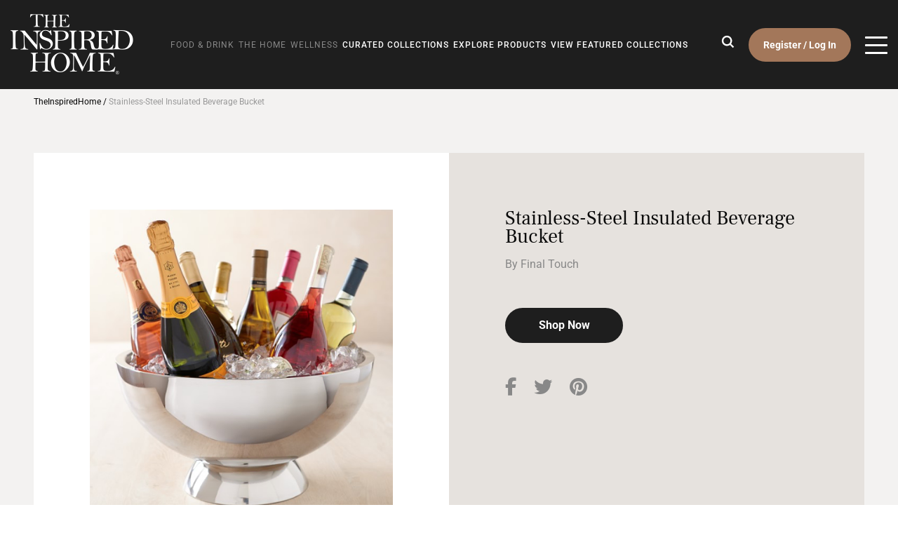

--- FILE ---
content_type: text/html; charset=UTF-8
request_url: https://theinspiredhome.com/curated-collections/product/stainless-steel-insulated-beverage-bucket/
body_size: 79695
content:
<!DOCTYPE html>
<html lang="en-US">
<head> <script type="text/javascript">
/* <![CDATA[ */
var gform;gform||(document.addEventListener("gform_main_scripts_loaded",function(){gform.scriptsLoaded=!0}),document.addEventListener("gform/theme/scripts_loaded",function(){gform.themeScriptsLoaded=!0}),window.addEventListener("DOMContentLoaded",function(){gform.domLoaded=!0}),gform={domLoaded:!1,scriptsLoaded:!1,themeScriptsLoaded:!1,isFormEditor:()=>"function"==typeof InitializeEditor,callIfLoaded:function(o){return!(!gform.domLoaded||!gform.scriptsLoaded||!gform.themeScriptsLoaded&&!gform.isFormEditor()||(gform.isFormEditor()&&console.warn("The use of gform.initializeOnLoaded() is deprecated in the form editor context and will be removed in Gravity Forms 3.1."),o(),0))},initializeOnLoaded:function(o){gform.callIfLoaded(o)||(document.addEventListener("gform_main_scripts_loaded",()=>{gform.scriptsLoaded=!0,gform.callIfLoaded(o)}),document.addEventListener("gform/theme/scripts_loaded",()=>{gform.themeScriptsLoaded=!0,gform.callIfLoaded(o)}),window.addEventListener("DOMContentLoaded",()=>{gform.domLoaded=!0,gform.callIfLoaded(o)}))},hooks:{action:{},filter:{}},addAction:function(o,r,e,t){gform.addHook("action",o,r,e,t)},addFilter:function(o,r,e,t){gform.addHook("filter",o,r,e,t)},doAction:function(o){gform.doHook("action",o,arguments)},applyFilters:function(o){return gform.doHook("filter",o,arguments)},removeAction:function(o,r){gform.removeHook("action",o,r)},removeFilter:function(o,r,e){gform.removeHook("filter",o,r,e)},addHook:function(o,r,e,t,n){null==gform.hooks[o][r]&&(gform.hooks[o][r]=[]);var d=gform.hooks[o][r];null==n&&(n=r+"_"+d.length),gform.hooks[o][r].push({tag:n,callable:e,priority:t=null==t?10:t})},doHook:function(r,o,e){var t;if(e=Array.prototype.slice.call(e,1),null!=gform.hooks[r][o]&&((o=gform.hooks[r][o]).sort(function(o,r){return o.priority-r.priority}),o.forEach(function(o){"function"!=typeof(t=o.callable)&&(t=window[t]),"action"==r?t.apply(null,e):e[0]=t.apply(null,e)})),"filter"==r)return e[0]},removeHook:function(o,r,t,n){var e;null!=gform.hooks[o][r]&&(e=(e=gform.hooks[o][r]).filter(function(o,r,e){return!!(null!=n&&n!=o.tag||null!=t&&t!=o.priority)}),gform.hooks[o][r]=e)}});
/* ]]> */
</script>
<meta charset="UTF-8"><script>if(navigator.userAgent.match(/MSIE|Internet Explorer/i)||navigator.userAgent.match(/Trident\/7\..*?rv:11/i)){var href=document.location.href;if(!href.match(/[?&]nowprocket/)){if(href.indexOf("?")==-1){if(href.indexOf("#")==-1){document.location.href=href+"?nowprocket=1"}else{document.location.href=href.replace("#","?nowprocket=1#")}}else{if(href.indexOf("#")==-1){document.location.href=href+"&nowprocket=1"}else{document.location.href=href.replace("#","&nowprocket=1#")}}}}</script><script>(()=>{class RocketLazyLoadScripts{constructor(){this.v="2.0.4",this.userEvents=["keydown","keyup","mousedown","mouseup","mousemove","mouseover","mouseout","touchmove","touchstart","touchend","touchcancel","wheel","click","dblclick","input"],this.attributeEvents=["onblur","onclick","oncontextmenu","ondblclick","onfocus","onmousedown","onmouseenter","onmouseleave","onmousemove","onmouseout","onmouseover","onmouseup","onmousewheel","onscroll","onsubmit"]}async t(){this.i(),this.o(),/iP(ad|hone)/.test(navigator.userAgent)&&this.h(),this.u(),this.l(this),this.m(),this.k(this),this.p(this),this._(),await Promise.all([this.R(),this.L()]),this.lastBreath=Date.now(),this.S(this),this.P(),this.D(),this.O(),this.M(),await this.C(this.delayedScripts.normal),await this.C(this.delayedScripts.defer),await this.C(this.delayedScripts.async),await this.T(),await this.F(),await this.j(),await this.A(),window.dispatchEvent(new Event("rocket-allScriptsLoaded")),this.everythingLoaded=!0,this.lastTouchEnd&&await new Promise(t=>setTimeout(t,500-Date.now()+this.lastTouchEnd)),this.I(),this.H(),this.U(),this.W()}i(){this.CSPIssue=sessionStorage.getItem("rocketCSPIssue"),document.addEventListener("securitypolicyviolation",t=>{this.CSPIssue||"script-src-elem"!==t.violatedDirective||"data"!==t.blockedURI||(this.CSPIssue=!0,sessionStorage.setItem("rocketCSPIssue",!0))},{isRocket:!0})}o(){window.addEventListener("pageshow",t=>{this.persisted=t.persisted,this.realWindowLoadedFired=!0},{isRocket:!0}),window.addEventListener("pagehide",()=>{this.onFirstUserAction=null},{isRocket:!0})}h(){let t;function e(e){t=e}window.addEventListener("touchstart",e,{isRocket:!0}),window.addEventListener("touchend",function i(o){o.changedTouches[0]&&t.changedTouches[0]&&Math.abs(o.changedTouches[0].pageX-t.changedTouches[0].pageX)<10&&Math.abs(o.changedTouches[0].pageY-t.changedTouches[0].pageY)<10&&o.timeStamp-t.timeStamp<200&&(window.removeEventListener("touchstart",e,{isRocket:!0}),window.removeEventListener("touchend",i,{isRocket:!0}),"INPUT"===o.target.tagName&&"text"===o.target.type||(o.target.dispatchEvent(new TouchEvent("touchend",{target:o.target,bubbles:!0})),o.target.dispatchEvent(new MouseEvent("mouseover",{target:o.target,bubbles:!0})),o.target.dispatchEvent(new PointerEvent("click",{target:o.target,bubbles:!0,cancelable:!0,detail:1,clientX:o.changedTouches[0].clientX,clientY:o.changedTouches[0].clientY})),event.preventDefault()))},{isRocket:!0})}q(t){this.userActionTriggered||("mousemove"!==t.type||this.firstMousemoveIgnored?"keyup"===t.type||"mouseover"===t.type||"mouseout"===t.type||(this.userActionTriggered=!0,this.onFirstUserAction&&this.onFirstUserAction()):this.firstMousemoveIgnored=!0),"click"===t.type&&t.preventDefault(),t.stopPropagation(),t.stopImmediatePropagation(),"touchstart"===this.lastEvent&&"touchend"===t.type&&(this.lastTouchEnd=Date.now()),"click"===t.type&&(this.lastTouchEnd=0),this.lastEvent=t.type,t.composedPath&&t.composedPath()[0].getRootNode()instanceof ShadowRoot&&(t.rocketTarget=t.composedPath()[0]),this.savedUserEvents.push(t)}u(){this.savedUserEvents=[],this.userEventHandler=this.q.bind(this),this.userEvents.forEach(t=>window.addEventListener(t,this.userEventHandler,{passive:!1,isRocket:!0})),document.addEventListener("visibilitychange",this.userEventHandler,{isRocket:!0})}U(){this.userEvents.forEach(t=>window.removeEventListener(t,this.userEventHandler,{passive:!1,isRocket:!0})),document.removeEventListener("visibilitychange",this.userEventHandler,{isRocket:!0}),this.savedUserEvents.forEach(t=>{(t.rocketTarget||t.target).dispatchEvent(new window[t.constructor.name](t.type,t))})}m(){const t="return false",e=Array.from(this.attributeEvents,t=>"data-rocket-"+t),i="["+this.attributeEvents.join("],[")+"]",o="[data-rocket-"+this.attributeEvents.join("],[data-rocket-")+"]",s=(e,i,o)=>{o&&o!==t&&(e.setAttribute("data-rocket-"+i,o),e["rocket"+i]=new Function("event",o),e.setAttribute(i,t))};new MutationObserver(t=>{for(const n of t)"attributes"===n.type&&(n.attributeName.startsWith("data-rocket-")||this.everythingLoaded?n.attributeName.startsWith("data-rocket-")&&this.everythingLoaded&&this.N(n.target,n.attributeName.substring(12)):s(n.target,n.attributeName,n.target.getAttribute(n.attributeName))),"childList"===n.type&&n.addedNodes.forEach(t=>{if(t.nodeType===Node.ELEMENT_NODE)if(this.everythingLoaded)for(const i of[t,...t.querySelectorAll(o)])for(const t of i.getAttributeNames())e.includes(t)&&this.N(i,t.substring(12));else for(const e of[t,...t.querySelectorAll(i)])for(const t of e.getAttributeNames())this.attributeEvents.includes(t)&&s(e,t,e.getAttribute(t))})}).observe(document,{subtree:!0,childList:!0,attributeFilter:[...this.attributeEvents,...e]})}I(){this.attributeEvents.forEach(t=>{document.querySelectorAll("[data-rocket-"+t+"]").forEach(e=>{this.N(e,t)})})}N(t,e){const i=t.getAttribute("data-rocket-"+e);i&&(t.setAttribute(e,i),t.removeAttribute("data-rocket-"+e))}k(t){Object.defineProperty(HTMLElement.prototype,"onclick",{get(){return this.rocketonclick||null},set(e){this.rocketonclick=e,this.setAttribute(t.everythingLoaded?"onclick":"data-rocket-onclick","this.rocketonclick(event)")}})}S(t){function e(e,i){let o=e[i];e[i]=null,Object.defineProperty(e,i,{get:()=>o,set(s){t.everythingLoaded?o=s:e["rocket"+i]=o=s}})}e(document,"onreadystatechange"),e(window,"onload"),e(window,"onpageshow");try{Object.defineProperty(document,"readyState",{get:()=>t.rocketReadyState,set(e){t.rocketReadyState=e},configurable:!0}),document.readyState="loading"}catch(t){console.log("WPRocket DJE readyState conflict, bypassing")}}l(t){this.originalAddEventListener=EventTarget.prototype.addEventListener,this.originalRemoveEventListener=EventTarget.prototype.removeEventListener,this.savedEventListeners=[],EventTarget.prototype.addEventListener=function(e,i,o){o&&o.isRocket||!t.B(e,this)&&!t.userEvents.includes(e)||t.B(e,this)&&!t.userActionTriggered||e.startsWith("rocket-")||t.everythingLoaded?t.originalAddEventListener.call(this,e,i,o):(t.savedEventListeners.push({target:this,remove:!1,type:e,func:i,options:o}),"mouseenter"!==e&&"mouseleave"!==e||t.originalAddEventListener.call(this,e,t.savedUserEvents.push,o))},EventTarget.prototype.removeEventListener=function(e,i,o){o&&o.isRocket||!t.B(e,this)&&!t.userEvents.includes(e)||t.B(e,this)&&!t.userActionTriggered||e.startsWith("rocket-")||t.everythingLoaded?t.originalRemoveEventListener.call(this,e,i,o):t.savedEventListeners.push({target:this,remove:!0,type:e,func:i,options:o})}}J(t,e){this.savedEventListeners=this.savedEventListeners.filter(i=>{let o=i.type,s=i.target||window;return e!==o||t!==s||(this.B(o,s)&&(i.type="rocket-"+o),this.$(i),!1)})}H(){EventTarget.prototype.addEventListener=this.originalAddEventListener,EventTarget.prototype.removeEventListener=this.originalRemoveEventListener,this.savedEventListeners.forEach(t=>this.$(t))}$(t){t.remove?this.originalRemoveEventListener.call(t.target,t.type,t.func,t.options):this.originalAddEventListener.call(t.target,t.type,t.func,t.options)}p(t){let e;function i(e){return t.everythingLoaded?e:e.split(" ").map(t=>"load"===t||t.startsWith("load.")?"rocket-jquery-load":t).join(" ")}function o(o){function s(e){const s=o.fn[e];o.fn[e]=o.fn.init.prototype[e]=function(){return this[0]===window&&t.userActionTriggered&&("string"==typeof arguments[0]||arguments[0]instanceof String?arguments[0]=i(arguments[0]):"object"==typeof arguments[0]&&Object.keys(arguments[0]).forEach(t=>{const e=arguments[0][t];delete arguments[0][t],arguments[0][i(t)]=e})),s.apply(this,arguments),this}}if(o&&o.fn&&!t.allJQueries.includes(o)){const e={DOMContentLoaded:[],"rocket-DOMContentLoaded":[]};for(const t in e)document.addEventListener(t,()=>{e[t].forEach(t=>t())},{isRocket:!0});o.fn.ready=o.fn.init.prototype.ready=function(i){function s(){parseInt(o.fn.jquery)>2?setTimeout(()=>i.bind(document)(o)):i.bind(document)(o)}return"function"==typeof i&&(t.realDomReadyFired?!t.userActionTriggered||t.fauxDomReadyFired?s():e["rocket-DOMContentLoaded"].push(s):e.DOMContentLoaded.push(s)),o([])},s("on"),s("one"),s("off"),t.allJQueries.push(o)}e=o}t.allJQueries=[],o(window.jQuery),Object.defineProperty(window,"jQuery",{get:()=>e,set(t){o(t)}})}P(){const t=new Map;document.write=document.writeln=function(e){const i=document.currentScript,o=document.createRange(),s=i.parentElement;let n=t.get(i);void 0===n&&(n=i.nextSibling,t.set(i,n));const c=document.createDocumentFragment();o.setStart(c,0),c.appendChild(o.createContextualFragment(e)),s.insertBefore(c,n)}}async R(){return new Promise(t=>{this.userActionTriggered?t():this.onFirstUserAction=t})}async L(){return new Promise(t=>{document.addEventListener("DOMContentLoaded",()=>{this.realDomReadyFired=!0,t()},{isRocket:!0})})}async j(){return this.realWindowLoadedFired?Promise.resolve():new Promise(t=>{window.addEventListener("load",t,{isRocket:!0})})}M(){this.pendingScripts=[];this.scriptsMutationObserver=new MutationObserver(t=>{for(const e of t)e.addedNodes.forEach(t=>{"SCRIPT"!==t.tagName||t.noModule||t.isWPRocket||this.pendingScripts.push({script:t,promise:new Promise(e=>{const i=()=>{const i=this.pendingScripts.findIndex(e=>e.script===t);i>=0&&this.pendingScripts.splice(i,1),e()};t.addEventListener("load",i,{isRocket:!0}),t.addEventListener("error",i,{isRocket:!0}),setTimeout(i,1e3)})})})}),this.scriptsMutationObserver.observe(document,{childList:!0,subtree:!0})}async F(){await this.X(),this.pendingScripts.length?(await this.pendingScripts[0].promise,await this.F()):this.scriptsMutationObserver.disconnect()}D(){this.delayedScripts={normal:[],async:[],defer:[]},document.querySelectorAll("script[type$=rocketlazyloadscript]").forEach(t=>{t.hasAttribute("data-rocket-src")?t.hasAttribute("async")&&!1!==t.async?this.delayedScripts.async.push(t):t.hasAttribute("defer")&&!1!==t.defer||"module"===t.getAttribute("data-rocket-type")?this.delayedScripts.defer.push(t):this.delayedScripts.normal.push(t):this.delayedScripts.normal.push(t)})}async _(){await this.L();let t=[];document.querySelectorAll("script[type$=rocketlazyloadscript][data-rocket-src]").forEach(e=>{let i=e.getAttribute("data-rocket-src");if(i&&!i.startsWith("data:")){i.startsWith("//")&&(i=location.protocol+i);try{const o=new URL(i).origin;o!==location.origin&&t.push({src:o,crossOrigin:e.crossOrigin||"module"===e.getAttribute("data-rocket-type")})}catch(t){}}}),t=[...new Map(t.map(t=>[JSON.stringify(t),t])).values()],this.Y(t,"preconnect")}async G(t){if(await this.K(),!0!==t.noModule||!("noModule"in HTMLScriptElement.prototype))return new Promise(e=>{let i;function o(){(i||t).setAttribute("data-rocket-status","executed"),e()}try{if(navigator.userAgent.includes("Firefox/")||""===navigator.vendor||this.CSPIssue)i=document.createElement("script"),[...t.attributes].forEach(t=>{let e=t.nodeName;"type"!==e&&("data-rocket-type"===e&&(e="type"),"data-rocket-src"===e&&(e="src"),i.setAttribute(e,t.nodeValue))}),t.text&&(i.text=t.text),t.nonce&&(i.nonce=t.nonce),i.hasAttribute("src")?(i.addEventListener("load",o,{isRocket:!0}),i.addEventListener("error",()=>{i.setAttribute("data-rocket-status","failed-network"),e()},{isRocket:!0}),setTimeout(()=>{i.isConnected||e()},1)):(i.text=t.text,o()),i.isWPRocket=!0,t.parentNode.replaceChild(i,t);else{const i=t.getAttribute("data-rocket-type"),s=t.getAttribute("data-rocket-src");i?(t.type=i,t.removeAttribute("data-rocket-type")):t.removeAttribute("type"),t.addEventListener("load",o,{isRocket:!0}),t.addEventListener("error",i=>{this.CSPIssue&&i.target.src.startsWith("data:")?(console.log("WPRocket: CSP fallback activated"),t.removeAttribute("src"),this.G(t).then(e)):(t.setAttribute("data-rocket-status","failed-network"),e())},{isRocket:!0}),s?(t.fetchPriority="high",t.removeAttribute("data-rocket-src"),t.src=s):t.src="data:text/javascript;base64,"+window.btoa(unescape(encodeURIComponent(t.text)))}}catch(i){t.setAttribute("data-rocket-status","failed-transform"),e()}});t.setAttribute("data-rocket-status","skipped")}async C(t){const e=t.shift();return e?(e.isConnected&&await this.G(e),this.C(t)):Promise.resolve()}O(){this.Y([...this.delayedScripts.normal,...this.delayedScripts.defer,...this.delayedScripts.async],"preload")}Y(t,e){this.trash=this.trash||[];let i=!0;var o=document.createDocumentFragment();t.forEach(t=>{const s=t.getAttribute&&t.getAttribute("data-rocket-src")||t.src;if(s&&!s.startsWith("data:")){const n=document.createElement("link");n.href=s,n.rel=e,"preconnect"!==e&&(n.as="script",n.fetchPriority=i?"high":"low"),t.getAttribute&&"module"===t.getAttribute("data-rocket-type")&&(n.crossOrigin=!0),t.crossOrigin&&(n.crossOrigin=t.crossOrigin),t.integrity&&(n.integrity=t.integrity),t.nonce&&(n.nonce=t.nonce),o.appendChild(n),this.trash.push(n),i=!1}}),document.head.appendChild(o)}W(){this.trash.forEach(t=>t.remove())}async T(){try{document.readyState="interactive"}catch(t){}this.fauxDomReadyFired=!0;try{await this.K(),this.J(document,"readystatechange"),document.dispatchEvent(new Event("rocket-readystatechange")),await this.K(),document.rocketonreadystatechange&&document.rocketonreadystatechange(),await this.K(),this.J(document,"DOMContentLoaded"),document.dispatchEvent(new Event("rocket-DOMContentLoaded")),await this.K(),this.J(window,"DOMContentLoaded"),window.dispatchEvent(new Event("rocket-DOMContentLoaded"))}catch(t){console.error(t)}}async A(){try{document.readyState="complete"}catch(t){}try{await this.K(),this.J(document,"readystatechange"),document.dispatchEvent(new Event("rocket-readystatechange")),await this.K(),document.rocketonreadystatechange&&document.rocketonreadystatechange(),await this.K(),this.J(window,"load"),window.dispatchEvent(new Event("rocket-load")),await this.K(),window.rocketonload&&window.rocketonload(),await this.K(),this.allJQueries.forEach(t=>t(window).trigger("rocket-jquery-load")),await this.K(),this.J(window,"pageshow");const t=new Event("rocket-pageshow");t.persisted=this.persisted,window.dispatchEvent(t),await this.K(),window.rocketonpageshow&&window.rocketonpageshow({persisted:this.persisted})}catch(t){console.error(t)}}async K(){Date.now()-this.lastBreath>45&&(await this.X(),this.lastBreath=Date.now())}async X(){return document.hidden?new Promise(t=>setTimeout(t)):new Promise(t=>requestAnimationFrame(t))}B(t,e){return e===document&&"readystatechange"===t||(e===document&&"DOMContentLoaded"===t||(e===window&&"DOMContentLoaded"===t||(e===window&&"load"===t||e===window&&"pageshow"===t)))}static run(){(new RocketLazyLoadScripts).t()}}RocketLazyLoadScripts.run()})();</script>
	
	<meta name="viewport" content="width=device-width, initial-scale=1.0, viewport-fit=cover" />			<title>
			Stainless-Steel Insulated Beverage Bucket - The Inspired Home		</title>
<link crossorigin data-rocket-preload as="font" href="https://theinspiredhome.com/wp-content/themes/inspiredhome/assets/fonts/Livory/Livory-Regular.woff" rel="preload">
<link crossorigin data-rocket-preload as="font" href="https://theinspiredhome.com/wp-content/themes/inspiredhome/assets/fonts/Roboto-Bold.woff2" rel="preload">
<link crossorigin data-rocket-preload as="font" href="https://theinspiredhome.com/wp-content/themes/inspiredhome/assets/fonts/Roboto-BoldItalic.woff2" rel="preload">
<link crossorigin data-rocket-preload as="font" href="https://theinspiredhome.com/wp-content/themes/inspiredhome/assets/fonts/Roboto-Medium.woff2" rel="preload">
<link crossorigin data-rocket-preload as="font" href="https://theinspiredhome.com/wp-content/themes/inspiredhome/assets/fonts/Roboto-Regular.woff2" rel="preload">
<link crossorigin data-rocket-preload as="font" href="https://theinspiredhome.com/wp-content/themes/inspiredhome/assets/fonts/FrankRuhlLibre-Regular.woff2" rel="preload">
<link crossorigin data-rocket-preload as="font" href="https://theinspiredhome.com/wp-content/themes/inspiredhome/assets/vendors/font-awesome/webfonts/fa-brands-400.woff2" rel="preload">
<link crossorigin data-rocket-preload as="font" href="https://theinspiredhome.com/wp-content/themes/inspiredhome/assets/vendors/font-awesome/webfonts/fa-regular-400.woff2" rel="preload">
<link crossorigin data-rocket-preload as="font" href="https://theinspiredhome.com/wp-content/themes/inspiredhome/assets/vendors/font-awesome/webfonts/fa-solid-900.woff2" rel="preload">
<link crossorigin data-rocket-preload as="font" href="https://theinspiredhome.com/wp-content/uploads/2022/12/Livory-Regular.woff" rel="preload">
<link crossorigin data-rocket-preload as="font" href="https://theinspiredhome.com/wp-content/uploads/elementor/google-fonts/fonts/roboto-kfo5cnqeu92fr1mu53zec9_vu3r1gihoszmkbnka.woff2" rel="preload">
<link crossorigin data-rocket-preload as="font" href="https://theinspiredhome.com/wp-content/uploads/elementor/google-fonts/fonts/roboto-kfo7cnqeu92fr1me7ksn66agldtyluama3yuba.woff2" rel="preload">
<link crossorigin data-rocket-preload as="font" href="https://theinspiredhome.com/wp-content/plugins/elementor/assets/lib/font-awesome/webfonts/fa-brands-400.woff2" rel="preload">
<link crossorigin data-rocket-preload as="font" href="https://theinspiredhome.com/wp-content/plugins/unlimited-elements-for-elementor-premium/assets_libraries/font-awesome6/fa-brands-400.woff2" rel="preload">
<link crossorigin data-rocket-preload as="font" href="https://theinspiredhome.com/wp-content/plugins/unlimited-elements-for-elementor-premium/assets_libraries/font-awesome6/fa-solid-900.woff2" rel="preload">
<link crossorigin data-rocket-preload as="font" href="https://theinspiredhome.com/wp-content/plugins/unlimited-elements-for-elementor-premium/assets_libraries/font-awesome6/fa-regular-400.woff2" rel="preload">
<style id="wpr-usedcss">img:is([sizes=auto i],[sizes^="auto," i]){contain-intrinsic-size:3000px 1500px}:root{--comment-rating-star-color:#343434}.comment-form-wprm-rating{margin-bottom:20px;margin-top:5px;text-align:left}.rtl .comment-form-wprm-rating{text-align:right}:root{--wprm-popup-font-size:16px;--wprm-popup-background:#fff;--wprm-popup-title:#000;--wprm-popup-content:#444;--wprm-popup-button-background:#5a822b;--wprm-popup-button-text:#fff}.tippy-box[data-animation=fade][data-state=hidden]{opacity:0}[data-tippy-root]{max-width:calc(100vw - 10px)}.tippy-box{background-color:#333;border-radius:4px;color:#fff;font-size:14px;line-height:1.4;outline:0;position:relative;transition-property:transform,visibility,opacity;white-space:normal}.tippy-box[data-placement^=top]>.tippy-arrow{bottom:0}.tippy-box[data-placement^=top]>.tippy-arrow:before{border-top-color:initial;border-width:8px 8px 0;bottom:-7px;left:0;transform-origin:center top}.tippy-box[data-placement^=bottom]>.tippy-arrow{top:0}.tippy-box[data-placement^=bottom]>.tippy-arrow:before{border-bottom-color:initial;border-width:0 8px 8px;left:0;top:-7px;transform-origin:center bottom}.tippy-box[data-placement^=left]>.tippy-arrow{right:0}.tippy-box[data-placement^=left]>.tippy-arrow:before{border-left-color:initial;border-width:8px 0 8px 8px;right:-7px;transform-origin:center left}.tippy-box[data-placement^=right]>.tippy-arrow{left:0}.tippy-box[data-placement^=right]>.tippy-arrow:before{border-right-color:initial;border-width:8px 8px 8px 0;left:-7px;transform-origin:center right}.tippy-box[data-inertia][data-state=visible]{transition-timing-function:cubic-bezier(.54,1.5,.38,1.11)}.tippy-arrow{color:#333;height:16px;width:16px}.tippy-arrow:before{border-color:transparent;border-style:solid;content:"";position:absolute}.tippy-content{padding:5px 9px;position:relative;z-index:1}.tippy-box[data-theme=wprm] .tippy-content p:first-child{margin-top:0}.tippy-box[data-theme=wprm] .tippy-content p:last-child{margin-bottom:0}.wprm-loader{animation:1s ease-in-out infinite wprmSpin;-webkit-animation:1s ease-in-out infinite wprmSpin;border:2px solid hsla(0,0%,78%,.3);border-radius:50%;border-top-color:#444;display:inline-block;height:10px;width:10px}@keyframes wprmSpin{to{-webkit-transform:rotate(1turn)}}@-webkit-keyframes wprmSpin{to{-webkit-transform:rotate(1turn)}}.wprm-recipe-container{outline:0}.wprm-recipe{overflow:hidden;zoom:1;clear:both;text-align:left}.wprm-recipe *{box-sizing:border-box}.wprm-recipe ul{-webkit-margin-before:0;-webkit-margin-after:0;-webkit-padding-start:0;margin:0;padding:0}.wprm-recipe li{font-size:1em;margin:0 0 0 32px;padding:0}.wprm-recipe p{font-size:1em;margin:0;padding:0}.wprm-recipe li,.wprm-recipe li.wprm-recipe-instruction{list-style-position:outside}.wprm-recipe li:before{display:none}.wprm-recipe h2,.wprm-recipe h3{clear:none;font-variant:normal;letter-spacing:normal;margin:0;padding:0;text-transform:none}body:not(.wprm-print) .wprm-recipe p:first-letter{color:inherit;font-family:inherit;font-size:inherit;line-height:inherit;margin:inherit;padding:inherit}.rtl .wprm-recipe{text-align:right}.rtl .wprm-recipe li{margin:0 32px 0 0}.wprm-expandable-container,.wprm-expandable-container-separated{--wprm-expandable-text-color:#333;--wprm-expandable-button-color:#fff;--wprm-expandable-border-color:#333;--wprm-expandable-border-radius:0px;--wprm-expandable-vertical-padding:5px;--wprm-expandable-horizontal-padding:5px}.wprm-expandable-container a.wprm-expandable-button,.wprm-expandable-container button.wprm-expandable-button,.wprm-expandable-container-separated a.wprm-expandable-button,.wprm-expandable-container-separated button.wprm-expandable-button{color:var(--wprm-expandable-text-color)}.wprm-expandable-container button.wprm-expandable-button,.wprm-expandable-container-separated button.wprm-expandable-button{background-color:var(--wprm-expandable-button-color);border-color:var(--wprm-expandable-border-color);border-radius:var(--wprm-expandable-border-radius);padding:var(--wprm-expandable-vertical-padding) var(--wprm-expandable-horizontal-padding)}.wprm-expandable-container-separated.wprm-expandable-expanded .wprm-expandable-button-show,.wprm-expandable-container.wprm-expandable-expanded .wprm-expandable-button-show{display:none}.wprm-expandable-separated-content-collapsed{display:none!important}.wprm-recipe-shop-instacart-loading{cursor:wait;opacity:.5}.wprm-recipe-shop-instacart{align-items:center;border:1px solid #003d29;border-radius:23px;cursor:pointer;display:inline-flex;font-family:Instacart,system-ui,-apple-system,BlinkMacSystemFont,'Segoe UI',Roboto,Oxygen,Ubuntu,Cantarell,'Open Sans','Helvetica Neue',sans-serif;font-size:14px;height:46px;padding:0 18px}.wprm-recipe-shop-instacart>img{height:22px!important;margin:0!important;padding:0!important;width:auto!important}.wprm-recipe-shop-instacart>span{margin-left:10px}.wprm-recipe-instructions-container .wprm-recipe-instruction-media{margin:5px 0 15px;max-width:100%}@font-face{font-display:swap;font-family:Livory;font-style:normal;font-weight:400;src:url(https://theinspiredhome.com/wp-content/themes/inspiredhome/assets/fonts/Livory/Livory-Regular.eot);src:url(https://theinspiredhome.com/wp-content/themes/inspiredhome/assets/fonts/Livory/Livory-Regular.eot?#iefix) format("embedded-opentype"),url(https://theinspiredhome.com/wp-content/themes/inspiredhome/assets/fonts/Livory/Livory-Regular.woff) format("woff"),url(https://theinspiredhome.com/wp-content/themes/inspiredhome/assets/fonts/Livory/Livory-Regular.ttf) format("truetype"),url(https://theinspiredhome.com/wp-content/themes/inspiredhome/assets/fonts/Livory/Livory-Regular.otf) format("opentype"),url(https://theinspiredhome.com/wp-content/themes/inspiredhome/assets/fonts/Livory/Livory-Regular.svg#Livory) format("svg")}@font-face{font-family:Roboto;src:url('https://theinspiredhome.com/wp-content/themes/inspiredhome/assets/fonts/Roboto-Bold.woff2') format('woff2'),url('https://theinspiredhome.com/wp-content/themes/inspiredhome/assets/fonts/Roboto-Bold.woff') format('woff');font-weight:700;font-style:normal;font-display:swap}@font-face{font-family:Roboto;src:url('https://theinspiredhome.com/wp-content/themes/inspiredhome/assets/fonts/Roboto-BoldItalic.woff2') format('woff2'),url('https://theinspiredhome.com/wp-content/themes/inspiredhome/assets/fonts/Roboto-BoldItalic.woff') format('woff');font-weight:700;font-style:italic;font-display:swap}@font-face{font-family:Roboto;src:url('https://theinspiredhome.com/wp-content/themes/inspiredhome/assets/fonts/Roboto-Medium.woff2') format('woff2'),url('https://theinspiredhome.com/wp-content/themes/inspiredhome/assets/fonts/Roboto-Medium.woff') format('woff');font-weight:500;font-style:normal;font-display:swap}@font-face{font-family:Roboto;src:url('https://theinspiredhome.com/wp-content/themes/inspiredhome/assets/fonts/Roboto-Regular.woff2') format('woff2'),url('https://theinspiredhome.com/wp-content/themes/inspiredhome/assets/fonts/Roboto-Regular.woff') format('woff');font-weight:400;font-style:normal;font-display:swap}@font-face{font-family:'Frank Ruhl Libre';src:url('https://theinspiredhome.com/wp-content/themes/inspiredhome/assets/fonts/FrankRuhlLibre-Regular.woff2') format('woff2'),url('https://theinspiredhome.com/wp-content/themes/inspiredhome/assets/fonts/FrankRuhlLibre-Regular.woff') format('woff');font-weight:400;font-style:normal;font-display:swap}:root{--bs-blue:#0d6efd;--bs-indigo:#6610f2;--bs-purple:#6f42c1;--bs-pink:#d63384;--bs-red:#dc3545;--bs-orange:#fd7e14;--bs-yellow:#ffc107;--bs-green:#198754;--bs-teal:#20c997;--bs-cyan:#0dcaf0;--bs-black:#000;--bs-white:#fff;--bs-gray:#6c757d;--bs-gray-dark:#343a40;--bs-gray-100:#f8f9fa;--bs-gray-200:#e9ecef;--bs-gray-300:#dee2e6;--bs-gray-400:#ced4da;--bs-gray-500:#adb5bd;--bs-gray-600:#6c757d;--bs-gray-700:#495057;--bs-gray-800:#343a40;--bs-gray-900:#212529;--bs-primary:#0d6efd;--bs-secondary:#6c757d;--bs-success:#198754;--bs-info:#0dcaf0;--bs-warning:#ffc107;--bs-danger:#dc3545;--bs-light:#f8f9fa;--bs-dark:#212529;--bs-primary-rgb:13,110,253;--bs-secondary-rgb:108,117,125;--bs-success-rgb:25,135,84;--bs-info-rgb:13,202,240;--bs-warning-rgb:255,193,7;--bs-danger-rgb:220,53,69;--bs-light-rgb:248,249,250;--bs-dark-rgb:33,37,41;--bs-white-rgb:255,255,255;--bs-black-rgb:0,0,0;--bs-body-color-rgb:33,37,41;--bs-body-bg-rgb:255,255,255;--bs-font-sans-serif:system-ui,-apple-system,"Segoe UI",Roboto,"Helvetica Neue","Noto Sans","Liberation Sans",Arial,sans-serif,"Apple Color Emoji","Segoe UI Emoji","Segoe UI Symbol","Noto Color Emoji";--bs-font-monospace:SFMono-Regular,Menlo,Monaco,Consolas,"Liberation Mono","Courier New",monospace;--bs-gradient:linear-gradient(180deg, rgba(255, 255, 255, .15), rgba(255, 255, 255, 0));--bs-body-font-family:var(--bs-font-sans-serif);--bs-body-font-size:1rem;--bs-body-font-weight:400;--bs-body-line-height:1.5;--bs-body-color:#212529;--bs-body-bg:#fff;--bs-border-width:1px;--bs-border-style:solid;--bs-border-color:#dee2e6;--bs-border-color-translucent:rgba(0, 0, 0, .175);--bs-border-radius:0.375rem;--bs-border-radius-sm:0.25rem;--bs-border-radius-lg:0.5rem;--bs-border-radius-xl:1rem;--bs-border-radius-2xl:2rem;--bs-border-radius-pill:50rem;--bs-link-color:#0d6efd;--bs-link-hover-color:#0a58ca;--bs-code-color:#d63384;--bs-highlight-bg:#fff3cd}*,::after,::before{box-sizing:border-box}body{margin:0;font-family:var(--bs-body-font-family);font-size:var(--bs-body-font-size);font-weight:var(--bs-body-font-weight);line-height:var(--bs-body-line-height);color:var(--bs-body-color);text-align:var(--bs-body-text-align);background-color:var(--bs-body-bg);-webkit-text-size-adjust:100%;-webkit-tap-highlight-color:transparent}.h2,.h3,h2,h3{margin-top:0;margin-bottom:.5rem;font-weight:500;line-height:1.2}.h2,h2{font-size:calc(1.325rem + .9vw)}@media (min-width:1200px){.h2,h2{font-size:2rem}}.h3,h3{font-size:calc(1.3rem + .6vw)}@media (min-width:1200px){.h3,h3{font-size:1.75rem}}p{margin-top:0;margin-bottom:1rem}address{margin-bottom:1rem;font-style:normal;line-height:inherit}ul{padding-left:2rem}ul{margin-top:0;margin-bottom:1rem}ul ul{margin-bottom:0}strong{font-weight:bolder}a{color:var(--bs-link-color);text-decoration:underline}a:hover{color:var(--bs-link-hover-color)}a:not([href]):not([class]),a:not([href]):not([class]):hover{color:inherit;text-decoration:none}code{font-family:var(--bs-font-monospace);font-size:1em}code{font-size:.875em;color:var(--bs-code-color);word-wrap:break-word}a>code{color:inherit}figure{margin:0 0 1rem}img,svg{vertical-align:middle}table{caption-side:bottom;border-collapse:collapse}caption{padding-top:.5rem;padding-bottom:.5rem;color:#6c757d;text-align:left}th{text-align:inherit;text-align:-webkit-match-parent}tbody,td,th,tr{border-color:inherit;border-style:solid;border-width:0}label{display:inline-block}button{border-radius:0}button:focus:not(:focus-visible){outline:0}button,input,optgroup,select,textarea{margin:0;font-family:inherit;font-size:inherit;line-height:inherit}button,select{text-transform:none}[role=button]{cursor:pointer}select{word-wrap:normal}select:disabled{opacity:1}[type=button],[type=reset],[type=submit],button{-webkit-appearance:button}[type=button]:not(:disabled),[type=reset]:not(:disabled),[type=submit]:not(:disabled),button:not(:disabled){cursor:pointer}::-moz-focus-inner{padding:0;border-style:none}textarea{resize:vertical}fieldset{min-width:0;padding:0;margin:0;border:0}legend{float:left;width:100%;padding:0;margin-bottom:.5rem;font-size:calc(1.275rem + .3vw);line-height:inherit}legend+*{clear:left}::-webkit-datetime-edit-day-field,::-webkit-datetime-edit-fields-wrapper,::-webkit-datetime-edit-hour-field,::-webkit-datetime-edit-minute,::-webkit-datetime-edit-month-field,::-webkit-datetime-edit-text,::-webkit-datetime-edit-year-field{padding:0}::-webkit-inner-spin-button{height:auto}[type=search]{outline-offset:-2px;-webkit-appearance:textfield}::-webkit-search-decoration{-webkit-appearance:none}::-webkit-color-swatch-wrapper{padding:0}::-webkit-file-upload-button{font:inherit;-webkit-appearance:button}::file-selector-button{font:inherit;-webkit-appearance:button}iframe{border:0}summary{display:list-item;cursor:pointer}progress{vertical-align:baseline}[hidden]{display:none!important}.figure{display:inline-block}.container{--bs-gutter-x:1.5rem;--bs-gutter-y:0;width:100%;padding-right:calc(var(--bs-gutter-x) * .5);padding-left:calc(var(--bs-gutter-x) * .5);margin-right:auto;margin-left:auto}@media (min-width:576px){.container{max-width:540px}}@media (min-width:768px){.container{max-width:720px}}@media (min-width:992px){.container{max-width:960px}}@media (min-width:1200px){legend{font-size:1.5rem}.container{max-width:1140px}}@media (min-width:1400px){.container{max-width:1320px}}.row{--bs-gutter-x:1.5rem;--bs-gutter-y:0;display:flex;flex-wrap:wrap;margin-top:calc(-1 * var(--bs-gutter-y));margin-right:calc(-.5 * var(--bs-gutter-x));margin-left:calc(-.5 * var(--bs-gutter-x))}.row>*{flex-shrink:0;width:100%;max-width:100%;padding-right:calc(var(--bs-gutter-x) * .5);padding-left:calc(var(--bs-gutter-x) * .5);margin-top:var(--bs-gutter-y)}@media (min-width:576px){.col-sm-6{flex:0 0 auto;width:50%}}.table{--bs-table-color:var(--bs-body-color);--bs-table-bg:transparent;--bs-table-border-color:var(--bs-border-color);--bs-table-accent-bg:transparent;--bs-table-striped-color:var(--bs-body-color);--bs-table-striped-bg:rgba(0, 0, 0, .05);--bs-table-active-color:var(--bs-body-color);--bs-table-active-bg:rgba(0, 0, 0, .1);--bs-table-hover-color:var(--bs-body-color);--bs-table-hover-bg:rgba(0, 0, 0, .075);width:100%;margin-bottom:1rem;color:var(--bs-table-color);vertical-align:top;border-color:var(--bs-table-border-color)}.table>:not(caption)>*>*{padding:.5rem;background-color:var(--bs-table-bg);border-bottom-width:1px;box-shadow:inset 0 0 0 9999px var(--bs-table-accent-bg)}.table>tbody{vertical-align:inherit}.btn.disabled{color:var(--bs-btn-disabled-color);pointer-events:none;background-color:var(--bs-btn-disabled-bg);border-color:var(--bs-btn-disabled-border-color);opacity:var(--bs-btn-disabled-opacity)}.fade{transition:opacity .15s linear}@media (prefers-reduced-motion:reduce){.fade{transition:none}}.fade:not(.show){opacity:0}.collapse:not(.show){display:none}.collapsing{height:0;overflow:hidden;transition:height .35s ease}.collapsing.collapse-horizontal{width:0;height:auto;transition:width .35s ease}@media (prefers-reduced-motion:reduce){.collapsing{transition:none}.collapsing.collapse-horizontal{transition:none}}.dropdown,.dropdown-center,.dropend,.dropstart,.dropup,.dropup-center{position:relative}.dropdown-toggle{white-space:nowrap}.dropdown-toggle::after{display:inline-block;margin-left:.255em;vertical-align:.255em;content:"";border-top:.3em solid;border-right:.3em solid transparent;border-bottom:0;border-left:.3em solid transparent}.dropdown-toggle:empty::after{margin-left:0}.dropdown-menu{--bs-dropdown-min-width:10rem;--bs-dropdown-padding-x:0;--bs-dropdown-padding-y:0.5rem;--bs-dropdown-spacer:0.125rem;--bs-dropdown-font-size:1rem;--bs-dropdown-color:#212529;--bs-dropdown-bg:#fff;--bs-dropdown-border-color:var(--bs-border-color-translucent);--bs-dropdown-border-radius:0.375rem;--bs-dropdown-border-width:1px;--bs-dropdown-inner-border-radius:calc(0.375rem - 1px);--bs-dropdown-divider-bg:var(--bs-border-color-translucent);--bs-dropdown-divider-margin-y:0.5rem;--bs-dropdown-box-shadow:0 0.5rem 1rem rgba(0, 0, 0, .15);--bs-dropdown-link-color:#212529;--bs-dropdown-link-hover-color:#1e2125;--bs-dropdown-link-hover-bg:#e9ecef;--bs-dropdown-link-active-color:#fff;--bs-dropdown-link-active-bg:#0d6efd;--bs-dropdown-link-disabled-color:#adb5bd;--bs-dropdown-item-padding-x:1rem;--bs-dropdown-item-padding-y:0.25rem;--bs-dropdown-header-color:#6c757d;--bs-dropdown-header-padding-x:1rem;--bs-dropdown-header-padding-y:0.5rem;position:absolute;z-index:1000;display:none;min-width:var(--bs-dropdown-min-width);padding:var(--bs-dropdown-padding-y) var(--bs-dropdown-padding-x);margin:0;font-size:var(--bs-dropdown-font-size);color:var(--bs-dropdown-color);text-align:left;list-style:none;background-color:var(--bs-dropdown-bg);background-clip:padding-box;border:var(--bs-dropdown-border-width) solid var(--bs-dropdown-border-color);border-radius:var(--bs-dropdown-border-radius)}.dropup .dropdown-toggle::after{display:inline-block;margin-left:.255em;vertical-align:.255em;content:"";border-top:0;border-right:.3em solid transparent;border-bottom:.3em solid;border-left:.3em solid transparent}.dropup .dropdown-toggle:empty::after{margin-left:0}.dropend .dropdown-toggle::after{display:inline-block;margin-left:.255em;vertical-align:.255em;content:"";border-top:.3em solid transparent;border-right:0;border-bottom:.3em solid transparent;border-left:.3em solid}.dropend .dropdown-toggle:empty::after{margin-left:0}.dropend .dropdown-toggle::after{vertical-align:0}.dropstart .dropdown-toggle::after{display:inline-block;margin-left:.255em;vertical-align:.255em;content:""}.dropstart .dropdown-toggle::after{display:none}.dropstart .dropdown-toggle::before{display:inline-block;margin-right:.255em;vertical-align:.255em;content:"";border-top:.3em solid transparent;border-right:.3em solid;border-bottom:.3em solid transparent}.dropstart .dropdown-toggle:empty::after{margin-left:0}.dropstart .dropdown-toggle::before{vertical-align:0}.dropdown-item{display:block;width:100%;padding:var(--bs-dropdown-item-padding-y) var(--bs-dropdown-item-padding-x);clear:both;font-weight:400;color:var(--bs-dropdown-link-color);text-align:inherit;text-decoration:none;white-space:nowrap;background-color:transparent;border:0}.dropdown-item:focus,.dropdown-item:hover{color:var(--bs-dropdown-link-hover-color);background-color:var(--bs-dropdown-link-hover-bg)}.dropdown-item.active,.dropdown-item:active{color:var(--bs-dropdown-link-active-color);text-decoration:none;background-color:var(--bs-dropdown-link-active-bg)}.dropdown-item.disabled,.dropdown-item:disabled{color:var(--bs-dropdown-link-disabled-color);pointer-events:none;background-color:transparent}.dropdown-menu.show{display:block}.nav-link{display:block;padding:var(--bs-nav-link-padding-y) var(--bs-nav-link-padding-x);font-size:var(--bs-nav-link-font-size);font-weight:var(--bs-nav-link-font-weight);color:var(--bs-nav-link-color);text-decoration:none;transition:color .15s ease-in-out,background-color .15s ease-in-out,border-color .15s ease-in-out}.nav-link:focus,.nav-link:hover{color:var(--bs-nav-link-hover-color)}.nav-link.disabled{color:var(--bs-nav-link-disabled-color);pointer-events:none;cursor:default}.nav-tabs .nav-link.disabled{color:var(--bs-nav-link-disabled-color);background-color:transparent;border-color:transparent}.tab-content>.active{display:block}.navbar{--bs-navbar-padding-x:0;--bs-navbar-padding-y:0.5rem;--bs-navbar-color:rgba(0, 0, 0, .55);--bs-navbar-hover-color:rgba(0, 0, 0, .7);--bs-navbar-disabled-color:rgba(0, 0, 0, .3);--bs-navbar-active-color:rgba(0, 0, 0, .9);--bs-navbar-brand-padding-y:0.3125rem;--bs-navbar-brand-margin-end:1rem;--bs-navbar-brand-font-size:1.25rem;--bs-navbar-brand-color:rgba(0, 0, 0, .9);--bs-navbar-brand-hover-color:rgba(0, 0, 0, .9);--bs-navbar-nav-link-padding-x:0.5rem;--bs-navbar-toggler-padding-y:0.25rem;--bs-navbar-toggler-padding-x:0.75rem;--bs-navbar-toggler-font-size:1.25rem;--bs-navbar-toggler-icon-bg:url("data:image/svg+xml,%3csvg xmlns='http://www.w3.org/2000/svg' viewBox='0 0 30 30'%3e%3cpath stroke='rgba%280, 0, 0, 0.55%29' stroke-linecap='round' stroke-miterlimit='10' stroke-width='2' d='M4 7h22M4 15h22M4 23h22'/%3e%3c/svg%3e");--bs-navbar-toggler-border-color:rgba(0, 0, 0, .1);--bs-navbar-toggler-border-radius:0.375rem;--bs-navbar-toggler-focus-width:0.25rem;--bs-navbar-toggler-transition:box-shadow 0.15s ease-in-out;position:relative;display:flex;flex-wrap:wrap;align-items:center;justify-content:space-between;padding:var(--bs-navbar-padding-y) var(--bs-navbar-padding-x)}.navbar>.container{display:flex;flex-wrap:inherit;align-items:center;justify-content:space-between}.navbar-nav{--bs-nav-link-padding-x:0;--bs-nav-link-padding-y:0.5rem;--bs-nav-link-font-weight: ;--bs-nav-link-color:var(--bs-navbar-color);--bs-nav-link-hover-color:var(--bs-navbar-hover-color);--bs-nav-link-disabled-color:var(--bs-navbar-disabled-color);display:flex;flex-direction:column;padding-left:0;margin-bottom:0;list-style:none}.navbar-nav .nav-link.active,.navbar-nav .show>.nav-link{color:var(--bs-navbar-active-color)}.navbar-nav .dropdown-menu{position:static}.breadcrumb{--bs-breadcrumb-padding-x:0;--bs-breadcrumb-padding-y:0;--bs-breadcrumb-margin-bottom:1rem;--bs-breadcrumb-bg: ;--bs-breadcrumb-border-radius: ;--bs-breadcrumb-divider-color:#6c757d;--bs-breadcrumb-item-padding-x:0.5rem;--bs-breadcrumb-item-active-color:#6c757d;display:flex;flex-wrap:wrap;padding:var(--bs-breadcrumb-padding-y) var(--bs-breadcrumb-padding-x);margin-bottom:var(--bs-breadcrumb-margin-bottom);font-size:var(--bs-breadcrumb-font-size);list-style:none;background-color:var(--bs-breadcrumb-bg);border-radius:var(--bs-breadcrumb-border-radius)}.disabled>.page-link,.page-link.disabled{color:var(--bs-pagination-disabled-color);pointer-events:none;background-color:var(--bs-pagination-disabled-bg);border-color:var(--bs-pagination-disabled-border-color)}.alert{--bs-alert-bg:transparent;--bs-alert-padding-x:1rem;--bs-alert-padding-y:1rem;--bs-alert-margin-bottom:1rem;--bs-alert-color:inherit;--bs-alert-border-color:transparent;--bs-alert-border:1px solid var(--bs-alert-border-color);--bs-alert-border-radius:0.375rem;position:relative;padding:var(--bs-alert-padding-y) var(--bs-alert-padding-x);margin-bottom:var(--bs-alert-margin-bottom);color:var(--bs-alert-color);background-color:var(--bs-alert-bg);border:var(--bs-alert-border);border-radius:var(--bs-alert-border-radius)}.progress{--bs-progress-height:1rem;--bs-progress-font-size:0.75rem;--bs-progress-bg:#e9ecef;--bs-progress-border-radius:0.375rem;--bs-progress-box-shadow:inset 0 1px 2px rgba(0, 0, 0, .075);--bs-progress-bar-color:#fff;--bs-progress-bar-bg:#0d6efd;--bs-progress-bar-transition:width 0.6s ease;display:flex;height:var(--bs-progress-height);overflow:hidden;font-size:var(--bs-progress-font-size);background-color:var(--bs-progress-bg);border-radius:var(--bs-progress-border-radius)}.list-group{--bs-list-group-color:#212529;--bs-list-group-bg:#fff;--bs-list-group-border-color:rgba(0, 0, 0, .125);--bs-list-group-border-width:1px;--bs-list-group-border-radius:0.375rem;--bs-list-group-item-padding-x:1rem;--bs-list-group-item-padding-y:0.5rem;--bs-list-group-action-color:#495057;--bs-list-group-action-hover-color:#495057;--bs-list-group-action-hover-bg:#f8f9fa;--bs-list-group-action-active-color:#212529;--bs-list-group-action-active-bg:#e9ecef;--bs-list-group-disabled-color:#6c757d;--bs-list-group-disabled-bg:#fff;--bs-list-group-active-color:#fff;--bs-list-group-active-bg:#0d6efd;--bs-list-group-active-border-color:#0d6efd;display:flex;flex-direction:column;padding-left:0;margin-bottom:0;border-radius:var(--bs-list-group-border-radius)}.list-group-item{position:relative;display:block;padding:var(--bs-list-group-item-padding-y) var(--bs-list-group-item-padding-x);color:var(--bs-list-group-color);text-decoration:none;background-color:var(--bs-list-group-bg);border:var(--bs-list-group-border-width) solid var(--bs-list-group-border-color)}.list-group-item:first-child{border-top-left-radius:inherit;border-top-right-radius:inherit}.list-group-item:last-child{border-bottom-right-radius:inherit;border-bottom-left-radius:inherit}.list-group-item.disabled,.list-group-item:disabled{color:var(--bs-list-group-disabled-color);pointer-events:none;background-color:var(--bs-list-group-disabled-bg)}.list-group-item.active{z-index:2;color:var(--bs-list-group-active-color);background-color:var(--bs-list-group-active-bg);border-color:var(--bs-list-group-active-border-color)}.list-group-item+.list-group-item{border-top-width:0}.list-group-item+.list-group-item.active{margin-top:calc(var(--bs-list-group-border-width) * -1);border-top-width:var(--bs-list-group-border-width)}.btn-close.disabled{pointer-events:none;-webkit-user-select:none;-moz-user-select:none;user-select:none;opacity:.25}.toast{--bs-toast-padding-x:0.75rem;--bs-toast-padding-y:0.5rem;--bs-toast-spacing:1.5rem;--bs-toast-max-width:350px;--bs-toast-font-size:0.875rem;--bs-toast-color: ;--bs-toast-bg:rgba(255, 255, 255, .85);--bs-toast-border-width:1px;--bs-toast-border-color:var(--bs-border-color-translucent);--bs-toast-border-radius:0.375rem;--bs-toast-box-shadow:0 0.5rem 1rem rgba(0, 0, 0, .15);--bs-toast-header-color:#6c757d;--bs-toast-header-bg:rgba(255, 255, 255, .85);--bs-toast-header-border-color:rgba(0, 0, 0, .05);width:var(--bs-toast-max-width);max-width:100%;font-size:var(--bs-toast-font-size);color:var(--bs-toast-color);pointer-events:auto;background-color:var(--bs-toast-bg);background-clip:padding-box;border:var(--bs-toast-border-width) solid var(--bs-toast-border-color);box-shadow:var(--bs-toast-box-shadow);border-radius:var(--bs-toast-border-radius)}.toast.showing{opacity:0}.toast:not(.show){display:none}.modal{--bs-modal-zindex:1055;--bs-modal-width:500px;--bs-modal-padding:1rem;--bs-modal-margin:0.5rem;--bs-modal-color: ;--bs-modal-bg:#fff;--bs-modal-border-color:var(--bs-border-color-translucent);--bs-modal-border-width:1px;--bs-modal-border-radius:0.5rem;--bs-modal-box-shadow:0 0.125rem 0.25rem rgba(0, 0, 0, .075);--bs-modal-inner-border-radius:calc(0.5rem - 1px);--bs-modal-header-padding-x:1rem;--bs-modal-header-padding-y:1rem;--bs-modal-header-padding:1rem 1rem;--bs-modal-header-border-color:var(--bs-border-color);--bs-modal-header-border-width:1px;--bs-modal-title-line-height:1.5;--bs-modal-footer-gap:0.5rem;--bs-modal-footer-bg: ;--bs-modal-footer-border-color:var(--bs-border-color);--bs-modal-footer-border-width:1px;position:fixed;top:0;left:0;z-index:var(--bs-modal-zindex);display:none;width:100%;height:100%;overflow-x:hidden;overflow-y:auto;outline:0}.modal-dialog{position:relative;width:auto;margin:var(--bs-modal-margin);pointer-events:none}.modal.fade .modal-dialog{transition:transform .3s ease-out;transform:translate(0,-50px)}@media (prefers-reduced-motion:reduce){.nav-link{transition:none}.modal.fade .modal-dialog{transition:none}}.modal.show .modal-dialog{transform:none}.modal.modal-static .modal-dialog{transform:scale(1.02)}.modal-backdrop{--bs-backdrop-zindex:1050;--bs-backdrop-bg:#000;--bs-backdrop-opacity:0.5;position:fixed;top:0;left:0;z-index:var(--bs-backdrop-zindex);width:100vw;height:100vh;background-color:var(--bs-backdrop-bg)}.modal-backdrop.fade{opacity:0}.modal-backdrop.show{opacity:var(--bs-backdrop-opacity)}.modal-body{position:relative;flex:1 1 auto;padding:var(--bs-modal-padding)}@media (min-width:576px){.modal{--bs-modal-margin:1.75rem;--bs-modal-box-shadow:0 0.5rem 1rem rgba(0, 0, 0, .15)}.modal-dialog{max-width:var(--bs-modal-width);margin-right:auto;margin-left:auto}}.tooltip{--bs-tooltip-zindex:1080;--bs-tooltip-max-width:200px;--bs-tooltip-padding-x:0.5rem;--bs-tooltip-padding-y:0.25rem;--bs-tooltip-margin: ;--bs-tooltip-font-size:0.875rem;--bs-tooltip-color:#fff;--bs-tooltip-bg:#000;--bs-tooltip-border-radius:0.375rem;--bs-tooltip-opacity:0.9;--bs-tooltip-arrow-width:0.8rem;--bs-tooltip-arrow-height:0.4rem;z-index:var(--bs-tooltip-zindex);display:block;padding:var(--bs-tooltip-arrow-height);margin:var(--bs-tooltip-margin);font-family:var(--bs-font-sans-serif);font-style:normal;font-weight:400;line-height:1.5;text-align:left;text-align:start;text-decoration:none;text-shadow:none;text-transform:none;letter-spacing:normal;word-break:normal;white-space:normal;word-spacing:normal;line-break:auto;font-size:var(--bs-tooltip-font-size);word-wrap:break-word;opacity:0}.tooltip.show{opacity:var(--bs-tooltip-opacity)}.tooltip-inner{max-width:var(--bs-tooltip-max-width);padding:var(--bs-tooltip-padding-y) var(--bs-tooltip-padding-x);color:var(--bs-tooltip-color);text-align:center;background-color:var(--bs-tooltip-bg);border-radius:var(--bs-tooltip-border-radius)}.popover{--bs-popover-zindex:1070;--bs-popover-max-width:276px;--bs-popover-font-size:0.875rem;--bs-popover-bg:#fff;--bs-popover-border-width:1px;--bs-popover-border-color:var(--bs-border-color-translucent);--bs-popover-border-radius:0.5rem;--bs-popover-inner-border-radius:calc(0.5rem - 1px);--bs-popover-box-shadow:0 0.5rem 1rem rgba(0, 0, 0, .15);--bs-popover-header-padding-x:1rem;--bs-popover-header-padding-y:0.5rem;--bs-popover-header-font-size:1rem;--bs-popover-header-color:var(--bs-heading-color);--bs-popover-header-bg:#f0f0f0;--bs-popover-body-padding-x:1rem;--bs-popover-body-padding-y:1rem;--bs-popover-body-color:#212529;--bs-popover-arrow-width:1rem;--bs-popover-arrow-height:0.5rem;--bs-popover-arrow-border:var(--bs-popover-border-color);z-index:var(--bs-popover-zindex);display:block;max-width:var(--bs-popover-max-width);font-family:var(--bs-font-sans-serif);font-style:normal;font-weight:400;line-height:1.5;text-align:left;text-align:start;text-decoration:none;text-shadow:none;text-transform:none;letter-spacing:normal;word-break:normal;white-space:normal;word-spacing:normal;line-break:auto;font-size:var(--bs-popover-font-size);word-wrap:break-word;background-color:var(--bs-popover-bg);background-clip:padding-box;border:var(--bs-popover-border-width) solid var(--bs-popover-border-color);border-radius:var(--bs-popover-border-radius)}.popover-header{padding:var(--bs-popover-header-padding-y) var(--bs-popover-header-padding-x);margin-bottom:0;font-size:var(--bs-popover-header-font-size);color:var(--bs-popover-header-color);background-color:var(--bs-popover-header-bg);border-bottom:var(--bs-popover-border-width) solid var(--bs-popover-border-color);border-top-left-radius:var(--bs-popover-inner-border-radius);border-top-right-radius:var(--bs-popover-inner-border-radius)}.popover-header:empty{display:none}.popover-body{padding:var(--bs-popover-body-padding-y) var(--bs-popover-body-padding-x);color:var(--bs-popover-body-color)}.carousel{position:relative}.carousel.pointer-event{touch-action:pan-y}.carousel-item{position:relative;display:none;float:left;width:100%;margin-right:-100%;-webkit-backface-visibility:hidden;backface-visibility:hidden;transition:transform .6s ease-in-out}.carousel-item-next,.carousel-item-prev,.carousel-item.active{display:block}.active.carousel-item-end,.carousel-item-next:not(.carousel-item-start){transform:translateX(100%)}.active.carousel-item-start,.carousel-item-prev:not(.carousel-item-end){transform:translateX(-100%)}.carousel-indicators{position:absolute;right:0;bottom:0;left:0;z-index:2;display:flex;justify-content:center;padding:0;margin-right:15%;margin-bottom:1rem;margin-left:15%;list-style:none}.carousel-indicators [data-bs-target]{box-sizing:content-box;flex:0 1 auto;width:30px;height:3px;padding:0;margin-right:3px;margin-left:3px;text-indent:-999px;cursor:pointer;background-color:#fff;background-clip:padding-box;border:0;border-top:10px solid transparent;border-bottom:10px solid transparent;opacity:.5;transition:opacity .6s ease}@media (prefers-reduced-motion:reduce){.carousel-item{transition:none}.carousel-indicators [data-bs-target]{transition:none}}.carousel-indicators .active{opacity:1}.offcanvas{--bs-offcanvas-width:400px;--bs-offcanvas-height:30vh;--bs-offcanvas-padding-x:1rem;--bs-offcanvas-padding-y:1rem;--bs-offcanvas-color: ;--bs-offcanvas-bg:#fff;--bs-offcanvas-border-width:1px;--bs-offcanvas-border-color:var(--bs-border-color-translucent);--bs-offcanvas-box-shadow:0 0.125rem 0.25rem rgba(0, 0, 0, .075)}.offcanvas{position:fixed;bottom:0;z-index:1045;display:flex;flex-direction:column;max-width:100%;color:var(--bs-offcanvas-color);visibility:hidden;background-color:var(--bs-offcanvas-bg);background-clip:padding-box;outline:0;transition:transform .3s ease-in-out}@media (prefers-reduced-motion:reduce){.offcanvas{transition:none}}.offcanvas.show:not(.hiding),.offcanvas.showing{transform:none}.offcanvas.hiding,.offcanvas.show,.offcanvas.showing{visibility:visible}.offcanvas-backdrop{position:fixed;top:0;left:0;z-index:1040;width:100vw;height:100vh;background-color:#000}.offcanvas-backdrop.fade{opacity:0}.offcanvas-backdrop.show{opacity:.5}.placeholder{display:inline-block;min-height:1em;vertical-align:middle;cursor:wait;background-color:currentcolor;opacity:.5}.sticky-top{position:-webkit-sticky;position:sticky;top:0;z-index:1020}.d-block{display:block!important}.d-flex{display:flex!important}.d-none{display:none!important}.border{border:var(--bs-border-width) var(--bs-border-style) var(--bs-border-color)!important}.justify-content-between{justify-content:space-between!important}.align-items-center{align-items:center!important}.py-0{padding-top:0!important;padding-bottom:0!important}.ps-1{padding-left:.25rem!important}.text-start{text-align:left!important}.visible{visibility:visible!important}.invisible{visibility:hidden!important}@media (min-width:576px){.px-sm-5{padding-right:3rem!important;padding-left:3rem!important}}@media (min-width:992px){.d-lg-block{display:block!important}}@media (min-width:1200px){.d-xl-block{display:block!important}.d-xl-none{display:none!important}}@font-face{font-family:"Font Awesome 5 Brands";font-style:normal;font-weight:400;font-display:swap;src:url(https://theinspiredhome.com/wp-content/themes/inspiredhome/assets/vendors/font-awesome/webfonts/fa-brands-400.eot);src:url(https://theinspiredhome.com/wp-content/themes/inspiredhome/assets/vendors/font-awesome/webfonts/fa-brands-400.eot?#iefix) format("embedded-opentype"),url(https://theinspiredhome.com/wp-content/themes/inspiredhome/assets/vendors/font-awesome/webfonts/fa-brands-400.woff2) format("woff2"),url(https://theinspiredhome.com/wp-content/themes/inspiredhome/assets/vendors/font-awesome/webfonts/fa-brands-400.woff) format("woff"),url(https://theinspiredhome.com/wp-content/themes/inspiredhome/assets/vendors/font-awesome/webfonts/fa-brands-400.ttf) format("truetype"),url(https://theinspiredhome.com/wp-content/themes/inspiredhome/assets/vendors/font-awesome/webfonts/fa-brands-400.svg#fontawesome) format("svg")}.fab{font-family:"Font Awesome 5 Brands"}@font-face{font-family:"Font Awesome 5 Free";font-style:normal;font-weight:400;font-display:swap;src:url(https://theinspiredhome.com/wp-content/themes/inspiredhome/assets/vendors/font-awesome/webfonts/fa-regular-400.eot);src:url(https://theinspiredhome.com/wp-content/themes/inspiredhome/assets/vendors/font-awesome/webfonts/fa-regular-400.eot?#iefix) format("embedded-opentype"),url(https://theinspiredhome.com/wp-content/themes/inspiredhome/assets/vendors/font-awesome/webfonts/fa-regular-400.woff2) format("woff2"),url(https://theinspiredhome.com/wp-content/themes/inspiredhome/assets/vendors/font-awesome/webfonts/fa-regular-400.woff) format("woff"),url(https://theinspiredhome.com/wp-content/themes/inspiredhome/assets/vendors/font-awesome/webfonts/fa-regular-400.ttf) format("truetype"),url(https://theinspiredhome.com/wp-content/themes/inspiredhome/assets/vendors/font-awesome/webfonts/fa-regular-400.svg#fontawesome) format("svg")}@font-face{font-family:"Font Awesome 5 Free";font-style:normal;font-weight:900;font-display:swap;src:url(https://theinspiredhome.com/wp-content/themes/inspiredhome/assets/vendors/font-awesome/webfonts/fa-solid-900.eot);src:url(https://theinspiredhome.com/wp-content/themes/inspiredhome/assets/vendors/font-awesome/webfonts/fa-solid-900.eot?#iefix) format("embedded-opentype"),url(https://theinspiredhome.com/wp-content/themes/inspiredhome/assets/vendors/font-awesome/webfonts/fa-solid-900.woff2) format("woff2"),url(https://theinspiredhome.com/wp-content/themes/inspiredhome/assets/vendors/font-awesome/webfonts/fa-solid-900.woff) format("woff"),url(https://theinspiredhome.com/wp-content/themes/inspiredhome/assets/vendors/font-awesome/webfonts/fa-solid-900.ttf) format("truetype"),url(https://theinspiredhome.com/wp-content/themes/inspiredhome/assets/vendors/font-awesome/webfonts/fa-solid-900.svg#fontawesome) format("svg")}.fa,.far,.fas{font-family:"Font Awesome 5 Free"}.fa,.fas{font-weight:900}.slick-loading .slick-list{background:url('https://theinspiredhome.com/wp-content/themes/inspiredhome/assets/vendors/slick/ajax-loader.gif') center center no-repeat #fff}.slick-next,.slick-prev{font-size:0;line-height:0;position:absolute;top:50%;display:block;width:20px;height:20px;padding:0;-webkit-transform:translate(0,-50%);-ms-transform:translate(0,-50%);transform:translate(0,-50%);cursor:pointer;color:transparent;border:none;outline:0;background:0 0}.slick-next:focus,.slick-next:hover,.slick-prev:focus,.slick-prev:hover{color:transparent;outline:0;background:0 0}.slick-next:focus:before,.slick-next:hover:before,.slick-prev:focus:before,.slick-prev:hover:before{opacity:1}.slick-next.slick-disabled:before,.slick-prev.slick-disabled:before{opacity:.25}.slick-next:before,.slick-prev:before{font-family:slick;font-size:20px;line-height:1;opacity:.75;color:#fff;-webkit-font-smoothing:antialiased;-moz-osx-font-smoothing:grayscale}.slick-prev{left:-25px}[dir=rtl] .slick-prev{right:-25px;left:auto}.slick-prev:before{content:'←'}[dir=rtl] .slick-prev:before{content:'→'}.slick-next{right:-25px}[dir=rtl] .slick-next{right:auto;left:-25px}.slick-next:before{content:'→'}[dir=rtl] .slick-next:before{content:'←'}.slick-dotted.slick-slider{margin-bottom:30px}.slick-dots{position:absolute;bottom:-25px;display:block;width:100%;padding:0;margin:0;list-style:none;text-align:center}.slick-dots li{position:relative;display:inline-block;width:20px;height:20px;margin:0 5px;padding:0;cursor:pointer}.slick-dots li button{font-size:0;line-height:0;display:block;width:20px;height:20px;padding:5px;cursor:pointer;color:transparent;border:0;outline:0;background:0 0}.slick-dots li button:focus,.slick-dots li button:hover{outline:0}.slick-dots li button:focus:before,.slick-dots li button:hover:before{opacity:1}.slick-dots li button:before{font-family:slick;font-size:6px;line-height:20px;position:absolute;top:0;left:0;width:20px;height:20px;content:'•';text-align:center;opacity:.25;color:#000;-webkit-font-smoothing:antialiased;-moz-osx-font-smoothing:grayscale}.slick-dots li.slick-active button:before{opacity:.75;color:#000}.slick-slider{position:relative;display:block;box-sizing:border-box;-webkit-user-select:none;-moz-user-select:none;-ms-user-select:none;user-select:none;-webkit-touch-callout:none;-khtml-user-select:none;-ms-touch-action:pan-y;touch-action:pan-y;-webkit-tap-highlight-color:transparent}.slick-list{position:relative;display:block;overflow:hidden;margin:0;padding:0}.slick-list:focus{outline:0}.slick-list.dragging{cursor:pointer;cursor:hand}.slick-slider .slick-list,.slick-slider .slick-track{-webkit-transform:translate3d(0,0,0);-moz-transform:translate3d(0,0,0);-ms-transform:translate3d(0,0,0);-o-transform:translate3d(0,0,0);transform:translate3d(0,0,0)}.slick-track{position:relative;top:0;left:0;display:block;margin-left:auto;margin-right:auto}.slick-track:after,.slick-track:before{display:table;content:''}.slick-track:after{clear:both}.slick-loading .slick-track{visibility:hidden}.slick-slide{display:none;float:left;height:100%;min-height:1px}[dir=rtl] .slick-slide{float:right}.slick-slide img{display:block}.slick-slide.slick-loading img{display:none}.slick-slide.dragging img{pointer-events:none}.slick-initialized .slick-slide{display:block}.slick-loading .slick-slide{visibility:hidden}.slick-vertical .slick-slide{display:block;height:auto;border:1px solid transparent}.slick-arrow.slick-hidden{display:none}.lity{z-index:9990;position:fixed;top:0;right:0;bottom:0;left:0;white-space:nowrap;background:#0b0b0b;background:rgba(0,0,0,.9);outline:0!important;opacity:0;-webkit-transition:opacity .3s;-o-transition:opacity .3s;transition:opacity .3s ease}.lity.lity-opened{opacity:1}.lity.lity-closed{opacity:0}.lity *{-webkit-box-sizing:border-box;-moz-box-sizing:border-box;box-sizing:border-box}.lity-loader{z-index:9991;color:#fff;position:absolute;top:50%;margin-top:-.8em;width:100%;text-align:center;font-size:14px;font-family:Arial,Helvetica,sans-serif;opacity:0;-webkit-transition:opacity .3s;-o-transition:opacity .3s;transition:opacity .3s ease}.lity-loading .lity-loader{opacity:1}.lity-content{z-index:9993;width:100%;-webkit-transform:scale(1);-ms-transform:scale(1);-o-transform:scale(1);transform:scale(1);-webkit-transition:-webkit-transform .3s;transition:-webkit-transform .3s ease;-o-transition:-o-transform .3s;transition:transform .3s ease;transition:transform .3s ease,-webkit-transform .3s ease,-o-transform .3s ease}.lity-closed .lity-content,.lity-loading .lity-content{-webkit-transform:scale(.8);-ms-transform:scale(.8);-o-transform:scale(.8);transform:scale(.8)}.lity-content:after{content:'';position:absolute;left:0;top:0;bottom:0;display:block;right:0;width:auto;height:auto;z-index:-1;-webkit-box-shadow:0 0 8px rgba(0,0,0,.6);box-shadow:0 0 8px rgba(0,0,0,.6)}.lity-iframe-container{width:100%;height:0;padding-top:56.25%;overflow:auto;pointer-events:auto;-webkit-transform:translateZ(0);transform:translateZ(0);-webkit-overflow-scrolling:touch}.lity-iframe-container iframe{position:absolute;display:block;top:0;left:0;width:100%;height:100%;-webkit-box-shadow:0 0 8px rgba(0,0,0,.6);box-shadow:0 0 8px rgba(0,0,0,.6);background:#000}.lity-hide{display:none}html{font-family:sans-serif;-ms-text-size-adjust:100%;-webkit-text-size-adjust:100%}body{margin:0;padding:0;font-family:Livory;color:#3d3f48;font-size:16px;line-height:26px;font-weight:400;-webkit-font-smoothing:antialiased;-moz-osx-font-smoothing:grayscale}body,html{height:100%}li,ul{padding:0;margin:0;list-style:none}a{color:#3d3f48;text-decoration:none;-webkit-transition:.3s;transition:all .3s}a:hover{text-decoration:none;color:#3d3f48}a:focus,button:focus,input:focus,select:focus,textarea:focus{outline:0}img{max-width:100%;display:block}.h2,.h3,h2,h3{color:#3d3f48;font-family:Roboto,sans-serif;font-weight:400}.h2,h2{font-size:30px;line-height:46px}.h3,h3{font-size:26px;line-height:32px}p{margin-bottom:15px;text-rendering:optimizeLegibility}img{max-width:100%;height:auto}p:last-child{margin-bottom:0!important}button{border:none;transition:all .4s ease 0s}.section{padding:60px 0}.font_roboto{font-family:Roboto,sans-serif}.font_frank{font-family:'Frank Ruhl Libre',sans-serif}.container.wide{max-width:1450px}.container{max-width:1320px;padding:0 15px}.header-area{padding:20px 0}.site-logo{width:180px}.uc-mega_menu-wrapper{transition:.3s all}.nav-link-group{padding-bottom:22px;-webkit-column-break-inside:avoid;-moz-column-break-inside:avoid;break-inside:avoid}.group-heading{font-size:14px;font-family:Roboto,sans-serif;color:#a2aaaf}.nav-link-group li{display:block;margin:5px 0}.nav-link-group .links{margin:10px 0}.nav-link-group li a{font-size:14px;font-weight:400;line-height:1;color:#231f20;font-family:Roboto,sans-serif;letter-spacing:0;display:inline-block}.featured-items-heading{font-size:14px;font-family:Roboto,sans-serif;font-weight:500;line-height:1;color:#0a0a0a}.featured-items .box-text .title{font-size:15px;font-family:Roboto,sans-serif;line-height:1.5;color:#3d3f48;letter-spacing:0}.featured-items .box-text{position:relative}.ellipsis{position:absolute;bottom:15px;right:15px;display:-webkit-box;display:flex;-webkit-box-align:center;align-items:center;justify-content:flex-end}.ellipsis span{display:block;background-color:#64ac8f;width:4px;height:4px;border-radius:50%;margin-left:3px}.nav-item .nav-dropdown .arrow{content:"";position:absolute;left:0;top:9px;width:0;height:0;border-left:5px solid transparent;border-right:5px solid transparent;border-bottom:5px solid #d2c3ad}.header-search input{position:absolute;right:-8px;top:-11px;width:280px;z-index:1;border-radius:2px;padding:9px 15px;border:2px solid #ebebeb;height:auto;font-family:Roboto,sans-serif;font-weight:400;letter-spacing:.5px;font-size:14px;background-color:#fff}.header-search button{position:relative;z-index:2;outline:0;border:none;background:0 0;padding:0;cursor:pointer;cursor:pointer;font-size:18px;color:#231f20;top:2px}.header-search{position:relative}.header-search .search-trigger{position:absolute;right:0;top:0;z-index:1}.header-search form{opacity:0;visibility:hidden}.header-search.active .search-trigger{opacity:0;visibility:hidden}.header-search.active form{opacity:1;visibility:visible;-webkit-transition:opacity .2s,visibility 1ms;transition:opacity .2s,visibility 1ms}.hide{opacity:0}.header-toggle{width:32px;height:40px;display:block;margin-left:20px;cursor:pointer}.header-toggle span{display:block;width:100%;height:3px;background:#231f20;margin-top:8px;border-radius:2px}.text_dark{color:#0a0a0a}.box-text{padding-top:20px}.box-img{overflow:hidden}.box-img img{transform:scale(1);transition:all .4s}.content-box:hover .box-img img{transform:scale(1.1)}.content-box:hover .box-text .title,.content-box:hover .box-text .title a{color:#64ac8f}.content-box{margin-top:30px;display:block}.box-text .title{transition:all .4s;display:block}.content-box.box-style-2 .box-text{padding:13px;background:#fff;height:90px}.content-box.box-style-2 .title{margin-bottom:0;display:block;line-height:normal}.subscribe-form{width:450px;margin:30px auto 0}.subscribe-form input{border:none;display:inline-block;height:35px;width:100%;margin-right:10px;font-family:Roboto,sans-serif;font-weight:400;letter-spacing:.5px;padding:5px 20px;font-size:14px;box-shadow:inset 0 1px 2px rgba(10,10,10,.1)}.subscribe-form button{border:none;padding:0}.subscribe-form form{display:flex;align-items:center}.subscribe-form input:focus{background-color:#fefefe;outline:0;box-shadow:0 0 5px #cacaca;-webkit-transition:box-shadow .5s,border-color .25s ease-in-out;transition:box-shadow .5s,border-color .25s ease-in-out}input::placeholder{color:#a2aaaf;opacity:1}input:-ms-input-placeholder{color:#a2aaaf}input::-ms-input-placeholder{color:#a2aaaf}body:not(.elementor-editor-active) .rich-menu{position:fixed;top:0;left:0;right:0;z-index:99999999;height:100vh;overflow-y:auto;visibility:hidden;opacity:0;-webkit-transition:opacity .5s,visibility .5s 1ms;transition:opacity .5s,visibility .5s 1ms}body:not(.elementor-editor-active) .rich-menu.active{opacity:1;visibility:visible}.rich-menu .close-x{position:absolute;cursor:pointer;right:54px;top:54px;width:28px;height:28px;z-index:99}.rich-menu .close-x:before{content:"";width:32px;height:3px;background-color:#fff;-webkit-transform:rotate(45deg);transform:rotate(45deg);display:block;position:absolute;top:9px;left:-2px}.rich-menu .close-x:after{content:"";width:32px;height:3px;background-color:#fff;-webkit-transform:rotate(-45deg);transform:rotate(-45deg);display:block;position:absolute;top:9px;left:-2px}.rich-menu-wrapper{display:-webkit-box;display:flex;-webkit-box-orient:vertical;-webkit-box-direction:normal;flex-direction:row;-webkit-box-align:stretch;align-items:stretch;min-height:100vh}.rich-menu-wrapper .left-side{flex-basis:37.5%;-webkit-box-flex:0;flex-grow:0;flex-shrink:0;-webkit-box-align:start;align-items:flex-start;padding:0;position:relative;background-color:#fff;min-height:50vh;padding:60px 80px;padding-top:120px}.rich-menu-wrapper .middle-side{display:block;-webkit-box-flex:1;flex-grow:1;background-repeat:no-repeat;background-position:50%;background-size:cover}.rich-menu-wrapper .right-side{flex-basis:27%;-webkit-box-flex:0;flex-grow:0;flex-shrink:0;position:relative;padding:40px 54px 100px;background-color:#1e1e1e;min-height:50vh;display:flex;-webkit-box-align:center;align-items:flex-start;-webkit-box-pack:center;justify-content:center;flex-direction:column;text-align:left}.rich-menu-wrapper .navigation{margin-top:80px}.rich-menu-wrapper .navigation ul{column-count:2}.rich-menu-wrapper .right-side .navigation ul{column-count:1}.rich-menu-wrapper .navigation li{margin-bottom:22px}.rich-menu-wrapper .navigation li a{display:inline-block;font-family:'Frank Ruhl Libre',sans-serif;color:#888;font-weight:400;font-size:28px}.rich-menu-wrapper .right-side .navigation ul li a{color:#fff}.rich-menu-wrapper .right-side .navigation ul li{margin-bottom:36px}.rich-menu-wrapper .right-side .navigation ul li:last-child{margin-bottom:0}.rich-logo{display:inline-block;width:208px;position:relative;top:-8px}.rich-menu .social-menu li{display:inline-block;margin-right:6px}.rich-menu .social-menu li:last-child{margin-right:0}.rich-menu .social-menu ul{text-align:inherit;padding-right:0;padding-left:calc(50% + 10px)}.rich-menu .social-menu li a{color:#888;font-size:17px}.rich-menu .social-menu li a:hover{color:#231f20}.email-signup{margin-top:48px;border-top:1px solid #ececec;border-bottom:1px solid #ececec;padding-bottom:30px}.email-signup .form-note{font-family:Roboto,sans-serif;font-size:13px;line-height:1.43;color:#888;position:relative;padding-left:42px;margin-bottom:30px;margin-top:28px}.email-signup .form-note:before{content:"";position:absolute;left:0;top:0;background-image:url(https://theinspiredhome.com/wp-content/themes/inspiredhome/assets/img/envelope.svg);background-repeat:no-repeat;background-position:50%;background-size:contain;width:26px;height:21px}.email-signup form input{font-family:Roboto,sans-serif;font-size:13px;font-weight:400;letter-spacing:2.1px;border:none;border-bottom:1px solid #888;box-shadow:none;max-width:208px;margin-top:0;padding:8px;display:block;line-height:1rem;text-transform:uppercase;width:calc(100% - 40px)}.email-signup form input::placeholder{color:#7a7a7a;opacity:1}.email-signup form input:-ms-input-placeholder{color:#7a7a7a}.email-signup form input::-ms-input-placeholder{color:#7a7a7a}.rich-menu .search{margin-top:48px}.rich-menu .search form{position:relative}.rich-menu .search form label{position:absolute;z-index:2;top:10px;left:0}.rich-menu .search form label img{width:16px;height:16px}.rich-menu .search form input{border:none;border-bottom:1px solid #231f20;font-family:'Frank Ruhl Libre',sans-serif;font-size:19px;display:block;padding:5px 10px;height:40px;-webkit-appearance:none;width:100%;padding-left:40px;background:0 0}.rich-menu .search form input::placeholder{color:#231f20;opacity:1}.rich-menu .search form input:-ms-input-placeholder{color:#231f20}.rich-menu .search form input::-ms-input-placeholder{color:#231f20}.cc-logo img{width:280px}.right-side .search{position:absolute;margin-top:0;bottom:60px;left:54px;right:54px}.right-side .search form input{color:#fff;border-bottom:1px solid #fff}.right-side .search form input::placeholder{color:#fff;opacity:1}.right-side .search form input:-ms-input-placeholder{color:#fff}.right-side .search form input::-ms-input-placeholder{color:#fff}.article-content .img,.article-content figure{margin:30px 0}.article-content .img img{width:100%}.article-content figure img{width:100%}.article-content ul:not(.post-categories):not(.wc-block-grid__products) li a{color:#64ac8f;font-size:19px}.article-content ul:not(.post-categories):not(.wc-block-grid__products) li a:hover{color:#000}.recipe-btn a{display:inline-block;padding:14px 25px;color:#fff;background:#1a1717;font-size:14px;letter-spacing:3px}@media print{body{font-family:Roboto,sans-serif}head,link{display:block!important}li{display:block;list-style:none;color:#7a7a7a;font-size:16px;line-height:26px;letter-spacing:1px;margin-top:6px;font-family:Livory}}.feature-slider .slick-prev{left:0}.feature-slider .slick-next{right:0}.feature-slider .slick-next:before,.feature-slider .slick-prev:before{display:none}.scroll-to-top{position:fixed;bottom:32px;right:16px;background-color:#0a0a0a;color:#fff;text-transform:uppercase;font-family:Roboto,sans-serif;font-size:.6875em;font-weight:700;line-height:13px;letter-spacing:2px;padding:26px 20px 10px;text-align:center;cursor:pointer;z-index:3}.scroll-to-top:before{content:"";width:18px;height:12px;position:absolute;top:10px;left:calc(50% - 9px);-webkit-transform:rotate(180deg);transform:rotate(180deg);background-image:url(https://theinspiredhome.com/wp-content/themes/inspiredhome/assets/img/icon-arrow-down-2.svg);background-position:50%;background-repeat:no-repeat;background-size:contain}.wrap-drop{margin-bottom:30px}.drop_title{display:block;background-color:#0a0a0a;padding:18px 24px;position:relative;cursor:pointer;color:#fff;font-family:Roboto,sans-serif;font-weight:500;font-size:13px;letter-spacing:1px}.drop_title:after{content:"";width:18px;height:12px;position:absolute;right:26px;top:24px;background-image:url(https://theinspiredhome.com/wp-content/themes/inspiredhome/assets/img/icon-arrow-down-2.svg);background-repeat:no-repeat;background-position:50%;background-size:cover}.acc .drop_title:after{-webkit-transform:rotate(180deg);transform:rotate(180deg)}.header-auth-action{margin-left:20px}.header-auth-action a{display:inline-block;padding:8px 20px;border-radius:30px;background-color:#a3775a;border:3px solid #a3775a;color:#fff}.header-auth-action a:hover{background-color:#fff;color:#a3775a}@-ms-keyframes slideFromLeft{0%{-webkit-transform:translate3d(-100%,0,0);-moz-transform:translate3d(-100%,0,0);-ms-transform:translate3d(-100%,0,0);transform:translate3d(-100%,0,0)}}@-ms-keyframes slideFromRight{0%{-webkit-transform:translate3d(100%,0,0);-moz-transform:translate3d(100%,0,0);-ms-transform:translate3d(100%,0,0);transform:translate3d(100%,0,0)}}@-ms-keyframes slideToLeft{99%{opacity:1}100%{opacity:0;-webkit-transform:translate3d(-100%,0,0);-moz-transform:translate3d(-100%,0,0);-ms-transform:translate3d(-100%,0,0);transform:translate3d(-100%,0,0)}}@-ms-keyframes slideToRight{99%{opacity:1}100%{opacity:0;-webkit-transform:translate3d(100%,0,0);-moz-transform:translate3d(100%,0,0);-ms-transform:translate3d(100%,0,0);transform:translate3d(100%,0,0)}}.curated-product-box{cursor:pointer}.curated-product-box .inner{padding:30px;padding-top:85px;padding-top:85px;background:#fff;position:relative}.curated-product-box .image-wrapper{margin-bottom:48px;height:340px;overflow:hidden;display:flex;align-items:center}.curated-product-box .image-wrapper .image{overflow:hidden;display:block;width:100%}.curated-product-box .image-wrapper .image img{margin:0 auto;-webkit-transition:-webkit-transform .2s;transition:-webkit-transform .2s;transition:transform .2s;transition:transform .2s,-webkit-transform .2s;max-height:340px;display:block}.curated-product-box:hover .image-wrapper .image img{-webkit-transform:scale(1.08);transform:scale(1.08)}.curated-product-box .brand,.curated-product-box .title{line-height:1.5;color:#888;opacity:1;-webkit-transition:opacity .4s;transition:opacity .4s;font-size:15px}.curated-product-box:hover .brand,.curated-product-box:hover .title{opacity:0}.curated-product-box .product-details{position:relative}.curated-product-box .price,.right-content .price{position:absolute;left:35px;top:35px;color:#000;border-bottom:3px solid #000;display:inline-block;font-size:22px}.right-content .price{position:inherit;left:auto;top:auto;margin-bottom:50px}.hover-action{position:absolute;left:0;bottom:0;width:100%;display:flex;right:0;-webkit-transition:opacity .4s;transition:opacity .4s;opacity:0;justify-content:center}.curated-product-box:hover .hover-action{opacity:1}.collection-btn,.like-btn{flex-basis:calc(50% - 10px);margin-left:5px;margin-right:5px;width:auto;max-width:200px}.hover-action button{background-color:#fff;-webkit-transition:.2s;transition:all .2s;text-align:center;font-weight:700;font-family:Roboto,sans-serif;font-size:16px;display:flex;width:100%;justify-content:center;align-items:center;padding:7px 15px;border-radius:30px;transition:all .4s}.like-btn button{color:#a3775a;border:3px solid #a3775a}.like-btn button:hover{background:#a3775a;color:#fff}.collection-btn button{color:#000;border:3px solid #000}.collection-btn button:hover{background:#000;color:#fff}.like-btn button em{margin-right:10px;transition:all .4s}.like-btn button:hover em{color:#fff}.product-modal-area{position:fixed;top:0;bottom:0;left:0;right:0;z-index:999;visibility:hidden;opacity:0;-webkit-transition:opacity .6s ease-out,visibility 1ms linear 305ms;transition:opacity .6s ease-out,visibility 1ms linear 305ms;overflow:auto;background:rgba(0,0,0,.6);padding:0}.product-modal-area.open{opacity:1;visibility:visible}.modal-active{overflow:hidden}.mnodal-box{position:relative;overflow-y:auto;overflow-x:hidden;max-width:1480px;width:90%;margin:100px auto}.product-info{display:flex;flex-direction:row}.left-flex-wrap,.right-flex-wrap{flex-basis:50%;-webkit-box-flex:0;flex-grow:0;flex-shrink:0;background-color:#fff}.right-flex-wrap{background-color:#f3f2f1}.single-product .right-flex-wrap{background-color:#e6e2de}.left-content,.right-content{padding:80px}.left-flex-wrap .product-image{margin-bottom:24px}.left-flex-wrap .product-image img{margin:auto;display:block}.right-content .title{font-size:28px}.right-content .brand{margin-top:15px;line-height:1.5;color:#888}.shop-btn,.social-share{margin-top:50px}.shop-btn a{display:inline-block;padding:9px 20px;border-radius:30px;background:#1e1e1e;color:#fff;text-align:center;font-weight:700;font-family:Roboto,sans-serif;font-size:16px;min-width:168px;border:3px solid #1e1e1e}.shop-btn a:hover{background:0 0;color:#000}.social-share ul li{display:inline-block;margin-right:20px}.social-share ul li:last-child{margin-right:0}.social-share ul li a{font-size:26px;color:#888}.social-share ul li a:hover{color:#000}.left-content .hover-action{opacity:1;position:inherit;right:auto;left:auto;justify-content:center}.featured-prev{transform:rotate(180deg);margin-right:20px;position:relative;top:2px}.modal-featured-slider{margin-top:30px}.modal-featured-slider .slide{padding:0 5px}.modal-featured-slider .slick-list{margin-left:-5;margin-right:-5px}.product-modal-area .close{position:absolute;top:36px;right:36px;width:30px;height:30px;cursor:pointer}.product-modal-area .close span{display:block;height:3px;width:32px;background-color:#fff;position:relative}.product-modal-area .close span:first-child{-webkit-transform:rotate(45deg);transform:rotate(45deg);top:15px}.product-modal-area .close span:nth-child(2){-webkit-transform:rotate(-45deg);transform:rotate(-45deg);top:12px}.curated-category-slider .slide{padding:0 15px}.curated-category-slider .slick-list{margin-left:-170px;margin-right:-170px}.category-prev{position:absolute;top:0;bottom:0;background-color:#000;-webkit-transition:opacity .2s;cursor:pointer;z-index:2;background-image:url(https://theinspiredhome.com/wp-content/themes/inspiredhome/assets/img/arrow-right-2.svg);background-repeat:no-repeat;background-position:50%;width:80px;opacity:.5;transition:opacity .2s;transform:rotate(180deg);visibility:hidden}.category-next{position:absolute;top:0;bottom:0;background-color:#000;-webkit-transition:opacity .2s;cursor:pointer;z-index:2;background-image:url(https://theinspiredhome.com/wp-content/themes/inspiredhome/assets/img/arrow-right-2.svg);background-repeat:no-repeat;background-position:50%;width:80px;opacity:.5;transition:opacity .2s;right:0;visibility:hidden}.category-next:hover,.category-prev:hover{opacity:1}.right .product{order:2}@media(max-width:1200px){.rich-menu-wrapper{display:block}.rich-menu-wrapper .left-side{padding:55px 45px;padding-top:30px}.rich-menu-wrapper .navigation ul{column-count:1}.rich-menu .close-x:after,.rich-menu .close-x:before{background-color:#231f20;width:24px;height:2px}.rich-menu .close-x{right:24px;top:24px;width:20px;height:20px}.rich-menu-wrapper .navigation>nav>ul>li>a{color:#64ac8f}.rich-menu .search form input{font-size:15px}.rich-menu .search{margin-top:35px}nav#menu>ul>li{display:block!important;position:relative}nav#menu>ul>li>.dropdown-wrapper{overflow:auto}nav#menu>ul>li>.dropdown-wrapper{overflow:hidden;max-height:0;background:#fff;-webkit-transition:.4s;-o-transition:.4s;transition:all .4s ease 0s}nav#menu>ul .dropdown-wrapper{background:0 0;box-shadow:none;width:100%}nav#menu>ul>li>.dropdown-wrapper.sub-menu.active{visibility:visible;opacity:1;max-height:55em}nav#menu .dropdown-wrapper li.menu-item-has-children{padding-top:10px}nav#menu .dropdown-wrapper li.menu-item-has-children>a{color:#888;font-weight:700;font-size:15px;line-height:22px;margin-bottom:4px;font-family:'Frank Ruhl Libre',sans-serif}nav#menu .dropdown-wrapper li.menu-item-has-children ul{margin:0 0 -20px}nav#menu .dropdown-wrapper li.menu-item-has-children ul li a{color:#888;font-size:14px;line-height:26px;display:table}nav#menu .dropdown-wrapper li.menu-item-has-children ul li{padding-left:15px;margin:0}.nav-link-group{padding-bottom:0;padding-top:10px}nav#menu .has-submenu>a{position:relative}nav#menu .has-submenu>a::after{content:"";display:block;width:0;height:0;border-top:8px solid transparent;border-bottom:8px solid transparent;border-left:12px solid #64ac8f;position:absolute;right:-32px;top:4px;-webkit-transform:rotate(0);transform:rotate(0);-webkit-transition:-webkit-transform .5s;transition:-webkit-transform .5s ease;transition:transform .5s ease;transition:transform .5s ease,-webkit-transform .5s ease}nav#menu .has-submenu>a.active::after{transform:rotate(90deg)}.rich-menu-wrapper .right-side{display:block}.left-wrapper,.right-wrapper{display:flex;justify-content:center;align-items:center}.left-inner,.right-inner{max-width:25rem;flex-grow:1}.right-side .search{position:inherit;margin-top:0;bottom:auto;left:auto;right:auto;margin-top:45px;width:100%}.rich-menu-wrapper .navigation{margin-top:30px}.rich-menu-wrapper .right-side .navigation ul li a{font-size:20px}.rich-menu-wrapper .right-side .navigation ul li{margin-bottom:20px}.right-side .navigation{margin-top:45px}.rich-logo{width:140px}.rich-menu-wrapper .right-side{padding-top:60px}.curated-product-box .inner{height:440px}.category-next,.category-prev{opacity:.5;visibility:visible;width:45px}.curated-product-box .hover-action{display:none}.curated-product-box:hover .brand,.curated-product-box:hover .title{opacity:1}}@media(max-width:991px){body{font-size:14px;line-height:22px}.header-search{display:none}.rich-logo{width:108px}.cc-logo img{width:250px}.h2,h2{font-size:24px;line-height:32px}.h3,h3{font-size:21px;line-height:1.42}.section{padding:40px 0}.site-logo{max-width:130px}br{display:none}.curated-product-box .inner{height:480px}.left-content,.right-content{padding:30px}.right-content .title{font-size:20px;line-height:1.4}.right-content .price{margin-bottom:30px}.curated-category-slider .slick-list{margin-left:-5px;margin-right:-5px}}@media(max-width:767px){.rich-menu-wrapper .navigation{margin-top:30px}.rich-logo{width:108px}.cc-logo img{width:190px}.h2,h2{font-size:24px;line-height:32px}.h3,h3{font-size:21px;line-height:1.42}.rich-menu-wrapper .right-side .navigation ul li a{font-size:14px;display:inline-block}.rich-menu-wrapper .right-side .navigation ul li{margin-bottom:8px}.rich-menu-wrapper .left-side .navigation{margin-top:35px}.subscribe-form{width:350px}.rich-menu-wrapper .right-side{padding-top:70px}.article-content .img{margin:15px 0}.feature-slider .slide{padding:15px}.curated-product-box .inner{height:430px}.product-info{display:block}.left-content,.right-content{padding:30px}.right-flex-wrap .title{text-align:center;font-size:21px;line-height:1.21}.right-flex-wrap .brand{text-align:center}.left-content .hover-action{display:block;text-align:center}.left-content .hover-action>div{margin:5px auto}.right-content .price{margin-bottom:30px}.shop-btn,.social-share{text-align:center}.shop-btn,.social-share{margin-top:25px}.product-modal-area .close{right:20px}}@media(max-width:575px){.rich-menu-wrapper .left-side .navigation{margin-top:55px}.feature-slider .slide{padding:0 40px}.subscribe-form{width:100%}.curated-product-box .inner{height:auto}}@media (min-width:768px) and (max-width:991px){.rich-menu-wrapper .navigation{margin-top:80px}}.float-ad{position:fixed;bottom:-30px;left:0;width:100%;background:rgba(0,0,0,.5);z-index:332;opacity:0;transition:.3s all}.float-ad.act{bottom:0;opacity:1}body .elementor-widget:not(:last-child){margin-bottom:0}.subscribe-form button{width:35px;height:35px;background:url(https://theinspiredhome.com/wp-content/themes/inspiredhome/assets/img/icon-arrow-btn.svg) center no-repeat;border:none;padding:0;border-radius:0;font-size:0px}#gform_wrapper_5 .gfield_label{display:none}#gform_wrapper_5 form>div:first-child{width:100%;padding-right:10px}body.single-post article .article-content>img,body.single-post article .article-content>p img{width:100%;margin:30px 0}body.single-post article .article-content br{display:none}body .ue-tip{border:4px solid #d2c3ad!important;border-top-left-radius:0!important;border-right-color:transparent!important;border-bottom-color:transparent!important}.menu_recipe_item .box-img{height:117px;overflow:hidden}.menu_recipe_item .box-img>div{height:117px;transition:.4s all}.menu_recipe_item:hover .box-img>div{transform:scale(1.1)}body .header__two .header-action-one{display:none!important}.header-action-two .header-toggle span{background:#fff}.header-action-two .header-search input{background:#888;border:2px solid #ebebeb;color:#000}.header-action-two .header-search input::placeholder{color:#000}.site-main{overflow:hidden}body .header__two{margin-bottom:-1px}.archive_blog_listing+.archive_blog_listing{padding-top:0}.content-box.alt .title{font-weight:500;line-height:23px;font-size:17px}.content-box.alt .box-img{height:290px;display:flex;align-items:center;background-size:cover!important;background-position:center!important}.content-box.alt .box-img img{opacity:0}.email-signup form{display:flex;width:280px}.email-signup form button{background:#000;color:#fff;font-family:Roboto;font-size:12px;text-transform:uppercase;letter-spacing:1px;height:33px;padding:0 10px}.email-signup form input{width:100%}.featured-items-slider{margin:60px 30px 0}.featured-items-slider img{margin:0 auto;height:170px!important;width:auto;max-width:inherit!important}.featured-items-slider .summary{display:block;text-align:center;padding:0 15px}.featured-items-slider .summary .brand{padding-top:22px;display:block;text-transform:uppercase;font-family:Roboto;font-weight:400;font-size:11.7px;line-height:11px;color:#000}.featured-items-slider .summary .title{display:block;margin-top:10px;font-family:Roboto;font-size:15px;font-weight:300;line-height:24px}.featured-items-slider .slick-prev{background-image:url(https://theinspiredhome.com/wp-content/themes/inspiredhome/assets/img/icon-slider-left-light.png);left:10px}.featured-items-slider .slick-prev:hover{background-image:url(https://theinspiredhome.com/wp-content/themes/inspiredhome/assets/img/icon-slider-left-dark.png)}.featured-items-slider .slick-next{background-image:url(https://theinspiredhome.com/wp-content/themes/inspiredhome/assets/img/icon-slider-right-light.png);right:10px}.featured-items-slider .slick-next:hover{background-image:url(https://theinspiredhome.com/wp-content/themes/inspiredhome/assets/img/icon-slider-right-dark.png)}.featured-items-slider .slick-next,.featured-items-slider .slick-prev{background-repeat:no-repeat;background-position:center;opacity:1;font-size:0px}.featured-items-slider .slick-prev{left:-15px}.featured-items-slider .slick-next{right:-15px}.featured-items-slider .slick-next:before,.featured-items-slider .slick-prev:before{display:none}body.search_product .elementor-location-header{display:none!important}.collection-found,.product-found{display:none}.gform_submission_error.hide_summary{display:none}.gfield_validation_message{font-family:Roboto;color:red;font-size:12px}.yoast-breadcrumb{font-family:Roboto,sans-serif;font-size:12px;padding:5px 0 0;color:#999}.yoast-breadcrumb a{color:#000}.yoast-breadcrumb em{font-style:normal;color:#000}.bg_grey{background:#f3f2f1}.bg_grey .container{max-width:1450px}body .subscribe-form form{position:relative}.subscribe-form .gfield_validation_message{position:absolute;bottom:-30px;left:0}.woocommerce-breadcrumb{display:none}.featured-inn-area .slick-track{margin-left:0}.modal-featured-slider .slick-dots{position:relative}.modal-featured-slider .slick-dots li{display:inline-block;margin:0}.modal-featured-slider .slick-dots li:only-child{display:none}.modal-featured-slider .slick-dots li button{background:#fff;border-radius:50%;font-size:0px;width:10px;height:10px;opacity:.3}.modal-featured-slider .slick-dots li.slick-active button{opacity:1}.modal-featured-slider .slick-dots li button:before{display:none}.login-signup-form-wrap{position:fixed;background:rgba(0,0,0,.6);top:0;left:0;width:100%;height:100%;display:flex;align-items:center;justify-content:center;opacity:0;visibility:hidden;transition:.3s all;z-index:999999}.login-signup-form-wrap.act{opacity:1;visibility:visible;transition:.3s all}.login-signup-form-wrap .close-modal{position:absolute;right:36px;top:36px;cursor:pointer;z-index:22}.login-signup-form-wrap .close-modal span{display:block;height:3px;width:32px;background-color:#fff;position:relative}.login-signup-form-wrap .close-modal span:first-child{-webkit-transform:rotate(45deg);transform:rotate(45deg);top:15px}.login-signup-form-wrap .close-modal span:nth-child(2){-webkit-transform:rotate(-45deg);transform:rotate(-45deg);top:12px}.login-signup-form{width:90%;max-width:740px;box-sizing:border-box;background-color:#f9f9f9;max-height:calc(100vh - 106px);overflow-y:auto;overflow-x:hidden;padding:90px}.login-signup-form h2:not(.heading){display:none}.login-signup-form h2.heading{font-size:28px;font-family:Frank;font-weight:400;line-height:1.21;text-align:center}.login-signup-form .subheading{font-size:16px;font-family:Roboto;font-weight:400;line-height:1.5;color:#888;text-align:center;margin:10px 0 56px}#tab-2{display:none}.login-signup-form input{font-family:Roboto;font-weight:700;line-height:1.3;border:2px solid #ebebeb;width:100%;padding:14px 20px;display:block;box-sizing:border-box;font-size:15px}.login-signup-form button{display:inline-block;background-color:#1e1e1e;color:#fff;font-family:Roboto;font-weight:700;line-height:1;text-decoration:none;border-radius:1000px;border:3px solid #1e1e1e;-webkit-transition:.2s;transition:all .2s;cursor:pointer;outline:0;position:relative;font-size:16px;padding:13px 47px;margin:36px auto 0;display:table}.login-signup-form button:hover{background-color:transparent;color:#1e1e1e;border:3px solid #1e1e1e}.woocommerce-privacy-policy-text{display:none}.woocommerce-LostPassword{margin:20px 0 15px}.woocommerce-LostPassword a{font-size:16px;font-family:Roboto;font-weight:400;line-height:1.5;color:#888;text-align:center;display:table;margin:0 auto}.login-signup-form .subheading span{cursor:pointer;transition:.3s all}.login-signup-form .subheading span:hover{cursor:pointer;color:#000}@media (max-width:991px){.login-signup-form{margin-top:100px}.login-signup-form-wrap{align-items:flex-start}.login-signup-form-wrap .close-modal{right:20px}.login-signup-form{padding:20px}}@media (max-width:575px){.login-signup-form h2.heading{font-size:21px}.login-signup-form .subheading{font-size:15px;margin:6px 0 24px}.login-signup-form p{margin-bottom:12px}.login-signup-form button{font-size:15px;padding:9px 39px;margin:24px auto 0}}body.login-act{overflow:hidden}@media (min-width:1250px) and (max-width:1440px){.rich-menu-wrapper .navigation li a{font-size:23px}.rich-menu-wrapper .left-side{padding:60px 30px}.rich-menu-wrapper .right-side{padding:40px 30px 100px}body .header__two .uc-mega_menu_list>li>a{font-size:12px!important;letter-spacing:1px!important;padding:15px 3px!important}body .header__two .header-auth-action a{padding:8px 18px;font-size:14px}}.cc-login{margin-top:64px}.cc-login a{color:#000;background-color:#fff;font-size:16px;padding:13px 20px;font-family:Roboto;border-radius:30px;border:2px solid #fff}.cc-login a:hover{background-color:#000;color:#fff}@media (max-width:1200px){.cc-login{margin-top:30px}#menu-main-menu>li.menu-item-has-children>span{position:absolute;top:0;left:0;width:200px;height:30px;z-index:2;cursor:pointer}#menu-main-menu>li.menu-item-has-children>a{width:200px}}@media (max-width:575px){.cc-login a{font-size:14px;padding:9px 20px}}.collection-popup{position:fixed;top:0;left:0;width:100%;height:100%;background:rgba(0,0,0,.6);z-index:88888;display:flex;align-items:center;justify-content:center;opacity:0;visibility:hidden;transition:.3s all}.collection-popup.act{opacity:1;visibility:visible}.close-collect{position:absolute;right:36px;top:36px;cursor:pointer;z-index:333}.close-collect span{display:block;height:3px;width:32px;background-color:#fff;position:relative}.close-collect span:first-child{-webkit-transform:rotate(45deg);transform:rotate(45deg);top:15px}.close-collect span:nth-child(2){-webkit-transform:rotate(-45deg);transform:rotate(-45deg);top:12px}.collect-popup{max-width:1480px;margin:0 auto;max-height:calc(100vh - 106px);height:714px;display:flex;flex-wrap:wrap;width:96%}.collect-popup>div{width:50%;height:100%}.collect-popup-right{background-color:#f3f2f1;position:relative}.collect-popup-right ul{overflow-y:auto;overflow-x:hidden;height:calc(100% - 141px);position:relative}.collect-popup-right ul li{text-align:center;padding:24px;border-bottom:1px solid #d1d1d1;transition:.3s all;background:#f3f2f1;position:relative}.collect-popup-right ul li a:before{content:"";position:absolute;top:0;left:0;width:100%;height:100%;z-index:22}.collect-popup-right ul li:hover{background-color:#e6e2de}.collect-popup-right ul li a{font-family:Roboto;font-weight:700;line-height:2.14;letter-spacing:1.75px;text-transform:uppercase;text-align:center;font-size:14px;display:table;margin:0 auto 8px}.collection-form{height:140px;position:absolute;bottom:0;left:0;width:100%;padding:40px;background-color:#e6e2de;border-top:1px solid #d1d1d1;z-index:33}.collection-form>div{font-family:Roboto;font-weight:700;line-height:1.875;background-color:#000;color:#fff;position:absolute;top:0;left:0;width:100%;height:100%;display:flex;align-items:center;justify-content:center;z-index:33;font-size:16px;transition:.3s all;cursor:pointer}.collection-form>div.hide{opacity:0;visibility:hidden}.collection-form>div:hover{background-color:#404040}.collection-form form{display:flex;align-items:center}.collection-form form input[type=text]{font-family:Roboto;font-weight:700;line-height:1.875;background:0 0;border:1px solid #000;width:100%;border-radius:0;-webkit-appearance:none;font-size:16px;padding:0 24px;height:52px}.collection-form form input[type=submit]{padding:0 42px;height:52px;font-family:Roboto;font-weight:700;line-height:1.875;background-color:#000;color:#fff;border:none;cursor:pointer;-webkit-transition:background-color .2s;transition:background-color .2s;font-size:16px}.collection-form form input[type=submit]:hover{background-color:#404040}.collection-form form em{margin-left:40px;font-size:50px;font-family:Roboto;font-style:normal;color:#000;cursor:pointer}[data-alert]{font-style:italic;font-family:Roboto;font-weight:700;line-height:1.16;font-size:18px;color:#000;position:relative;max-width:694px;width:100%;padding-right:12px;padding-top:21px;padding-bottom:21px;border-bottom-left-radius:3px;border-bottom-right-radius:3px;box-shadow:0 2px 20px 0 rgba(0,0,0,.25);margin:0 auto;top:-22px;transition:.2s all;opacity:0;visibility:hidden;position:fixed;left:0;right:0;z-index:99999999}[data-alert].active{top:0;opacity:1;visibility:visible}.alert__success{background-color:#aafac1;padding-left:56px;color:#0c8827}.alert__success:before{content:"";background-image:url(https://theinspiredhome.com/wp-content/themes/inspiredhome/assets/img/icon-success.svg);width:20px;height:19px;top:calc(50% - 11px);left:16px;position:absolute}.alert__error{background-color:#fd8686;padding-left:58px;color:#9b0b0b}.alert__error:before{content:"";background-image:url(https://theinspiredhome.com/wp-content/themes/inspiredhome/assets/img/icon-error.svg);width:29px;height:29px;top:calc(50% - 15px);left:16px;position:absolute}.loader_:before{content:"";position:absolute;top:0;left:0;width:100%;height:100%;z-index:22;background:url(https://theinspiredhome.com/wp-content/themes/inspiredhome/assets/img/loader.svg) center no-repeat rgba(0,0,0,.1);background-size:80px}.favorite-list{background-color:#f3f2f1;padding:100px 0}.cedit{background-color:#f3f2f1;width:50px;height:50px;position:relative;border-radius:50%;cursor:pointer;transition:.3s all;display:flex;align-items:center;justify-content:center;position:absolute;right:40px;top:40px;opacity:0}.cedit svg{width:20px}.cedit:hover{background-color:#1e1e1e}.cedit:hover svg *{fill:#fff}.redit{width:50px;height:50px;position:absolute;right:40px;top:25px;z-index:22}.redit:before{content:'\00D7';font-size:20px;position:absolute;top:0;z-index:33;width:100%;height:100%;line-height:50px;text-align:center;background-color:#f3f2f1;border-radius:50%;color:#1e1e1e;font-size:35px;font-family:Roboto;opacity:0}.redit.act:before{opacity:1}.redit>div{background-color:#f3f2f1;width:50px;height:50px;position:relative;border-radius:50%;cursor:pointer;transition:.3s all;display:flex;align-items:center;justify-content:center;z-index:22}.redit svg{width:20px}.redit:hover>div{background-color:#1e1e1e}.redit:hover svg *{fill:#fff}.redit button{position:absolute;box-shadow:0 0 5px 2px #e8e8e8;font-family:Roboto;font-weight:700;line-height:1.875;color:#888;background-color:#fff;transition:color .2s;font-size:15px;white-space:nowrap;font-size:16px;z-index:1;right:4px;top:calc(100% + 10px);padding:6px 32px;opacity:0;visibility:hidden}.redit.act button{opacity:1;visibility:visible}.collection-item-header{background:#fff;padding:80px 0;margin-bottom:100px}.collection-item-header .d-flex{justify-content:space-between;align-items:center}.collection-item-header .close-cpopup{font-family:Roboto;font-weight:700;line-height:2.14;letter-spacing:1.75px;text-transform:uppercase;color:#888;position:relative;padding-left:26px;font-size:14px;cursor:pointer}.collection-item-header .close-cpopup:before{content:"";border-top:6px solid transparent;border-bottom:6px solid transparent;border-right:7px solid #888;position:absolute;left:0;top:8px}.collection-item-header form{position:relative}.collection-item-header form input{font-family:Frank;font-weight:400;line-height:1.3;border:none;border-bottom:2px solid transparent;transition:.25s;font-size:46px;width:auto;text-align:center;background:0 0}.collection-item-header form #collection-name{pointer-events:none}.collection-item-header form button{font-size:0px;padding:0;background:0 0;border:none}.delete-collection-btn,.edit-collection-name,.save-collection-name{display:inline-block;background-color:transparent;color:#1e1e1e;font-family:Roboto;font-weight:700;border-radius:1000px;border:3px solid #1e1e1e;transition:all .2s;cursor:pointer;position:relative;font-size:16px;padding:13px 42px;line-height:1}.delete-collection-btn,.save-collection-name{margin-left:20px}.collection-item-header .d-flex form+div:not(.act) .delete-collection-btn,.collection-item-header .d-flex form+div:not(.act) .save-collection-name{display:none}.collection-item-header .d-flex form+div.act .edit-collection-name{display:none}.delete-collection-btn:hover,.edit-collection-name:hover,.save-collection-name:hover{background-color:#1e1e1e;color:#fff}.edit-profile-form-wrap{position:fixed;background:rgba(0,0,0,.6);top:0;left:0;width:100%;height:100%;display:flex;align-items:center;justify-content:center;transition:.3s all;opacity:0;visibility:hidden;z-index:999999}.edit-profile-form-wrap.act{opacity:1;visibility:visible;transition:.3s all}.edit-profile-form-wrap .close-editmodal{position:absolute;right:36px;top:36px;cursor:pointer;z-index:223}.edit-profile-form-wrap .close-editmodal span{display:block;height:3px;width:32px;background-color:#fff;position:relative}.edit-profile-form-wrap .close-editmodal span:first-child{-webkit-transform:rotate(45deg);transform:rotate(45deg);top:15px}.edit-profile-form-wrap .close-editmodal span:nth-child(2){-webkit-transform:rotate(-45deg);transform:rotate(-45deg);top:12px}.change-password-form,.edit-profile-form{padding:90px 90px 60px}.change-password-form h2.heading{margin:0 0 37px}.edit-profile-tab{display:flex;align-items:center;justify-content:center;border-top:2px solid #ebebeb;padding:60px}.edit-profile-tab>div{font-family:Roboto;font-weight:700;line-height:2.14;letter-spacing:1.75px;text-transform:uppercase;padding:0;border:none;color:#888;cursor:pointer;-webkit-transition:color .2s;transition:color .2s;font-size:14px}.edit-profile-tab>div:hover{color:#1e1e1e}.edit-profile-tab .separator{display:block;border-left:1px solid #888;border-right:1px solid #888;width:0;height:20px;margin:0 24px}.edit-profile-tab:not(.act) #back-edit-profile{display:none}.edit-profile-tab.act #reset-password{display:none}@media (max-width:991px){.edit-profile-form-wrap{align-items:flex-start}.edit-profile-form-wrap .close-editmodal{right:16px;top:16px}.change-password-form,.edit-profile-form{padding:20px}.change-password-form h2.heading{margin:0 0 15px}.edit-profile-tab{padding:20px}}@media (max-width:575px){.edit-profile-tab{display:block}.edit-profile-tab .separator{display:none}.edit-profile-tab>div{display:table;margin:5px auto}}@media(max-width:1200px){.curated-product-box .image-wrapper{margin-bottom:20px;height:250px}.collection-item-header form input{font-size:37px}.collection-item-header form{position:relative;width:250px;margin:15px auto 35px}.collection-item-header form+div{justify-content:center;display:flex;margin-top:15px}.delete-collection-btn,.edit-collection-name,.save-collection-name{font-size:14px;padding:10px 32px}.collection-item-header{padding:30px 0 40px;margin-bottom:60px}.collection-item-header .d-flex{display:block!important}.collect-popup>div{width:100%;height:350px}.collection-popup .collect-popup{left:20px;width:calc(100% - 40px);margin-top:70px;max-height:calc(100vh - 106px);overflow:auto}.collection-popup{align-items:flex-start}.collect-popup-right ul li a{font-size:12px;margin:0 auto 6px}.collect-popup-right ul li{padding:16px}.collect-popup-right ul{height:auto}.collection-form{position:relative}.collection-form{padding:40px 20px}.collect-popup .product__image img{max-height:300px}}.collection-popup .collect-popup{background:#fff}@media(max-width:991px){[data-alert]{font-size:16px}.cedit{width:43px;height:43px;right:15px;top:18px}.favorite-list{padding:40px 0}}.image-two-col{display:flex;margin:0 -8px}.image-two-col figure{padding:0 8px;width:100%}@media(max-width:575px){.image-two-col{margin:0 -4px}.image-two-col figure{padding:0 4px}.collection-form form em{margin-left:15px;font-size:40px}.collection-form form input[type=submit]{font-size:14px;padding:0 20px}.collection-form form input[type=text]{padding:0 10px;font-size:15px}.collect-popup>div{width:100%;height:350px}}.product__image img+img{display:none}.curated-product-box .image-wrapper:before{content:"";position:absolute;top:0;left:0;width:100%;height:100%;z-index:1}.curated-product-box .hover-action{z-index:2}.product-modal-area{z-index:9999999999}.woocommerce-ResetPassword .woocommerce-error{font-style:italic;font-family:Roboto;font-weight:700;line-height:1.16;font-size:18px;position:relative;max-width:694px;width:100%;padding-right:12px;padding-top:21px;padding-bottom:21px;border-bottom-left-radius:3px;border-bottom-right-radius:3px;box-shadow:0 2px 20px 0 rgba(0,0,0,.25);margin:0 auto;top:0;transition:.2s all;position:fixed;left:0;right:0;z-index:99999999;background-color:#fd8686;padding-left:58px;color:#9b0b0b;border:none}.woocommerce-ResetPassword .woocommerce-error:before{content:"";background-image:url(https://theinspiredhome.com/wp-content/themes/inspiredhome/assets/img/icon-error.svg);width:29px;height:29px;top:calc(50% - 15px);left:16px;position:absolute}.woocommerce-ResetPassword .woocommerce-message{padding:20px;border:none;background-color:#aafac1;padding-left:56px;color:#0c8827;font-style:italic;font-family:Roboto;font-weight:700;line-height:1.16;font-size:18px;border-radius:3px}.woocommerce-ResetPassword .woocommerce-message:before{content:"";background-image:url(https://theinspiredhome.com/wp-content/themes/inspiredhome/assets/img/icon-success.svg);width:20px;height:19px;top:calc(50% - 11px);left:16px;position:absolute}body{overflow-x:hidden}@media screen and (max-width:360px){.h2,.h3,body,h2,h3,p{font-family:Arial!important}}#gform_confirmation_message_5{background:#000;padding:15px;text-align:center;color:#fff}[data-elementor-type=footer]>section:not(.footer-one){background:#1e1e1e}.header__two .uc-mega_menu_list>li>a.uc-current-page{position:relative}.header__two .uc-mega_menu_list>li>a.uc-current-page:after{content:"";border-bottom:1px solid #a3775a;position:absolute;bottom:15px;left:7px;width:calc(100% - 16px);height:1px}.header__two .uc-mega_menu_list>li:nth-child(n+4)>a{color:#fff;font-weight:500!important}.header__two .uc-mega_menu_list>li:not(:nth-child(n+4))>a:not(:hover){color:#888!important}.post-sidebar{position:sticky;top:0}@media screen and (max-width:991px){.curated-product-box .brand,.curated-product-box .title{font-size:17px}.curated-product-box .title{font-size:14px}}@media screen and (max-width:575px){html{overflow-x:hidden!important}.subscribe-form-wrap .container{padding:0 32px}}.wrap-drop{display:none}.archive-topics-wrap{margin-bottom:-35px}.archive_blog_listing{position:relative}.archive-topics-wrap .wrap-drop{display:block}@media (min-width:1201px){#menu-main-menu>li.menu-item-has-children>span{display:none}}img.emoji{display:inline!important;border:none!important;box-shadow:none!important;height:1em!important;width:1em!important;margin:0 .07em!important;vertical-align:-.1em!important;background:0 0!important;padding:0!important}:where(.wp-block-button__link){border-radius:9999px;box-shadow:none;padding:calc(.667em + 2px) calc(1.333em + 2px);text-decoration:none}:root :where(.wp-block-button .wp-block-button__link.is-style-outline),:root :where(.wp-block-button.is-style-outline>.wp-block-button__link){border:2px solid;padding:.667em 1.333em}:root :where(.wp-block-button .wp-block-button__link.is-style-outline:not(.has-text-color)),:root :where(.wp-block-button.is-style-outline>.wp-block-button__link:not(.has-text-color)){color:currentColor}:root :where(.wp-block-button .wp-block-button__link.is-style-outline:not(.has-background)),:root :where(.wp-block-button.is-style-outline>.wp-block-button__link:not(.has-background)){background-color:initial;background-image:none}:where(.wp-block-calendar table:not(.has-background) th){background:#ddd}:where(.wp-block-columns){margin-bottom:1.75em}:where(.wp-block-columns.has-background){padding:1.25em 2.375em}:where(.wp-block-post-comments input[type=submit]){border:none}:where(.wp-block-cover-image:not(.has-text-color)),:where(.wp-block-cover:not(.has-text-color)){color:#fff}:where(.wp-block-cover-image.is-light:not(.has-text-color)),:where(.wp-block-cover.is-light:not(.has-text-color)){color:#000}:root :where(.wp-block-cover h1:not(.has-text-color)),:root :where(.wp-block-cover h2:not(.has-text-color)),:root :where(.wp-block-cover h3:not(.has-text-color)),:root :where(.wp-block-cover h4:not(.has-text-color)),:root :where(.wp-block-cover h5:not(.has-text-color)),:root :where(.wp-block-cover h6:not(.has-text-color)),:root :where(.wp-block-cover p:not(.has-text-color)){color:inherit}:where(.wp-block-file){margin-bottom:1.5em}:where(.wp-block-file__button){border-radius:2em;display:inline-block;padding:.5em 1em}:where(.wp-block-file__button):is(a):active,:where(.wp-block-file__button):is(a):focus,:where(.wp-block-file__button):is(a):hover,:where(.wp-block-file__button):is(a):visited{box-shadow:none;color:#fff;opacity:.85;text-decoration:none}:where(.wp-block-group.wp-block-group-is-layout-constrained){position:relative}:root :where(.wp-block-image.is-style-rounded img,.wp-block-image .is-style-rounded img){border-radius:9999px}:where(.wp-block-latest-comments:not([style*=line-height] .wp-block-latest-comments__comment)){line-height:1.1}:where(.wp-block-latest-comments:not([style*=line-height] .wp-block-latest-comments__comment-excerpt p)){line-height:1.8}:root :where(.wp-block-latest-posts.is-grid){padding:0}:root :where(.wp-block-latest-posts.wp-block-latest-posts__list){padding-left:0}ul{box-sizing:border-box}:root :where(.wp-block-list.has-background){padding:1.25em 2.375em}:where(.wp-block-navigation.has-background .wp-block-navigation-item a:not(.wp-element-button)),:where(.wp-block-navigation.has-background .wp-block-navigation-submenu a:not(.wp-element-button)){padding:.5em 1em}:where(.wp-block-navigation .wp-block-navigation__submenu-container .wp-block-navigation-item a:not(.wp-element-button)),:where(.wp-block-navigation .wp-block-navigation__submenu-container .wp-block-navigation-submenu a:not(.wp-element-button)),:where(.wp-block-navigation .wp-block-navigation__submenu-container .wp-block-navigation-submenu button.wp-block-navigation-item__content),:where(.wp-block-navigation .wp-block-navigation__submenu-container .wp-block-pages-list__item button.wp-block-navigation-item__content){padding:.5em 1em}:root :where(p.has-background){padding:1.25em 2.375em}:where(p.has-text-color:not(.has-link-color)) a{color:inherit}:where(.wp-block-post-comments-form) input:not([type=submit]),:where(.wp-block-post-comments-form) textarea{border:1px solid #949494;font-family:inherit;font-size:1em}:where(.wp-block-post-comments-form) input:where(:not([type=submit]):not([type=checkbox])),:where(.wp-block-post-comments-form) textarea{padding:calc(.667em + 2px)}:where(.wp-block-post-excerpt){box-sizing:border-box;margin-bottom:var(--wp--style--block-gap);margin-top:var(--wp--style--block-gap)}:where(.wp-block-preformatted.has-background){padding:1.25em 2.375em}:where(.wp-block-search__button){border:1px solid #ccc;padding:6px 10px}:where(.wp-block-search__input){font-family:inherit;font-size:inherit;font-style:inherit;font-weight:inherit;letter-spacing:inherit;line-height:inherit;text-transform:inherit}:where(.wp-block-search__button-inside .wp-block-search__inside-wrapper){border:1px solid #949494;box-sizing:border-box;padding:4px}:where(.wp-block-search__button-inside .wp-block-search__inside-wrapper) .wp-block-search__input{border:none;border-radius:0;padding:0 4px}:where(.wp-block-search__button-inside .wp-block-search__inside-wrapper) .wp-block-search__input:focus{outline:0}:where(.wp-block-search__button-inside .wp-block-search__inside-wrapper) :where(.wp-block-search__button){padding:4px 8px}:root :where(.wp-block-separator.is-style-dots){height:auto;line-height:1;text-align:center}:root :where(.wp-block-separator.is-style-dots):before{color:currentColor;content:"···";font-family:serif;font-size:1.5em;letter-spacing:2em;padding-left:2em}:root :where(.wp-block-site-logo.is-style-rounded){border-radius:9999px}:where(.wp-block-social-links:not(.is-style-logos-only)) .wp-social-link{background-color:#f0f0f0;color:#444}:where(.wp-block-social-links:not(.is-style-logos-only)) .wp-social-link-amazon{background-color:#f90;color:#fff}:where(.wp-block-social-links:not(.is-style-logos-only)) .wp-social-link-bandcamp{background-color:#1ea0c3;color:#fff}:where(.wp-block-social-links:not(.is-style-logos-only)) .wp-social-link-behance{background-color:#0757fe;color:#fff}:where(.wp-block-social-links:not(.is-style-logos-only)) .wp-social-link-bluesky{background-color:#0a7aff;color:#fff}:where(.wp-block-social-links:not(.is-style-logos-only)) .wp-social-link-codepen{background-color:#1e1f26;color:#fff}:where(.wp-block-social-links:not(.is-style-logos-only)) .wp-social-link-deviantart{background-color:#02e49b;color:#fff}:where(.wp-block-social-links:not(.is-style-logos-only)) .wp-social-link-discord{background-color:#5865f2;color:#fff}:where(.wp-block-social-links:not(.is-style-logos-only)) .wp-social-link-dribbble{background-color:#e94c89;color:#fff}:where(.wp-block-social-links:not(.is-style-logos-only)) .wp-social-link-dropbox{background-color:#4280ff;color:#fff}:where(.wp-block-social-links:not(.is-style-logos-only)) .wp-social-link-etsy{background-color:#f45800;color:#fff}:where(.wp-block-social-links:not(.is-style-logos-only)) .wp-social-link-facebook{background-color:#0866ff;color:#fff}:where(.wp-block-social-links:not(.is-style-logos-only)) .wp-social-link-fivehundredpx{background-color:#000;color:#fff}:where(.wp-block-social-links:not(.is-style-logos-only)) .wp-social-link-flickr{background-color:#0461dd;color:#fff}:where(.wp-block-social-links:not(.is-style-logos-only)) .wp-social-link-foursquare{background-color:#e65678;color:#fff}:where(.wp-block-social-links:not(.is-style-logos-only)) .wp-social-link-github{background-color:#24292d;color:#fff}:where(.wp-block-social-links:not(.is-style-logos-only)) .wp-social-link-goodreads{background-color:#eceadd;color:#382110}:where(.wp-block-social-links:not(.is-style-logos-only)) .wp-social-link-google{background-color:#ea4434;color:#fff}:where(.wp-block-social-links:not(.is-style-logos-only)) .wp-social-link-gravatar{background-color:#1d4fc4;color:#fff}:where(.wp-block-social-links:not(.is-style-logos-only)) .wp-social-link-instagram{background-color:#f00075;color:#fff}:where(.wp-block-social-links:not(.is-style-logos-only)) .wp-social-link-lastfm{background-color:#e21b24;color:#fff}:where(.wp-block-social-links:not(.is-style-logos-only)) .wp-social-link-linkedin{background-color:#0d66c2;color:#fff}:where(.wp-block-social-links:not(.is-style-logos-only)) .wp-social-link-mastodon{background-color:#3288d4;color:#fff}:where(.wp-block-social-links:not(.is-style-logos-only)) .wp-social-link-medium{background-color:#000;color:#fff}:where(.wp-block-social-links:not(.is-style-logos-only)) .wp-social-link-meetup{background-color:#f6405f;color:#fff}:where(.wp-block-social-links:not(.is-style-logos-only)) .wp-social-link-patreon{background-color:#000;color:#fff}:where(.wp-block-social-links:not(.is-style-logos-only)) .wp-social-link-pinterest{background-color:#e60122;color:#fff}:where(.wp-block-social-links:not(.is-style-logos-only)) .wp-social-link-pocket{background-color:#ef4155;color:#fff}:where(.wp-block-social-links:not(.is-style-logos-only)) .wp-social-link-reddit{background-color:#ff4500;color:#fff}:where(.wp-block-social-links:not(.is-style-logos-only)) .wp-social-link-skype{background-color:#0478d7;color:#fff}:where(.wp-block-social-links:not(.is-style-logos-only)) .wp-social-link-snapchat{background-color:#fefc00;color:#fff;stroke:#000}:where(.wp-block-social-links:not(.is-style-logos-only)) .wp-social-link-soundcloud{background-color:#ff5600;color:#fff}:where(.wp-block-social-links:not(.is-style-logos-only)) .wp-social-link-spotify{background-color:#1bd760;color:#fff}:where(.wp-block-social-links:not(.is-style-logos-only)) .wp-social-link-telegram{background-color:#2aabee;color:#fff}:where(.wp-block-social-links:not(.is-style-logos-only)) .wp-social-link-threads{background-color:#000;color:#fff}:where(.wp-block-social-links:not(.is-style-logos-only)) .wp-social-link-tiktok{background-color:#000;color:#fff}:where(.wp-block-social-links:not(.is-style-logos-only)) .wp-social-link-tumblr{background-color:#011835;color:#fff}:where(.wp-block-social-links:not(.is-style-logos-only)) .wp-social-link-twitch{background-color:#6440a4;color:#fff}:where(.wp-block-social-links:not(.is-style-logos-only)) .wp-social-link-twitter{background-color:#1da1f2;color:#fff}:where(.wp-block-social-links:not(.is-style-logos-only)) .wp-social-link-vimeo{background-color:#1eb7ea;color:#fff}:where(.wp-block-social-links:not(.is-style-logos-only)) .wp-social-link-vk{background-color:#4680c2;color:#fff}:where(.wp-block-social-links:not(.is-style-logos-only)) .wp-social-link-wordpress{background-color:#3499cd;color:#fff}:where(.wp-block-social-links:not(.is-style-logos-only)) .wp-social-link-whatsapp{background-color:#25d366;color:#fff}:where(.wp-block-social-links:not(.is-style-logos-only)) .wp-social-link-x{background-color:#000;color:#fff}:where(.wp-block-social-links:not(.is-style-logos-only)) .wp-social-link-yelp{background-color:#d32422;color:#fff}:where(.wp-block-social-links:not(.is-style-logos-only)) .wp-social-link-youtube{background-color:red;color:#fff}:where(.wp-block-social-links.is-style-logos-only) .wp-social-link{background:0 0}:where(.wp-block-social-links.is-style-logos-only) .wp-social-link svg{height:1.25em;width:1.25em}:where(.wp-block-social-links.is-style-logos-only) .wp-social-link-amazon{color:#f90}:where(.wp-block-social-links.is-style-logos-only) .wp-social-link-bandcamp{color:#1ea0c3}:where(.wp-block-social-links.is-style-logos-only) .wp-social-link-behance{color:#0757fe}:where(.wp-block-social-links.is-style-logos-only) .wp-social-link-bluesky{color:#0a7aff}:where(.wp-block-social-links.is-style-logos-only) .wp-social-link-codepen{color:#1e1f26}:where(.wp-block-social-links.is-style-logos-only) .wp-social-link-deviantart{color:#02e49b}:where(.wp-block-social-links.is-style-logos-only) .wp-social-link-discord{color:#5865f2}:where(.wp-block-social-links.is-style-logos-only) .wp-social-link-dribbble{color:#e94c89}:where(.wp-block-social-links.is-style-logos-only) .wp-social-link-dropbox{color:#4280ff}:where(.wp-block-social-links.is-style-logos-only) .wp-social-link-etsy{color:#f45800}:where(.wp-block-social-links.is-style-logos-only) .wp-social-link-facebook{color:#0866ff}:where(.wp-block-social-links.is-style-logos-only) .wp-social-link-fivehundredpx{color:#000}:where(.wp-block-social-links.is-style-logos-only) .wp-social-link-flickr{color:#0461dd}:where(.wp-block-social-links.is-style-logos-only) .wp-social-link-foursquare{color:#e65678}:where(.wp-block-social-links.is-style-logos-only) .wp-social-link-github{color:#24292d}:where(.wp-block-social-links.is-style-logos-only) .wp-social-link-goodreads{color:#382110}:where(.wp-block-social-links.is-style-logos-only) .wp-social-link-google{color:#ea4434}:where(.wp-block-social-links.is-style-logos-only) .wp-social-link-gravatar{color:#1d4fc4}:where(.wp-block-social-links.is-style-logos-only) .wp-social-link-instagram{color:#f00075}:where(.wp-block-social-links.is-style-logos-only) .wp-social-link-lastfm{color:#e21b24}:where(.wp-block-social-links.is-style-logos-only) .wp-social-link-linkedin{color:#0d66c2}:where(.wp-block-social-links.is-style-logos-only) .wp-social-link-mastodon{color:#3288d4}:where(.wp-block-social-links.is-style-logos-only) .wp-social-link-medium{color:#000}:where(.wp-block-social-links.is-style-logos-only) .wp-social-link-meetup{color:#f6405f}:where(.wp-block-social-links.is-style-logos-only) .wp-social-link-patreon{color:#000}:where(.wp-block-social-links.is-style-logos-only) .wp-social-link-pinterest{color:#e60122}:where(.wp-block-social-links.is-style-logos-only) .wp-social-link-pocket{color:#ef4155}:where(.wp-block-social-links.is-style-logos-only) .wp-social-link-reddit{color:#ff4500}:where(.wp-block-social-links.is-style-logos-only) .wp-social-link-skype{color:#0478d7}:where(.wp-block-social-links.is-style-logos-only) .wp-social-link-snapchat{color:#fff;stroke:#000}:where(.wp-block-social-links.is-style-logos-only) .wp-social-link-soundcloud{color:#ff5600}:where(.wp-block-social-links.is-style-logos-only) .wp-social-link-spotify{color:#1bd760}:where(.wp-block-social-links.is-style-logos-only) .wp-social-link-telegram{color:#2aabee}:where(.wp-block-social-links.is-style-logos-only) .wp-social-link-threads{color:#000}:where(.wp-block-social-links.is-style-logos-only) .wp-social-link-tiktok{color:#000}:where(.wp-block-social-links.is-style-logos-only) .wp-social-link-tumblr{color:#011835}:where(.wp-block-social-links.is-style-logos-only) .wp-social-link-twitch{color:#6440a4}:where(.wp-block-social-links.is-style-logos-only) .wp-social-link-twitter{color:#1da1f2}:where(.wp-block-social-links.is-style-logos-only) .wp-social-link-vimeo{color:#1eb7ea}:where(.wp-block-social-links.is-style-logos-only) .wp-social-link-vk{color:#4680c2}:where(.wp-block-social-links.is-style-logos-only) .wp-social-link-whatsapp{color:#25d366}:where(.wp-block-social-links.is-style-logos-only) .wp-social-link-wordpress{color:#3499cd}:where(.wp-block-social-links.is-style-logos-only) .wp-social-link-x{color:#000}:where(.wp-block-social-links.is-style-logos-only) .wp-social-link-yelp{color:#d32422}:where(.wp-block-social-links.is-style-logos-only) .wp-social-link-youtube{color:red}:root :where(.wp-block-social-links .wp-social-link a){padding:.25em}:root :where(.wp-block-social-links.is-style-logos-only .wp-social-link a){padding:0}:root :where(.wp-block-social-links.is-style-pill-shape .wp-social-link a){padding-left:.6666666667em;padding-right:.6666666667em}:root :where(.wp-block-tag-cloud.is-style-outline){display:flex;flex-wrap:wrap;gap:1ch}:root :where(.wp-block-tag-cloud.is-style-outline a){border:1px solid;font-size:unset!important;margin-right:0;padding:1ch 2ch;text-decoration:none!important}:root :where(.wp-block-table-of-contents){box-sizing:border-box}:where(.wp-block-term-description){box-sizing:border-box;margin-bottom:var(--wp--style--block-gap);margin-top:var(--wp--style--block-gap)}:where(pre.wp-block-verse){font-family:inherit}:root{--wp--preset--font-size--normal:16px;--wp--preset--font-size--huge:42px}.screen-reader-text{border:0;clip-path:inset(50%);height:1px;margin:-1px;overflow:hidden;padding:0;position:absolute;width:1px;word-wrap:normal!important}.screen-reader-text:focus{background-color:#ddd;clip-path:none;color:#444;display:block;font-size:1em;height:auto;left:5px;line-height:normal;padding:15px 23px 14px;text-decoration:none;top:5px;width:auto;z-index:100000}html :where(.has-border-color){border-style:solid}html :where([style*=border-top-color]){border-top-style:solid}html :where([style*=border-right-color]){border-right-style:solid}html :where([style*=border-bottom-color]){border-bottom-style:solid}html :where([style*=border-left-color]){border-left-style:solid}html :where([style*=border-width]){border-style:solid}html :where([style*=border-top-width]){border-top-style:solid}html :where([style*=border-right-width]){border-right-style:solid}html :where([style*=border-bottom-width]){border-bottom-style:solid}html :where([style*=border-left-width]){border-left-style:solid}html :where(img[class*=wp-image-]){height:auto;max-width:100%}:where(figure){margin:0 0 1em}html :where(.is-position-sticky){--wp-admin--admin-bar--position-offset:var(--wp-admin--admin-bar--height,0px)}@media screen and (max-width:600px){html :where(.is-position-sticky){--wp-admin--admin-bar--position-offset:0px}}:root{--wp--preset--aspect-ratio--square:1;--wp--preset--aspect-ratio--4-3:4/3;--wp--preset--aspect-ratio--3-4:3/4;--wp--preset--aspect-ratio--3-2:3/2;--wp--preset--aspect-ratio--2-3:2/3;--wp--preset--aspect-ratio--16-9:16/9;--wp--preset--aspect-ratio--9-16:9/16;--wp--preset--color--black:#000000;--wp--preset--color--cyan-bluish-gray:#abb8c3;--wp--preset--color--white:#ffffff;--wp--preset--color--pale-pink:#f78da7;--wp--preset--color--vivid-red:#cf2e2e;--wp--preset--color--luminous-vivid-orange:#ff6900;--wp--preset--color--luminous-vivid-amber:#fcb900;--wp--preset--color--light-green-cyan:#7bdcb5;--wp--preset--color--vivid-green-cyan:#00d084;--wp--preset--color--pale-cyan-blue:#8ed1fc;--wp--preset--color--vivid-cyan-blue:#0693e3;--wp--preset--color--vivid-purple:#9b51e0;--wp--preset--gradient--vivid-cyan-blue-to-vivid-purple:linear-gradient(135deg,rgba(6, 147, 227, 1) 0%,rgb(155, 81, 224) 100%);--wp--preset--gradient--light-green-cyan-to-vivid-green-cyan:linear-gradient(135deg,rgb(122, 220, 180) 0%,rgb(0, 208, 130) 100%);--wp--preset--gradient--luminous-vivid-amber-to-luminous-vivid-orange:linear-gradient(135deg,rgba(252, 185, 0, 1) 0%,rgba(255, 105, 0, 1) 100%);--wp--preset--gradient--luminous-vivid-orange-to-vivid-red:linear-gradient(135deg,rgba(255, 105, 0, 1) 0%,rgb(207, 46, 46) 100%);--wp--preset--gradient--very-light-gray-to-cyan-bluish-gray:linear-gradient(135deg,rgb(238, 238, 238) 0%,rgb(169, 184, 195) 100%);--wp--preset--gradient--cool-to-warm-spectrum:linear-gradient(135deg,rgb(74, 234, 220) 0%,rgb(151, 120, 209) 20%,rgb(207, 42, 186) 40%,rgb(238, 44, 130) 60%,rgb(251, 105, 98) 80%,rgb(254, 248, 76) 100%);--wp--preset--gradient--blush-light-purple:linear-gradient(135deg,rgb(255, 206, 236) 0%,rgb(152, 150, 240) 100%);--wp--preset--gradient--blush-bordeaux:linear-gradient(135deg,rgb(254, 205, 165) 0%,rgb(254, 45, 45) 50%,rgb(107, 0, 62) 100%);--wp--preset--gradient--luminous-dusk:linear-gradient(135deg,rgb(255, 203, 112) 0%,rgb(199, 81, 192) 50%,rgb(65, 88, 208) 100%);--wp--preset--gradient--pale-ocean:linear-gradient(135deg,rgb(255, 245, 203) 0%,rgb(182, 227, 212) 50%,rgb(51, 167, 181) 100%);--wp--preset--gradient--electric-grass:linear-gradient(135deg,rgb(202, 248, 128) 0%,rgb(113, 206, 126) 100%);--wp--preset--gradient--midnight:linear-gradient(135deg,rgb(2, 3, 129) 0%,rgb(40, 116, 252) 100%);--wp--preset--font-size--small:13px;--wp--preset--font-size--medium:20px;--wp--preset--font-size--large:36px;--wp--preset--font-size--x-large:42px;--wp--preset--spacing--20:0.44rem;--wp--preset--spacing--30:0.67rem;--wp--preset--spacing--40:1rem;--wp--preset--spacing--50:1.5rem;--wp--preset--spacing--60:2.25rem;--wp--preset--spacing--70:3.38rem;--wp--preset--spacing--80:5.06rem;--wp--preset--shadow--natural:6px 6px 9px rgba(0, 0, 0, .2);--wp--preset--shadow--deep:12px 12px 50px rgba(0, 0, 0, .4);--wp--preset--shadow--sharp:6px 6px 0px rgba(0, 0, 0, .2);--wp--preset--shadow--outlined:6px 6px 0px -3px rgba(255, 255, 255, 1),6px 6px rgba(0, 0, 0, 1);--wp--preset--shadow--crisp:6px 6px 0px rgba(0, 0, 0, 1)}:where(.is-layout-flex){gap:.5em}:where(.is-layout-grid){gap:.5em}:where(.wp-block-post-template.is-layout-flex){gap:1.25em}:where(.wp-block-post-template.is-layout-grid){gap:1.25em}:where(.wp-block-columns.is-layout-flex){gap:2em}:where(.wp-block-columns.is-layout-grid){gap:2em}:root :where(.wp-block-pullquote){font-size:1.5em;line-height:1.6}.woocommerce .woocommerce-error .button,.woocommerce .woocommerce-message .button,.woocommerce-page .woocommerce-error .button,.woocommerce-page .woocommerce-message .button{float:right}.woocommerce img,.woocommerce-page img{height:auto;max-width:100%}.woocommerce div.product div.images{float:left;width:48%}.woocommerce #content div.product div.thumbnails::after,.woocommerce #content div.product div.thumbnails::before,.woocommerce div.product div.thumbnails::after,.woocommerce div.product div.thumbnails::before,.woocommerce-page #content div.product div.thumbnails::after,.woocommerce-page #content div.product div.thumbnails::before,.woocommerce-page div.product div.thumbnails::after,.woocommerce-page div.product div.thumbnails::before{content:" ";display:table}.woocommerce #content div.product div.thumbnails::after,.woocommerce div.product div.thumbnails::after,.woocommerce-page #content div.product div.thumbnails::after,.woocommerce-page div.product div.thumbnails::after{clear:both}.woocommerce #content div.product div.thumbnails a,.woocommerce div.product div.thumbnails a,.woocommerce-page #content div.product div.thumbnails a,.woocommerce-page div.product div.thumbnails a{float:left;width:30.75%;margin-right:3.8%;margin-bottom:1em}.woocommerce #content div.product div.thumbnails a.last,.woocommerce div.product div.thumbnails a.last,.woocommerce-page #content div.product div.thumbnails a.last,.woocommerce-page div.product div.thumbnails a.last{margin-right:0}.woocommerce #content div.product div.thumbnails a.first,.woocommerce div.product div.thumbnails a.first,.woocommerce-page #content div.product div.thumbnails a.first,.woocommerce-page div.product div.thumbnails a.first{clear:both}.woocommerce div.product div.thumbnails.columns-1 a{width:100%;margin-right:0;float:none}.woocommerce div.product div.thumbnails.columns-2 a{width:48%}.woocommerce div.product div.thumbnails.columns-4 a{width:22.05%}.woocommerce div.product div.thumbnails.columns-5 a{width:16.9%}.woocommerce #content div.product div.summary,.woocommerce div.product div.summary,.woocommerce-page #content div.product div.summary,.woocommerce-page div.product div.summary{float:right;width:48%;clear:none}.woocommerce #content div.product .woocommerce-tabs,.woocommerce div.product .woocommerce-tabs,.woocommerce-page #content div.product .woocommerce-tabs,.woocommerce-page div.product .woocommerce-tabs{clear:both}.woocommerce div.product .woocommerce-tabs ul.tabs::after,.woocommerce div.product .woocommerce-tabs ul.tabs::before{content:" ";display:table}.woocommerce div.product .woocommerce-tabs ul.tabs::after{clear:both}.woocommerce div.product .woocommerce-tabs ul.tabs li{display:inline-block}.woocommerce #content div.product #reviews .comment::after,.woocommerce #content div.product #reviews .comment::before,.woocommerce div.product #reviews .comment::after,.woocommerce div.product #reviews .comment::before,.woocommerce-page #content div.product #reviews .comment::after,.woocommerce-page #content div.product #reviews .comment::before,.woocommerce-page div.product #reviews .comment::after,.woocommerce-page div.product #reviews .comment::before{content:" ";display:table}.woocommerce #content div.product #reviews .comment::after,.woocommerce div.product #reviews .comment::after,.woocommerce-page #content div.product #reviews .comment::after,.woocommerce-page div.product #reviews .comment::after{clear:both}.woocommerce #content div.product #reviews .comment img,.woocommerce div.product #reviews .comment img,.woocommerce-page #content div.product #reviews .comment img,.woocommerce-page div.product #reviews .comment img{float:right;height:auto}.woocommerce ul.products,.woocommerce-page ul.products{clear:both}.woocommerce ul.products::after,.woocommerce ul.products::before,.woocommerce-page ul.products::after,.woocommerce-page ul.products::before{content:" ";display:table}.woocommerce ul.products::after,.woocommerce-page ul.products::after{clear:both}.woocommerce ul.products li.product,.woocommerce-page ul.products li.product{float:left;margin:0 3.8% 2.992em 0;padding:0;position:relative;width:22.05%;margin-left:0}.woocommerce ul.products li.first,.woocommerce-page ul.products li.first{clear:both}.woocommerce ul.products li.last,.woocommerce-page ul.products li.last{margin-right:0}.woocommerce .woocommerce-result-count,.woocommerce-page .woocommerce-result-count{float:left}.woocommerce .woocommerce-ordering,.woocommerce-page .woocommerce-ordering{float:right}.woocommerce form .form-row::after,.woocommerce form .form-row::before,.woocommerce-page form .form-row::after,.woocommerce-page form .form-row::before{content:" ";display:table}.woocommerce form .form-row::after,.woocommerce-page form .form-row::after{clear:both}.woocommerce form .form-row label,.woocommerce-page form .form-row label{display:block}.woocommerce form .form-row label.checkbox,.woocommerce-page form .form-row label.checkbox{display:inline}.woocommerce form .form-row select,.woocommerce-page form .form-row select{width:100%}.woocommerce form .form-row .input-text,.woocommerce-page form .form-row .input-text{box-sizing:border-box;width:100%}.woocommerce form .form-row-wide,.woocommerce-page form .form-row-wide{clear:both}.woocommerce form .password-input,.woocommerce-page form .password-input{display:flex;flex-direction:column;justify-content:center;position:relative}.woocommerce form .password-input input[type=password],.woocommerce-page form .password-input input[type=password]{padding-right:2.5rem}.woocommerce form .password-input input::-ms-reveal,.woocommerce-page form .password-input input::-ms-reveal{display:none}.woocommerce form .show-password-input,.woocommerce-page form .show-password-input{background-color:transparent;border-radius:0;border:0;color:var(--wc-form-color-text,#000);cursor:pointer;font-size:inherit;line-height:inherit;margin:0;padding:0;position:absolute;right:.7em;text-decoration:none;top:50%;transform:translateY(-50%);-moz-osx-font-smoothing:inherit;-webkit-appearance:none;-webkit-font-smoothing:inherit}.woocommerce form .show-password-input::before,.woocommerce-page form .show-password-input::before{background-repeat:no-repeat;background-size:cover;background-image:url('data:image/svg+xml,<svg width="20" height="20" viewBox="0 0 20 20" fill="none" xmlns="http://www.w3.org/2000/svg"><path d="M17.3 3.3C16.9 2.9 16.2 2.9 15.7 3.3L13.3 5.7C12.2437 5.3079 11.1267 5.1048 10 5.1C6.2 5.2 2.8 7.2 1 10.5C1.2 10.9 1.5 11.3 1.8 11.7C2.6 12.8 3.6 13.7 4.7 14.4L3 16.1C2.6 16.5 2.5 17.2 3 17.7C3.4 18.1 4.1 18.2 4.6 17.7L17.3 4.9C17.7 4.4 17.7 3.7 17.3 3.3ZM6.7 12.3L5.4 13.6C4.2 12.9 3.1 11.9 2.3 10.7C3.5 9 5.1 7.8 7 7.2C5.7 8.6 5.6 10.8 6.7 12.3ZM10.1 9C9.6 8.5 9.7 7.7 10.2 7.2C10.7 6.8 11.4 6.8 11.9 7.2L10.1 9ZM18.3 9.5C17.8 8.8 17.2 8.1 16.5 7.6L15.5 8.6C16.3 9.2 17 9.9 17.6 10.8C15.9 13.4 13 15 9.9 15H9.1L8.1 16C8.8 15.9 9.4 16 10 16C13.3 16 16.4 14.4 18.3 11.7C18.6 11.3 18.8 10.9 19.1 10.5C18.8 10.2 18.6 9.8 18.3 9.5ZM14 10L10 14C12.2 14 14 12.2 14 10Z" fill="%23111111"/></svg>');content:"";display:block;height:22px;width:22px}.woocommerce form .show-password-input.display-password::before,.woocommerce-page form .show-password-input.display-password::before{background-image:url('data:image/svg+xml,<svg width="20" height="20" viewBox="0 0 20 20" fill="none" xmlns="http://www.w3.org/2000/svg"><path d="M18.3 9.49999C15 4.89999 8.50002 3.79999 3.90002 7.19999C2.70002 8.09999 1.70002 9.29999 0.900024 10.6C1.10002 11 1.40002 11.4 1.70002 11.8C5.00002 16.4 11.3 17.4 15.9 14.2C16.8 13.5 17.6 12.8 18.3 11.8C18.6 11.4 18.8 11 19.1 10.6C18.8 10.2 18.6 9.79999 18.3 9.49999ZM10.1 7.19999C10.6 6.69999 11.4 6.69999 11.9 7.19999C12.4 7.69999 12.4 8.49999 11.9 8.99999C11.4 9.49999 10.6 9.49999 10.1 8.99999C9.60003 8.49999 9.60003 7.69999 10.1 7.19999ZM10 14.9C6.90002 14.9 4.00002 13.3 2.30002 10.7C3.50002 8.99999 5.10002 7.79999 7.00002 7.19999C6.30002 7.99999 6.00002 8.89999 6.00002 9.89999C6.00002 12.1 7.70002 14 10 14C12.2 14 14.1 12.3 14.1 9.99999V9.89999C14.1 8.89999 13.7 7.89999 13 7.19999C14.9 7.79999 16.5 8.99999 17.7 10.7C16 13.3 13.1 14.9 10 14.9Z" fill="%23111111"/></svg>')}:root{--woocommerce:#720eec;--wc-green:#7ad03a;--wc-red:#a00;--wc-orange:#ffba00;--wc-blue:#2ea2cc;--wc-primary:#720eec;--wc-primary-text:#fcfbfe;--wc-secondary:#e9e6ed;--wc-secondary-text:#515151;--wc-highlight:#958e09;--wc-highligh-text:white;--wc-content-bg:#fff;--wc-subtext:#767676;--wc-form-border-color:rgba(32, 7, 7, .8);--wc-form-border-radius:4px;--wc-form-border-width:1px}@keyframes spin{100%{transform:rotate(360deg)}}.woocommerce form .form-row{padding:3px;margin:0 0 6px}.woocommerce form .form-row [placeholder]:focus::-webkit-input-placeholder{-webkit-transition:opacity .5s .5s;transition:opacity .5s .5s ease;opacity:0}.woocommerce form .form-row label{line-height:2}.woocommerce form .form-row label.hidden{visibility:hidden}.woocommerce form .form-row label.inline{display:inline}.woocommerce form .form-row .woocommerce-input-wrapper .description{background:#1e85be;color:#fff;border-radius:3px;padding:1em;margin:.5em 0 0;clear:both;display:none;position:relative}.woocommerce form .form-row .woocommerce-input-wrapper .description a{color:#fff;text-decoration:underline;border:0;box-shadow:none}.woocommerce form .form-row .woocommerce-input-wrapper .description::before{left:50%;top:0;margin-top:-4px;transform:translateX(-50%) rotate(180deg);content:"";position:absolute;border-width:4px 6px 0;border-style:solid;border-color:#1e85be transparent transparent;z-index:100;display:block}.woocommerce form .form-row .input-text,.woocommerce form .form-row select{font-family:inherit;font-weight:400;letter-spacing:normal;padding:.5em;display:block;background-color:var(--wc-form-color-background,#fff);border:var(--wc-form-border-width) solid var(--wc-form-border-color);border-radius:var(--wc-form-border-radius);color:var(--wc-form-color-text,#000);box-sizing:border-box;width:100%;margin:0;line-height:normal;height:auto}.woocommerce form .form-row .input-text:focus,.woocommerce form .form-row select:focus{border-color:currentColor}.woocommerce form .form-row select{cursor:pointer;appearance:none;padding-right:3em;background-image:url([data-uri]);background-repeat:no-repeat;background-size:16px;background-position:calc(100% - .5em) 50%}.woocommerce form .form-row textarea{height:4em;line-height:1.5;box-shadow:none}.woocommerce form .form-row .required{color:var(--wc-red);font-weight:700;border:0!important;text-decoration:none;visibility:hidden}.woocommerce form .form-row ::-webkit-input-placeholder{line-height:normal}.woocommerce form .form-row :-moz-placeholder{line-height:normal}.woocommerce form .form-row :-ms-input-placeholder{line-height:normal}.woocommerce-store-notice{position:absolute;top:0;left:0;right:0;margin:0;width:100%;font-size:1em;padding:1em 0;text-align:center;background-color:#720eec;color:#fcfbfe;z-index:99998;box-shadow:0 1px 1em rgba(0,0,0,.2);display:none}.woocommerce-store-notice a{color:#fcfbfe;text-decoration:underline}.screen-reader-text{clip:rect(1px,1px,1px,1px);height:1px;overflow:hidden;position:absolute!important;width:1px;word-wrap:normal!important}.clear{clear:both}.woocommerce .blockUI.blockOverlay{position:relative}.woocommerce .blockUI.blockOverlay::before{height:1em;width:1em;display:block;position:absolute;top:50%;left:50%;margin-left:-.5em;margin-top:-.5em;content:"";animation:1s ease-in-out infinite spin;background:url(https://theinspiredhome.com/wp-content/plugins/woocommerce/assets/images/icons/loader.svg) center center;background-size:cover;line-height:1;text-align:center;font-size:2em;color:rgba(0,0,0,.75)}.woocommerce a.remove{display:block;font-size:1.5em;height:1em;width:1em;text-align:center;line-height:1;border-radius:100%;color:var(--wc-red)!important;text-decoration:none;font-weight:700;border:0}.woocommerce a.remove:hover{color:#fff!important;background:var(--wc-red)}.woocommerce .woocommerce-breadcrumb{margin:0 0 1em;padding:0}.woocommerce .woocommerce-breadcrumb::after,.woocommerce .woocommerce-breadcrumb::before{content:" ";display:table}.woocommerce .woocommerce-breadcrumb::after{clear:both}.woocommerce div.product{margin-bottom:0;position:relative}.woocommerce div.product .product_title{clear:none;margin-top:0;padding:0}.woocommerce div.product p.price ins,.woocommerce div.product span.price ins{background:inherit;font-weight:700;display:inline-block}.woocommerce div.product p.price del,.woocommerce div.product span.price del{opacity:.7;display:inline-block}.woocommerce div.product p.stock{font-size:.92em}.woocommerce div.product .woocommerce-product-rating{margin-bottom:1.618em}.woocommerce div.product div.images{margin-bottom:2em}.woocommerce div.product div.images img{display:block;width:100%;height:auto;box-shadow:none}.woocommerce div.product div.images div.thumbnails{padding-top:1em}.woocommerce div.product div.images.woocommerce-product-gallery{position:relative}.woocommerce div.product div.images .woocommerce-product-gallery__wrapper{transition:all cubic-bezier(.795,-.035,0,1) .5s;margin:0;padding:0}.woocommerce div.product div.images .woocommerce-product-gallery__wrapper .zoomImg{background-color:#fff;opacity:0}.woocommerce div.product div.images .woocommerce-product-gallery__image--placeholder{border:1px solid #f2f2f2}.woocommerce div.product div.images .woocommerce-product-gallery__image:nth-child(n+2){width:25%;display:inline-block}.woocommerce div.product div.images .woocommerce-product-gallery__image a{display:block;outline-offset:-2px}.woocommerce div.product div.images .woocommerce-product-gallery__trigger{background:#fff;border:none;box-sizing:content-box;border-radius:100%;cursor:pointer;font-size:2em;height:36px;padding:0;position:absolute;right:.5em;text-indent:-9999px;top:.5em;width:36px;z-index:99}.woocommerce div.product div.images .woocommerce-product-gallery__trigger::before{border:2px solid #000;border-radius:100%;box-sizing:content-box;content:"";display:block;height:10px;left:9px;top:9px;position:absolute;width:10px}.woocommerce div.product div.images .woocommerce-product-gallery__trigger::after{background:#000;border-radius:6px;box-sizing:content-box;content:"";display:block;height:8px;left:22px;position:absolute;top:19px;transform:rotate(-45deg);width:2px}.woocommerce div.product div.images .woocommerce-product-gallery__trigger span[aria-hidden=true]{border:0;clip-path:inset(50%);height:1px;left:50%;margin:-1px;overflow:hidden;position:absolute;top:50%;width:1px}.woocommerce div.product div.images .flex-control-thumbs{overflow:hidden;zoom:1;margin:0;padding:0}.woocommerce div.product div.images .flex-control-thumbs li{width:25%;float:left;margin:0;list-style:none}.woocommerce div.product div.images .flex-control-thumbs li img{cursor:pointer;opacity:.5;margin:0}.woocommerce div.product div.images .flex-control-thumbs li img.flex-active,.woocommerce div.product div.images .flex-control-thumbs li img:hover{opacity:1}.woocommerce div.product .woocommerce-product-gallery--columns-3 .flex-control-thumbs li:nth-child(3n+1){clear:left}.woocommerce div.product .woocommerce-product-gallery--columns-4 .flex-control-thumbs li:nth-child(4n+1){clear:left}.woocommerce div.product .woocommerce-product-gallery--columns-5 .flex-control-thumbs li:nth-child(5n+1){clear:left}.woocommerce div.product div.summary{margin-bottom:2em}.woocommerce div.product div.social{text-align:right;margin:0 0 1em}.woocommerce div.product div.social span{margin:0 0 0 2px}.woocommerce div.product div.social span span{margin:0}.woocommerce div.product div.social span .stButton .chicklets{padding-left:16px;width:0}.woocommerce div.product div.social iframe{float:left;margin-top:3px}.woocommerce div.product .woocommerce-tabs ul.tabs{list-style:none;padding:0 0 0 1em;margin:0 0 1.618em;overflow:hidden;position:relative}.woocommerce div.product .woocommerce-tabs ul.tabs li{border:1px solid #cfc8d8;background-color:#e9e6ed;color:#515151;display:inline-block;position:relative;z-index:0;border-radius:4px 4px 0 0;margin:0 -5px;padding:0 1em}.woocommerce div.product .woocommerce-tabs ul.tabs li a{display:inline-block;padding:.5em 0;font-weight:700;color:#515151;text-decoration:none}.woocommerce div.product .woocommerce-tabs ul.tabs li a:hover{text-decoration:none;color:#6b6b6b}.woocommerce div.product .woocommerce-tabs ul.tabs li.active{background:#fff;color:#515151;z-index:2;border-bottom-color:#fff}.woocommerce div.product .woocommerce-tabs ul.tabs li.active a{color:inherit;text-shadow:inherit}.woocommerce div.product .woocommerce-tabs ul.tabs li.active::before{box-shadow:2px 2px 0 #fff}.woocommerce div.product .woocommerce-tabs ul.tabs li.active::after{box-shadow:-2px 2px 0 #fff}.woocommerce div.product .woocommerce-tabs ul.tabs li::after,.woocommerce div.product .woocommerce-tabs ul.tabs li::before{border:1px solid #cfc8d8;position:absolute;bottom:-1px;width:5px;height:5px;content:" ";box-sizing:border-box}.woocommerce div.product .woocommerce-tabs ul.tabs li::before{left:-5px;border-bottom-right-radius:4px;border-width:0 1px 1px 0;box-shadow:2px 2px 0 #e9e6ed}.woocommerce div.product .woocommerce-tabs ul.tabs li::after{right:-5px;border-bottom-left-radius:4px;border-width:0 0 1px 1px;box-shadow:-2px 2px 0 #e9e6ed}.woocommerce div.product .woocommerce-tabs ul.tabs::before{position:absolute;content:" ";width:100%;bottom:0;left:0;border-bottom:1px solid #cfc8d8;z-index:1}.woocommerce div.product .woocommerce-tabs .panel{margin:0 0 2em;padding:0}.woocommerce div.product p.cart{margin-bottom:2em}.woocommerce div.product p.cart::after,.woocommerce div.product p.cart::before{content:" ";display:table}.woocommerce div.product p.cart::after{clear:both}.woocommerce div.product form.cart{margin-bottom:2em}.woocommerce div.product form.cart::after,.woocommerce div.product form.cart::before{content:" ";display:table}.woocommerce div.product form.cart::after{clear:both}.woocommerce div.product form.cart div.quantity{float:left;margin:0 4px 0 0}.woocommerce div.product form.cart table{border-width:0 0 1px}.woocommerce div.product form.cart table td{padding-left:0}.woocommerce div.product form.cart table div.quantity{float:none;margin:0}.woocommerce div.product form.cart table small.stock{display:block;float:none}.woocommerce div.product form.cart .variations{margin-bottom:1em;border:0;width:100%}.woocommerce div.product form.cart .variations td,.woocommerce div.product form.cart .variations th{border:0;line-height:2em;vertical-align:top}.woocommerce div.product form.cart .variations label{font-weight:700;text-align:left}.woocommerce div.product form.cart .variations select{max-width:100%;min-width:75%;display:inline-block;margin-right:1em;appearance:none;-webkit-appearance:none;-moz-appearance:none;padding-right:3em;background:url([data-uri]) no-repeat;background-size:16px;-webkit-background-size:16px;background-position:calc(100% - 12px) 50%;-webkit-background-position:calc(100% - 12px) 50%}.woocommerce div.product form.cart .variations td.label{padding-right:1em}.woocommerce div.product form.cart .woocommerce-variation-description p{margin-bottom:1em}.woocommerce div.product form.cart .reset_variations{visibility:hidden;font-size:.83em}.woocommerce div.product form.cart .wc-no-matching-variations{display:none}.woocommerce div.product form.cart .button{vertical-align:middle;float:left}.woocommerce div.product form.cart .group_table td.woocommerce-grouped-product-list-item__label{padding-right:1em;padding-left:1em}.woocommerce div.product form.cart .group_table td{vertical-align:top;padding-bottom:.5em;border:0}.woocommerce div.product form.cart .group_table td:first-child{width:4em;text-align:center}.woocommerce div.product form.cart .group_table .wc-grouped-product-add-to-cart-checkbox{display:inline-block;width:auto;margin:0 auto;transform:scale(1.5,1.5)}.woocommerce .products ul,.woocommerce ul.products{margin:0 0 1em;padding:0;list-style:none;clear:both}.woocommerce .products ul::after,.woocommerce .products ul::before,.woocommerce ul.products::after,.woocommerce ul.products::before{content:" ";display:table}.woocommerce .products ul::after,.woocommerce ul.products::after{clear:both}.woocommerce .products ul li,.woocommerce ul.products li{list-style:none}.woocommerce ul.products li.product h3{padding:.5em 0;margin:0;font-size:1em}.woocommerce ul.products li.product a{text-decoration:none}.woocommerce ul.products li.product a img{width:100%;height:auto;display:block;margin:0 0 1em;box-shadow:none}.woocommerce ul.products li.product strong{display:block}.woocommerce ul.products li.product .button{display:inline-block;margin-top:1em}.woocommerce ul.products li.product .price{display:block;font-weight:400;margin-bottom:.5em;font-size:.857em}.woocommerce ul.products li.product .price ins{background:0 0;font-weight:700;display:inline-block}.woocommerce ul.products li.product .price .from{font-size:.67em;margin:-2px 0 0;text-transform:uppercase;color:rgba(90,89,68,.5)}.woocommerce .woocommerce-result-count{margin:0 0 1em}.woocommerce .woocommerce-ordering{margin:0 0 1em}.woocommerce .woocommerce-ordering>label{margin-right:.25rem}.woocommerce .woocommerce-ordering select{vertical-align:top}.woocommerce #reviews h3{margin:0}.woocommerce #reviews #respond{margin:0;border:0;padding:0}.woocommerce #reviews #comment{height:75px}.woocommerce #reviews #comments h2{clear:none}.woocommerce p.stars a{position:relative;height:1em;width:1em;text-indent:-999em;display:inline-block;text-decoration:none;font-size:24px}.woocommerce p.stars a::before{display:block;position:absolute;top:0;left:0;width:1em;height:1em;line-height:1;font-family:WooCommerce;content:"\e021";text-indent:0}.woocommerce p.stars a:hover~a::before{content:"\e021"}.woocommerce p.stars:hover a::before{content:"\e020"}.woocommerce p.stars.selected a.active::before{content:"\e020"}.woocommerce p.stars.selected a.active~a::before{content:"\e021"}.woocommerce p.stars.selected a:not(.active)::before{content:"\e020"}.woocommerce form.login,.woocommerce form.register{border:1px solid #cfc8d8;padding:20px;margin:2em 0;text-align:left;border-radius:5px}.woocommerce :where(.wc_bis_form__input,.wc_bis_form__button){padding:.9rem 1.1rem;line-height:1}.woocommerce .woocommerce-form-login .woocommerce-form-login__submit{float:left;margin-right:1em}.woocommerce:where(body:not(.woocommerce-block-theme-has-button-styles)) #respond input#submit,.woocommerce:where(body:not(.woocommerce-block-theme-has-button-styles)) a.button,.woocommerce:where(body:not(.woocommerce-block-theme-has-button-styles)) button.button,.woocommerce:where(body:not(.woocommerce-block-theme-has-button-styles)) input.button,:where(body:not(.woocommerce-block-theme-has-button-styles)):where(:not(.edit-post-visual-editor)) .woocommerce #respond input#submit,:where(body:not(.woocommerce-block-theme-has-button-styles)):where(:not(.edit-post-visual-editor)) .woocommerce a.button,:where(body:not(.woocommerce-block-theme-has-button-styles)):where(:not(.edit-post-visual-editor)) .woocommerce button.button,:where(body:not(.woocommerce-block-theme-has-button-styles)):where(:not(.edit-post-visual-editor)) .woocommerce input.button{font-size:100%;margin:0;line-height:1;cursor:pointer;position:relative;text-decoration:none;overflow:visible;padding:.618em 1em;font-weight:700;border-radius:3px;left:auto;color:#515151;background-color:#e9e6ed;border:0;display:inline-block;background-image:none;box-shadow:none;text-shadow:none}.woocommerce:where(body:not(.woocommerce-block-theme-has-button-styles)) #respond input#submit.loading,.woocommerce:where(body:not(.woocommerce-block-theme-has-button-styles)) a.button.loading,.woocommerce:where(body:not(.woocommerce-block-theme-has-button-styles)) button.button.loading,.woocommerce:where(body:not(.woocommerce-block-theme-has-button-styles)) input.button.loading,:where(body:not(.woocommerce-block-theme-has-button-styles)):where(:not(.edit-post-visual-editor)) .woocommerce #respond input#submit.loading,:where(body:not(.woocommerce-block-theme-has-button-styles)):where(:not(.edit-post-visual-editor)) .woocommerce a.button.loading,:where(body:not(.woocommerce-block-theme-has-button-styles)):where(:not(.edit-post-visual-editor)) .woocommerce button.button.loading,:where(body:not(.woocommerce-block-theme-has-button-styles)):where(:not(.edit-post-visual-editor)) .woocommerce input.button.loading{opacity:.25;padding-right:2.618em}.woocommerce:where(body:not(.woocommerce-block-theme-has-button-styles)) #respond input#submit.loading::after,.woocommerce:where(body:not(.woocommerce-block-theme-has-button-styles)) a.button.loading::after,.woocommerce:where(body:not(.woocommerce-block-theme-has-button-styles)) button.button.loading::after,.woocommerce:where(body:not(.woocommerce-block-theme-has-button-styles)) input.button.loading::after,:where(body:not(.woocommerce-block-theme-has-button-styles)):where(:not(.edit-post-visual-editor)) .woocommerce #respond input#submit.loading::after,:where(body:not(.woocommerce-block-theme-has-button-styles)):where(:not(.edit-post-visual-editor)) .woocommerce a.button.loading::after,:where(body:not(.woocommerce-block-theme-has-button-styles)):where(:not(.edit-post-visual-editor)) .woocommerce button.button.loading::after,:where(body:not(.woocommerce-block-theme-has-button-styles)):where(:not(.edit-post-visual-editor)) .woocommerce input.button.loading::after{font-family:WooCommerce;content:"\e01c";vertical-align:top;font-weight:400;position:absolute;top:.618em;right:1em;animation:2s linear infinite spin}:where(body:not(.woocommerce-block-theme-has-button-styles)):where(:not(.edit-post-visual-editor)) .woocommerce #respond input#submit.added::after,:where(body:not(.woocommerce-block-theme-has-button-styles)):where(:not(.edit-post-visual-editor)) .woocommerce a.button.added::after,:where(body:not(.woocommerce-block-theme-has-button-styles)):where(:not(.edit-post-visual-editor)) .woocommerce button.button.added::after,:where(body:not(.woocommerce-block-theme-has-button-styles)):where(:not(.edit-post-visual-editor)) .woocommerce input.button.added::after{font-family:WooCommerce;content:"\e017";margin-left:.53em;vertical-align:bottom}.woocommerce:where(body:not(.woocommerce-block-theme-has-button-styles)) #respond input#submit:hover,.woocommerce:where(body:not(.woocommerce-block-theme-has-button-styles)) a.button:hover,.woocommerce:where(body:not(.woocommerce-block-theme-has-button-styles)) button.button:hover,.woocommerce:where(body:not(.woocommerce-block-theme-has-button-styles)) input.button:hover,:where(body:not(.woocommerce-block-theme-has-button-styles)):where(:not(.edit-post-visual-editor)) .woocommerce #respond input#submit:hover,:where(body:not(.woocommerce-block-theme-has-button-styles)):where(:not(.edit-post-visual-editor)) .woocommerce a.button:hover,:where(body:not(.woocommerce-block-theme-has-button-styles)):where(:not(.edit-post-visual-editor)) .woocommerce button.button:hover,:where(body:not(.woocommerce-block-theme-has-button-styles)):where(:not(.edit-post-visual-editor)) .woocommerce input.button:hover{background-color:#dcd7e2;text-decoration:none;background-image:none;color:#515151}.woocommerce:where(body:not(.woocommerce-block-theme-has-button-styles)) #respond input#submit.alt,.woocommerce:where(body:not(.woocommerce-block-theme-has-button-styles)) a.button.alt,.woocommerce:where(body:not(.woocommerce-block-theme-has-button-styles)) button.button.alt,.woocommerce:where(body:not(.woocommerce-block-theme-has-button-styles)) input.button.alt,:where(body:not(.woocommerce-block-theme-has-button-styles)):where(:not(.edit-post-visual-editor)) .woocommerce #respond input#submit.alt,:where(body:not(.woocommerce-block-theme-has-button-styles)):where(:not(.edit-post-visual-editor)) .woocommerce a.button.alt,:where(body:not(.woocommerce-block-theme-has-button-styles)):where(:not(.edit-post-visual-editor)) .woocommerce button.button.alt,:where(body:not(.woocommerce-block-theme-has-button-styles)):where(:not(.edit-post-visual-editor)) .woocommerce input.button.alt{background-color:#7f54b3;color:#fff;-webkit-font-smoothing:antialiased}.woocommerce:where(body:not(.woocommerce-block-theme-has-button-styles)) #respond input#submit.alt:hover,.woocommerce:where(body:not(.woocommerce-block-theme-has-button-styles)) a.button.alt:hover,.woocommerce:where(body:not(.woocommerce-block-theme-has-button-styles)) button.button.alt:hover,.woocommerce:where(body:not(.woocommerce-block-theme-has-button-styles)) input.button.alt:hover,:where(body:not(.woocommerce-block-theme-has-button-styles)):where(:not(.edit-post-visual-editor)) .woocommerce #respond input#submit.alt:hover,:where(body:not(.woocommerce-block-theme-has-button-styles)):where(:not(.edit-post-visual-editor)) .woocommerce a.button.alt:hover,:where(body:not(.woocommerce-block-theme-has-button-styles)):where(:not(.edit-post-visual-editor)) .woocommerce button.button.alt:hover,:where(body:not(.woocommerce-block-theme-has-button-styles)):where(:not(.edit-post-visual-editor)) .woocommerce input.button.alt:hover{background-color:#7249a4;color:#fff}.woocommerce:where(body:not(.woocommerce-block-theme-has-button-styles)) #respond input#submit.alt.disabled,.woocommerce:where(body:not(.woocommerce-block-theme-has-button-styles)) #respond input#submit.alt.disabled:hover,.woocommerce:where(body:not(.woocommerce-block-theme-has-button-styles)) #respond input#submit.alt:disabled,.woocommerce:where(body:not(.woocommerce-block-theme-has-button-styles)) #respond input#submit.alt:disabled:hover,.woocommerce:where(body:not(.woocommerce-block-theme-has-button-styles)) #respond input#submit.alt:disabled[disabled],.woocommerce:where(body:not(.woocommerce-block-theme-has-button-styles)) #respond input#submit.alt:disabled[disabled]:hover,.woocommerce:where(body:not(.woocommerce-block-theme-has-button-styles)) a.button.alt.disabled,.woocommerce:where(body:not(.woocommerce-block-theme-has-button-styles)) a.button.alt.disabled:hover,.woocommerce:where(body:not(.woocommerce-block-theme-has-button-styles)) a.button.alt:disabled,.woocommerce:where(body:not(.woocommerce-block-theme-has-button-styles)) a.button.alt:disabled:hover,.woocommerce:where(body:not(.woocommerce-block-theme-has-button-styles)) a.button.alt:disabled[disabled],.woocommerce:where(body:not(.woocommerce-block-theme-has-button-styles)) a.button.alt:disabled[disabled]:hover,.woocommerce:where(body:not(.woocommerce-block-theme-has-button-styles)) button.button.alt.disabled,.woocommerce:where(body:not(.woocommerce-block-theme-has-button-styles)) button.button.alt.disabled:hover,.woocommerce:where(body:not(.woocommerce-block-theme-has-button-styles)) button.button.alt:disabled,.woocommerce:where(body:not(.woocommerce-block-theme-has-button-styles)) button.button.alt:disabled:hover,.woocommerce:where(body:not(.woocommerce-block-theme-has-button-styles)) button.button.alt:disabled[disabled],.woocommerce:where(body:not(.woocommerce-block-theme-has-button-styles)) button.button.alt:disabled[disabled]:hover,.woocommerce:where(body:not(.woocommerce-block-theme-has-button-styles)) input.button.alt.disabled,.woocommerce:where(body:not(.woocommerce-block-theme-has-button-styles)) input.button.alt.disabled:hover,.woocommerce:where(body:not(.woocommerce-block-theme-has-button-styles)) input.button.alt:disabled,.woocommerce:where(body:not(.woocommerce-block-theme-has-button-styles)) input.button.alt:disabled:hover,.woocommerce:where(body:not(.woocommerce-block-theme-has-button-styles)) input.button.alt:disabled[disabled],.woocommerce:where(body:not(.woocommerce-block-theme-has-button-styles)) input.button.alt:disabled[disabled]:hover,:where(body:not(.woocommerce-block-theme-has-button-styles)):where(:not(.edit-post-visual-editor)) .woocommerce #respond input#submit.alt.disabled,:where(body:not(.woocommerce-block-theme-has-button-styles)):where(:not(.edit-post-visual-editor)) .woocommerce #respond input#submit.alt.disabled:hover,:where(body:not(.woocommerce-block-theme-has-button-styles)):where(:not(.edit-post-visual-editor)) .woocommerce #respond input#submit.alt:disabled,:where(body:not(.woocommerce-block-theme-has-button-styles)):where(:not(.edit-post-visual-editor)) .woocommerce #respond input#submit.alt:disabled:hover,:where(body:not(.woocommerce-block-theme-has-button-styles)):where(:not(.edit-post-visual-editor)) .woocommerce #respond input#submit.alt:disabled[disabled],:where(body:not(.woocommerce-block-theme-has-button-styles)):where(:not(.edit-post-visual-editor)) .woocommerce #respond input#submit.alt:disabled[disabled]:hover,:where(body:not(.woocommerce-block-theme-has-button-styles)):where(:not(.edit-post-visual-editor)) .woocommerce a.button.alt.disabled,:where(body:not(.woocommerce-block-theme-has-button-styles)):where(:not(.edit-post-visual-editor)) .woocommerce a.button.alt.disabled:hover,:where(body:not(.woocommerce-block-theme-has-button-styles)):where(:not(.edit-post-visual-editor)) .woocommerce a.button.alt:disabled,:where(body:not(.woocommerce-block-theme-has-button-styles)):where(:not(.edit-post-visual-editor)) .woocommerce a.button.alt:disabled:hover,:where(body:not(.woocommerce-block-theme-has-button-styles)):where(:not(.edit-post-visual-editor)) .woocommerce a.button.alt:disabled[disabled],:where(body:not(.woocommerce-block-theme-has-button-styles)):where(:not(.edit-post-visual-editor)) .woocommerce a.button.alt:disabled[disabled]:hover,:where(body:not(.woocommerce-block-theme-has-button-styles)):where(:not(.edit-post-visual-editor)) .woocommerce button.button.alt.disabled,:where(body:not(.woocommerce-block-theme-has-button-styles)):where(:not(.edit-post-visual-editor)) .woocommerce button.button.alt.disabled:hover,:where(body:not(.woocommerce-block-theme-has-button-styles)):where(:not(.edit-post-visual-editor)) .woocommerce button.button.alt:disabled,:where(body:not(.woocommerce-block-theme-has-button-styles)):where(:not(.edit-post-visual-editor)) .woocommerce button.button.alt:disabled:hover,:where(body:not(.woocommerce-block-theme-has-button-styles)):where(:not(.edit-post-visual-editor)) .woocommerce button.button.alt:disabled[disabled],:where(body:not(.woocommerce-block-theme-has-button-styles)):where(:not(.edit-post-visual-editor)) .woocommerce button.button.alt:disabled[disabled]:hover,:where(body:not(.woocommerce-block-theme-has-button-styles)):where(:not(.edit-post-visual-editor)) .woocommerce input.button.alt.disabled,:where(body:not(.woocommerce-block-theme-has-button-styles)):where(:not(.edit-post-visual-editor)) .woocommerce input.button.alt.disabled:hover,:where(body:not(.woocommerce-block-theme-has-button-styles)):where(:not(.edit-post-visual-editor)) .woocommerce input.button.alt:disabled,:where(body:not(.woocommerce-block-theme-has-button-styles)):where(:not(.edit-post-visual-editor)) .woocommerce input.button.alt:disabled:hover,:where(body:not(.woocommerce-block-theme-has-button-styles)):where(:not(.edit-post-visual-editor)) .woocommerce input.button.alt:disabled[disabled],:where(body:not(.woocommerce-block-theme-has-button-styles)):where(:not(.edit-post-visual-editor)) .woocommerce input.button.alt:disabled[disabled]:hover{background-color:#7f54b3;color:#fff}.woocommerce:where(body:not(.woocommerce-block-theme-has-button-styles)) #respond input#submit.disabled,.woocommerce:where(body:not(.woocommerce-block-theme-has-button-styles)) #respond input#submit:disabled,.woocommerce:where(body:not(.woocommerce-block-theme-has-button-styles)) #respond input#submit:disabled[disabled],.woocommerce:where(body:not(.woocommerce-block-theme-has-button-styles)) a.button.disabled,.woocommerce:where(body:not(.woocommerce-block-theme-has-button-styles)) a.button:disabled,.woocommerce:where(body:not(.woocommerce-block-theme-has-button-styles)) a.button:disabled[disabled],.woocommerce:where(body:not(.woocommerce-block-theme-has-button-styles)) button.button.disabled,.woocommerce:where(body:not(.woocommerce-block-theme-has-button-styles)) button.button:disabled,.woocommerce:where(body:not(.woocommerce-block-theme-has-button-styles)) button.button:disabled[disabled],.woocommerce:where(body:not(.woocommerce-block-theme-has-button-styles)) input.button.disabled,.woocommerce:where(body:not(.woocommerce-block-theme-has-button-styles)) input.button:disabled,.woocommerce:where(body:not(.woocommerce-block-theme-has-button-styles)) input.button:disabled[disabled],:where(body:not(.woocommerce-block-theme-has-button-styles)):where(:not(.edit-post-visual-editor)) .woocommerce #respond input#submit.disabled,:where(body:not(.woocommerce-block-theme-has-button-styles)):where(:not(.edit-post-visual-editor)) .woocommerce #respond input#submit:disabled,:where(body:not(.woocommerce-block-theme-has-button-styles)):where(:not(.edit-post-visual-editor)) .woocommerce #respond input#submit:disabled[disabled],:where(body:not(.woocommerce-block-theme-has-button-styles)):where(:not(.edit-post-visual-editor)) .woocommerce a.button.disabled,:where(body:not(.woocommerce-block-theme-has-button-styles)):where(:not(.edit-post-visual-editor)) .woocommerce a.button:disabled,:where(body:not(.woocommerce-block-theme-has-button-styles)):where(:not(.edit-post-visual-editor)) .woocommerce a.button:disabled[disabled],:where(body:not(.woocommerce-block-theme-has-button-styles)):where(:not(.edit-post-visual-editor)) .woocommerce button.button.disabled,:where(body:not(.woocommerce-block-theme-has-button-styles)):where(:not(.edit-post-visual-editor)) .woocommerce button.button:disabled,:where(body:not(.woocommerce-block-theme-has-button-styles)):where(:not(.edit-post-visual-editor)) .woocommerce button.button:disabled[disabled],:where(body:not(.woocommerce-block-theme-has-button-styles)):where(:not(.edit-post-visual-editor)) .woocommerce input.button.disabled,:where(body:not(.woocommerce-block-theme-has-button-styles)):where(:not(.edit-post-visual-editor)) .woocommerce input.button:disabled,:where(body:not(.woocommerce-block-theme-has-button-styles)):where(:not(.edit-post-visual-editor)) .woocommerce input.button:disabled[disabled]{color:inherit;cursor:not-allowed;opacity:.5;padding:.618em 1em}.woocommerce:where(body:not(.woocommerce-block-theme-has-button-styles)) #respond input#submit.disabled:hover,.woocommerce:where(body:not(.woocommerce-block-theme-has-button-styles)) #respond input#submit:disabled:hover,.woocommerce:where(body:not(.woocommerce-block-theme-has-button-styles)) #respond input#submit:disabled[disabled]:hover,.woocommerce:where(body:not(.woocommerce-block-theme-has-button-styles)) a.button.disabled:hover,.woocommerce:where(body:not(.woocommerce-block-theme-has-button-styles)) a.button:disabled:hover,.woocommerce:where(body:not(.woocommerce-block-theme-has-button-styles)) a.button:disabled[disabled]:hover,.woocommerce:where(body:not(.woocommerce-block-theme-has-button-styles)) button.button.disabled:hover,.woocommerce:where(body:not(.woocommerce-block-theme-has-button-styles)) button.button:disabled:hover,.woocommerce:where(body:not(.woocommerce-block-theme-has-button-styles)) button.button:disabled[disabled]:hover,.woocommerce:where(body:not(.woocommerce-block-theme-has-button-styles)) input.button.disabled:hover,.woocommerce:where(body:not(.woocommerce-block-theme-has-button-styles)) input.button:disabled:hover,.woocommerce:where(body:not(.woocommerce-block-theme-has-button-styles)) input.button:disabled[disabled]:hover,:where(body:not(.woocommerce-block-theme-has-button-styles)):where(:not(.edit-post-visual-editor)) .woocommerce #respond input#submit.disabled:hover,:where(body:not(.woocommerce-block-theme-has-button-styles)):where(:not(.edit-post-visual-editor)) .woocommerce #respond input#submit:disabled:hover,:where(body:not(.woocommerce-block-theme-has-button-styles)):where(:not(.edit-post-visual-editor)) .woocommerce #respond input#submit:disabled[disabled]:hover,:where(body:not(.woocommerce-block-theme-has-button-styles)):where(:not(.edit-post-visual-editor)) .woocommerce a.button.disabled:hover,:where(body:not(.woocommerce-block-theme-has-button-styles)):where(:not(.edit-post-visual-editor)) .woocommerce a.button:disabled:hover,:where(body:not(.woocommerce-block-theme-has-button-styles)):where(:not(.edit-post-visual-editor)) .woocommerce a.button:disabled[disabled]:hover,:where(body:not(.woocommerce-block-theme-has-button-styles)):where(:not(.edit-post-visual-editor)) .woocommerce button.button.disabled:hover,:where(body:not(.woocommerce-block-theme-has-button-styles)):where(:not(.edit-post-visual-editor)) .woocommerce button.button:disabled:hover,:where(body:not(.woocommerce-block-theme-has-button-styles)):where(:not(.edit-post-visual-editor)) .woocommerce button.button:disabled[disabled]:hover,:where(body:not(.woocommerce-block-theme-has-button-styles)):where(:not(.edit-post-visual-editor)) .woocommerce input.button.disabled:hover,:where(body:not(.woocommerce-block-theme-has-button-styles)):where(:not(.edit-post-visual-editor)) .woocommerce input.button:disabled:hover,:where(body:not(.woocommerce-block-theme-has-button-styles)):where(:not(.edit-post-visual-editor)) .woocommerce input.button:disabled[disabled]:hover{color:inherit;background-color:#e9e6ed}.woocommerce:where(body:not(.woocommerce-uses-block-theme)) .woocommerce-breadcrumb{font-size:.92em;color:#767676}.woocommerce:where(body:not(.woocommerce-uses-block-theme)) .woocommerce-breadcrumb a{color:#767676}.woocommerce:where(body:not(.woocommerce-uses-block-theme)) div.product p.price,.woocommerce:where(body:not(.woocommerce-uses-block-theme)) div.product span.price{color:#958e09;font-size:1.25em}.woocommerce:where(body:not(.woocommerce-uses-block-theme)) ul.products li.product .price{color:#958e09}.woocommerce-error,.woocommerce-message{padding:1em 2em 1em 3.5em;margin:0 0 2em;position:relative;background-color:#f6f5f8;color:#515151;border-top:3px solid #720eec;list-style:none;width:auto;word-wrap:break-word}.woocommerce-error::after,.woocommerce-error::before,.woocommerce-message::after,.woocommerce-message::before{content:" ";display:table}.woocommerce-error::after,.woocommerce-message::after{clear:both}.woocommerce-error::before,.woocommerce-message::before{font-family:WooCommerce;content:"\e028";content:"\e028"/"";display:inline-block;position:absolute;top:1em;left:1.5em}.woocommerce-error .button,.woocommerce-message .button{float:right}.woocommerce-error li,.woocommerce-message li{list-style:none!important;padding-left:0!important;margin-left:0!important}.woocommerce-message{border-top-color:#8fae1b}.woocommerce-message::before{content:"\e015";color:#8fae1b}.woocommerce-error{border-top-color:#b81c23}.woocommerce-error::before{content:"\e016";color:#b81c23}.woocommerce form .form-row .required{visibility:visible}#wprm-timer-container{align-items:center;background-color:#000;bottom:0;color:#fff;display:flex;font-family:monospace,sans-serif;font-size:24px;height:50px;left:0;line-height:50px;position:fixed;right:0;z-index:16777271}#wprm-timer-container span{flex-shrink:0}#wprm-timer-container.wprm-timer-finished{animation:1s linear infinite wprmtimerblink}@keyframes wprmtimerblink{50%{opacity:.5}}.wprm-popup-modal-user-rating #wprm-user-ratings-modal-message{display:none}.wprm-popup-modal-user-rating .wprm-user-ratings-modal-recipe-name{margin:5px auto;max-width:350px;text-align:center}.wprm-popup-modal-user-rating .wprm-user-ratings-modal-stars-container{margin-bottom:5px;text-align:center}.wprm-popup-modal-user-rating .wprm-user-rating-modal-comment-suggestions-container{display:none}.wprm-popup-modal-user-rating .wprm-user-rating-modal-comment-suggestions-container .wprm-user-rating-modal-comment-suggestion{border:1px dashed var(--wprm-popup-button-background);border-radius:5px;cursor:pointer;font-size:.8em;font-weight:700;margin:5px;padding:5px 10px}.wprm-popup-modal-user-rating .wprm-user-rating-modal-comment-suggestions-container .wprm-user-rating-modal-comment-suggestion:hover{border-style:solid}.wprm-popup-modal-user-rating input,.wprm-popup-modal-user-rating textarea{box-sizing:border-box}.wprm-popup-modal-user-rating textarea{border:1px solid #cecece;border-radius:4px;display:block;font-family:inherit;font-size:.9em;line-height:1.5;margin:0;min-height:75px;padding:10px;resize:vertical;width:100%}.wprm-popup-modal-user-rating textarea:focus::placeholder{color:transparent}.wprm-popup-modal-user-rating button{margin-right:5px}.wprm-popup-modal-user-rating button:disabled,.wprm-popup-modal-user-rating button[disabled]{cursor:not-allowed;opacity:.5}.wprm-popup-modal-user-rating #wprm-user-rating-modal-errors{color:#8b0000;display:inline-block;font-size:.8em}.wprm-popup-modal-user-rating #wprm-user-rating-modal-errors div,.wprm-popup-modal-user-rating #wprm-user-rating-modal-waiting{display:none}fieldset.wprm-user-ratings-modal-stars{background:0 0;border:0;display:inline-block;margin:0;padding:0;position:relative}fieldset.wprm-user-ratings-modal-stars legend{left:0;opacity:0;position:absolute}fieldset.wprm-user-ratings-modal-stars br{display:none}fieldset.wprm-user-ratings-modal-stars input[type=radio]{border:0;cursor:pointer;float:left;height:16px;margin:0!important;min-height:0;min-width:0;opacity:0;padding:0!important;width:16px}fieldset.wprm-user-ratings-modal-stars input[type=radio]:first-child{margin-left:-16px}fieldset.wprm-user-ratings-modal-stars span{font-size:0;height:16px;left:0;opacity:0;pointer-events:none;position:absolute;top:0;width:80px}fieldset.wprm-user-ratings-modal-stars span svg{height:100%!important;width:100%!important}fieldset.wprm-user-ratings-modal-stars input:checked+span,fieldset.wprm-user-ratings-modal-stars input:hover+span{opacity:1}fieldset.wprm-user-ratings-modal-stars input:hover+span~span{display:none}.rtl fieldset.wprm-user-ratings-modal-stars span{left:inherit;right:0}.rtl fieldset.wprm-user-ratings-modal-stars span svg{transform:scaleX(-1)}@supports (-webkit-touch-callout:none){.wprm-popup-modal-user-rating textarea{font-size:16px}}.wprm-recipe-advanced-servings-container{align-items:center;display:flex;flex-wrap:wrap;margin:5px 0}.wprm-recipe-advanced-servings-container .wprm-recipe-advanced-servings-input-unit{margin-left:3px}.wprm-recipe-advanced-servings-container .wprm-recipe-advanced-servings-input-shape{margin-left:5px}.wprm-recipe-equipment-container,.wprm-recipe-ingredients-container,.wprm-recipe-instructions-container{counter-reset:wprm-advanced-list-counter}.wprm-checkbox-container{margin-left:-16px}.rtl .wprm-checkbox-container{margin-left:0;margin-right:-16px}.wprm-checkbox-container input[type=checkbox]{margin:0!important;opacity:0;width:16px!important}.wprm-checkbox-container label:after,.wprm-checkbox-container label:before{content:"";display:inline-block;position:absolute}.rtl .wprm-checkbox-container label:after{right:5px}.wprm-checkbox-container label:before{border:1px solid;height:18px;left:0;top:0;width:18px}.wprm-checkbox-container label:after{border-bottom:2px solid;border-left:2px solid;height:5px;left:5px;top:5px;transform:rotate(-45deg);width:9px}.wprm-checkbox-container input[type=checkbox]+label:after{content:none}.wprm-checkbox-container input[type=checkbox]:checked+label:after{content:""}.wprm-checkbox-container input[type=checkbox]:focus+label:before{outline:#3b99fc auto 5px}.wprm-recipe-equipment li{position:relative}.wprm-recipe-equipment li .wprm-checkbox-container{display:inline-block;left:-32px;line-height:.9em;position:absolute;top:.25em}.wprm-recipe-equipment li.wprm-checkbox-is-checked{text-decoration:line-through}.rtl .wprm-recipe-equipment li .wprm-checkbox-container{left:inherit;right:-32px}.wprm-list-checkbox-container:before{display:none!important}.wprm-list-checkbox-container.wprm-list-checkbox-checked{text-decoration:line-through}.wprm-list-checkbox-container .wprm-list-checkbox:hover{cursor:pointer}.no-js .wprm-private-notes-container,.no-js .wprm-recipe-private-notes-header{display:none}.wprm-private-notes-container:not(.wprm-private-notes-container-disabled){cursor:pointer}.wprm-private-notes-container .wprm-private-notes-user{display:none}.wprm-private-notes-container.wprm-private-notes-has-notes .wprm-private-notes-user{display:block}.wprm-private-notes-container.wprm-private-notes-editing .wprm-private-notes-user{display:none}.wprm-private-notes-container .wprm-private-notes-user{white-space:pre-wrap}.wprm-print .wprm-private-notes-container{cursor:default}.wprm-print .wprm-private-notes-container .wprm-private-notes-user{display:block!important}input[type=number].wprm-recipe-servings{display:inline;margin:0;padding:5px;width:60px}.wprm-recipe-servings-text-buttons-container{display:inline-flex}.wprm-recipe-servings-text-buttons-container input[type=text].wprm-recipe-servings{border-radius:0!important;display:inline;margin:0;outline:0;padding:0;text-align:center;vertical-align:top;width:40px}.wprm-recipe-servings-text-buttons-container .wprm-recipe-servings-change,.wprm-recipe-servings-text-buttons-container input[type=text].wprm-recipe-servings{border:1px solid #333;font-size:16px;height:30px;user-select:none}.wprm-recipe-servings-text-buttons-container .wprm-recipe-servings-change{background:#333;border-radius:3px;color:#fff;cursor:pointer;display:inline-block;line-height:26px;text-align:center;width:20px}.wprm-recipe-servings-text-buttons-container .wprm-recipe-servings-change:active{font-weight:700}.wprm-recipe-servings-text-buttons-container .wprm-recipe-servings-change.wprm-recipe-servings-decrement{border-bottom-right-radius:0!important;border-right:none;border-top-right-radius:0!important}.wprm-recipe-servings-text-buttons-container .wprm-recipe-servings-change.wprm-recipe-servings-increment{border-bottom-left-radius:0!important;border-left:none;border-top-left-radius:0!important}input[type=range].wprm-recipe-servings-slider{-webkit-appearance:none;background:0 0;border:0;margin:0;min-width:150px;width:100%}input[type=range].wprm-recipe-servings-slider:focus{outline:0}input[type=range].wprm-recipe-servings-slider::-webkit-slider-runnable-track{background:#aaa;border:.5px solid #010101;border-radius:1.3px;box-shadow:.5px .5px 1px #000,0 0 .5px #0d0d0d;cursor:pointer;height:9.2px;width:100%}input[type=range].wprm-recipe-servings-slider::-webkit-slider-thumb{-webkit-appearance:none;background:#fff;border:.7px solid #000;border-radius:3px;box-shadow:1px 1px 1px #000,0 0 1px #0d0d0d;cursor:pointer;height:22px;margin-top:-6.9px;width:10px}input[type=range].wprm-recipe-servings-slider:focus::-webkit-slider-runnable-track{background:#bcbcbc}input[type=range].wprm-recipe-servings-slider::-moz-range-track{background:#aaa;border:.5px solid #010101;border-radius:1.3px;box-shadow:.5px .5px 1px #000,0 0 .5px #0d0d0d;cursor:pointer;height:9.2px;width:100%}input[type=range].wprm-recipe-servings-slider::-moz-range-thumb{background:#fff;border:.7px solid #000;border-radius:3px;box-shadow:1px 1px 1px #000,0 0 1px #0d0d0d;cursor:pointer;height:22px;width:10px}input[type=range].wprm-recipe-servings-slider::-ms-track{background:0 0;border-color:transparent;color:transparent;cursor:pointer;height:9.2px;width:100%}input[type=range].wprm-recipe-servings-slider::-ms-fill-lower{background:#989898;border:.5px solid #010101;border-radius:2.6px;box-shadow:.5px .5px 1px #000,0 0 .5px #0d0d0d}input[type=range].wprm-recipe-servings-slider::-ms-fill-upper{background:#aaa;border:.5px solid #010101;border-radius:2.6px;box-shadow:.5px .5px 1px #000,0 0 .5px #0d0d0d}input[type=range].wprm-recipe-servings-slider::-ms-thumb{background:#fff;border:.7px solid #000;border-radius:3px;box-shadow:1px 1px 1px #000,0 0 1px #0d0d0d;cursor:pointer;height:22px;height:9.2px;width:10px}input[type=range].wprm-recipe-servings-slider:focus::-ms-fill-lower{background:#aaa}input[type=range].wprm-recipe-servings-slider:focus::-ms-fill-upper{background:#bcbcbc}:root{--direction-multiplier:1}body.rtl,html[dir=rtl]{--direction-multiplier:-1}.elementor-screen-only,.screen-reader-text,.screen-reader-text span{height:1px;margin:-1px;overflow:hidden;padding:0;position:absolute;top:-10000em;width:1px;clip:rect(0,0,0,0);border:0}.elementor *,.elementor :after,.elementor :before{box-sizing:border-box}.elementor a{box-shadow:none;text-decoration:none}.elementor img{border:none;border-radius:0;box-shadow:none;height:auto;max-width:100%}.elementor .elementor-widget:not(.elementor-widget-text-editor):not(.elementor-widget-theme-post-content) figure{margin:0}.elementor embed,.elementor iframe,.elementor object,.elementor video{border:none;line-height:1;margin:0;max-width:100%;width:100%}.elementor-element{--flex-direction:initial;--flex-wrap:initial;--justify-content:initial;--align-items:initial;--align-content:initial;--gap:initial;--flex-basis:initial;--flex-grow:initial;--flex-shrink:initial;--order:initial;--align-self:initial;align-self:var(--align-self);flex-basis:var(--flex-basis);flex-grow:var(--flex-grow);flex-shrink:var(--flex-shrink);order:var(--order)}.elementor-element:where(.e-con-full,.elementor-widget){align-content:var(--align-content);align-items:var(--align-items);flex-direction:var(--flex-direction);flex-wrap:var(--flex-wrap);gap:var(--row-gap) var(--column-gap);justify-content:var(--justify-content)}.elementor-invisible{visibility:hidden}:root{--page-title-display:block}.elementor-section{position:relative}.elementor-section .elementor-container{display:flex;margin-left:auto;margin-right:auto;position:relative}@media (max-width:1024px){.elementor-section .elementor-container{flex-wrap:wrap}}.elementor-section.elementor-section-boxed>.elementor-container{max-width:1140px}.elementor-section.elementor-section-stretched{position:relative;width:100%}.elementor-widget-wrap{align-content:flex-start;flex-wrap:wrap;position:relative;width:100%}.elementor:not(.elementor-bc-flex-widget) .elementor-widget-wrap{display:flex}.elementor-widget-wrap>.elementor-element{width:100%}.elementor-widget-wrap.e-swiper-container{width:calc(100% - (var(--e-column-margin-left,0px) + var(--e-column-margin-right,0px)))}.elementor-widget{position:relative}.elementor-widget:not(:last-child){margin-bottom:var(--kit-widget-spacing,20px)}.elementor-column{display:flex;min-height:1px;position:relative}.elementor-column-gap-default>.elementor-column>.elementor-element-populated{padding:10px}.elementor-inner-section .elementor-column-gap-no .elementor-element-populated{padding:0}@media (min-width:768px){.elementor-column.elementor-col-33{width:33.333%}.elementor-column.elementor-col-50{width:50%}.elementor-column.elementor-col-66{width:66.666%}.elementor-column.elementor-col-100{width:100%}}.elementor-grid{display:grid;grid-column-gap:var(--grid-column-gap);grid-row-gap:var(--grid-row-gap)}.elementor-grid .elementor-grid-item{min-width:0}.elementor-grid-0 .elementor-grid{display:inline-block;margin-bottom:calc(-1 * var(--grid-row-gap));width:100%;word-spacing:var(--grid-column-gap)}.elementor-grid-0 .elementor-grid .elementor-grid-item{display:inline-block;margin-bottom:var(--grid-row-gap);word-break:break-word}@media (min-width:1025px){#elementor-device-mode:after{content:"desktop"}}@media (min-width:-1){#elementor-device-mode:after{content:"widescreen"}}@media (max-width:-1){#elementor-device-mode:after{content:"laptop";content:"tablet_extra"}}@media (max-width:1024px){#elementor-device-mode:after{content:"tablet"}}@media (max-width:-1){#elementor-device-mode:after{content:"mobile_extra"}}@media (max-width:767px){.elementor-column{width:100%}#elementor-device-mode:after{content:"mobile"}}@media (prefers-reduced-motion:no-preference){:root{scroll-behavior:smooth}html{scroll-behavior:smooth}}.e-con{--border-radius:0;--border-top-width:0px;--border-right-width:0px;--border-bottom-width:0px;--border-left-width:0px;--border-style:initial;--border-color:initial;--container-widget-width:100%;--container-widget-height:initial;--container-widget-flex-grow:0;--container-widget-align-self:initial;--content-width:min(100%,var(--container-max-width,1140px));--width:100%;--min-height:initial;--height:auto;--text-align:initial;--margin-top:0px;--margin-right:0px;--margin-bottom:0px;--margin-left:0px;--padding-top:var(--container-default-padding-top,10px);--padding-right:var(--container-default-padding-right,10px);--padding-bottom:var(--container-default-padding-bottom,10px);--padding-left:var(--container-default-padding-left,10px);--position:relative;--z-index:revert;--overflow:visible;--gap:var(--widgets-spacing,20px);--row-gap:var(--widgets-spacing-row,20px);--column-gap:var(--widgets-spacing-column,20px);--overlay-mix-blend-mode:initial;--overlay-opacity:1;--overlay-transition:0.3s;--e-con-grid-template-columns:repeat(3,1fr);--e-con-grid-template-rows:repeat(2,1fr);border-radius:var(--border-radius);height:var(--height);min-height:var(--min-height);min-width:0;overflow:var(--overflow);position:var(--position);width:var(--width);z-index:var(--z-index);--flex-wrap-mobile:wrap;margin-block-end:var(--margin-block-end);margin-block-start:var(--margin-block-start);margin-inline-end:var(--margin-inline-end);margin-inline-start:var(--margin-inline-start);padding-inline-end:var(--padding-inline-end);padding-inline-start:var(--padding-inline-start)}.e-con:where(:not(.e-div-block-base)){transition:background var(--background-transition,.3s),border var(--border-transition,.3s),box-shadow var(--border-transition,.3s),transform var(--e-con-transform-transition-duration,.4s)}.e-con{--margin-block-start:var(--margin-top);--margin-block-end:var(--margin-bottom);--margin-inline-start:var(--margin-left);--margin-inline-end:var(--margin-right);--padding-inline-start:var(--padding-left);--padding-inline-end:var(--padding-right);--padding-block-start:var(--padding-top);--padding-block-end:var(--padding-bottom);--border-block-start-width:var(--border-top-width);--border-block-end-width:var(--border-bottom-width);--border-inline-start-width:var(--border-left-width);--border-inline-end-width:var(--border-right-width)}body.rtl .e-con{--padding-inline-start:var(--padding-right);--padding-inline-end:var(--padding-left);--margin-inline-start:var(--margin-right);--margin-inline-end:var(--margin-left);--border-inline-start-width:var(--border-right-width);--border-inline-end-width:var(--border-left-width)}.e-con>.e-con-inner{padding-block-end:var(--padding-block-end);padding-block-start:var(--padding-block-start);text-align:var(--text-align)}.e-con,.e-con>.e-con-inner{display:var(--display)}.e-con>.e-con-inner{gap:var(--row-gap) var(--column-gap);height:100%;margin:0 auto;max-width:var(--content-width);padding-inline-end:0;padding-inline-start:0;width:100%}:is(.elementor-section-wrap,[data-elementor-id])>.e-con{--margin-left:auto;--margin-right:auto;max-width:min(100%,var(--width))}.e-con .elementor-widget.elementor-widget{margin-block-end:0}.e-con:before,.e-con>.elementor-motion-effects-container>.elementor-motion-effects-layer:before{border-block-end-width:var(--border-block-end-width);border-block-start-width:var(--border-block-start-width);border-color:var(--border-color);border-inline-end-width:var(--border-inline-end-width);border-inline-start-width:var(--border-inline-start-width);border-radius:var(--border-radius);border-style:var(--border-style);content:var(--background-overlay);display:block;height:max(100% + var(--border-top-width) + var(--border-bottom-width),100%);left:calc(0px - var(--border-left-width));mix-blend-mode:var(--overlay-mix-blend-mode);opacity:var(--overlay-opacity);position:absolute;top:calc(0px - var(--border-top-width));transition:var(--overlay-transition,.3s);width:max(100% + var(--border-left-width) + var(--border-right-width),100%)}.e-con:before{transition:background var(--overlay-transition,.3s),border-radius var(--border-transition,.3s),opacity var(--overlay-transition,.3s)}.e-con .elementor-widget{min-width:0}.e-con .elementor-widget.e-widget-swiper{width:100%}.e-con>.e-con-inner>.elementor-widget>.elementor-widget-container,.e-con>.elementor-widget>.elementor-widget-container{height:100%}.e-con.e-con>.e-con-inner>.elementor-widget,.elementor.elementor .e-con>.elementor-widget{max-width:100%}.e-con .elementor-widget:not(:last-child){--kit-widget-spacing:0px}.elementor-element:where(:not(.e-con)):where(:not(.e-div-block-base)) .elementor-widget-container,.elementor-element:where(:not(.e-con)):where(:not(.e-div-block-base)):not(:has(.elementor-widget-container)){transition:background .3s,border .3s,border-radius .3s,box-shadow .3s,transform var(--e-transform-transition-duration,.4s)}.elementor-heading-title{line-height:1;margin:0;padding:0}.elementor-icon{color:#69727d;display:inline-block;font-size:50px;line-height:1;text-align:center;transition:all .3s}.elementor-icon:hover{color:#69727d}.elementor-icon i,.elementor-icon svg{display:block;height:1em;position:relative;width:1em}.elementor-icon i:before,.elementor-icon svg:before{left:50%;position:absolute;transform:translateX(-50%)}.elementor-shape-square .elementor-icon{border-radius:0}.animated{animation-duration:1.25s}.animated.reverse{animation-direction:reverse;animation-fill-mode:forwards}@media (prefers-reduced-motion:reduce){.animated{animation:none!important}}@media (max-width:767px){.elementor .elementor-hidden-mobile{display:none}}@media (min-width:768px) and (max-width:1024px){.elementor .elementor-hidden-tablet{display:none}}@media (min-width:1025px) and (max-width:99999px){.elementor .elementor-hidden-desktop{display:none}}.elementor-widget-heading .elementor-heading-title[class*=elementor-size-]>a{color:inherit;font-size:inherit;line-height:inherit}.elementor-widget-image{text-align:center}.elementor-widget-image a{display:inline-block}.elementor-widget-image a img[src$=".svg"]{width:48px}.elementor-widget-image img{display:inline-block;vertical-align:middle}.elementor-widget-social-icons.elementor-grid-0 .elementor-widget-container,.elementor-widget-social-icons.elementor-grid-0:not(:has(.elementor-widget-container)){font-size:0;line-height:1}.elementor-widget-social-icons:not(.elementor-grid-0):not(.elementor-grid-tablet-0):not(.elementor-grid-mobile-0) .elementor-grid{display:inline-grid}.elementor-widget-social-icons .elementor-grid{grid-column-gap:var(--grid-column-gap,5px);grid-row-gap:var(--grid-row-gap,5px);grid-template-columns:var(--grid-template-columns);justify-content:var(--justify-content,center);justify-items:var(--justify-content,center)}.elementor-icon.elementor-social-icon{font-size:var(--icon-size,25px);height:calc(var(--icon-size,25px) + 2 * var(--icon-padding,.5em));line-height:var(--icon-size,25px);width:calc(var(--icon-size,25px) + 2 * var(--icon-padding,.5em))}.elementor-social-icon{--e-social-icon-icon-color:#fff;align-items:center;background-color:#69727d;cursor:pointer;display:inline-flex;justify-content:center;text-align:center}.elementor-social-icon i{color:var(--e-social-icon-icon-color)}.elementor-social-icon svg{fill:var(--e-social-icon-icon-color)}.elementor-social-icon:last-child{margin:0}.elementor-social-icon:hover{color:#fff;opacity:.9}.elementor-social-icon-facebook-f{background-color:#3b5998}.elementor-social-icon-instagram{background-color:#262626}.elementor-social-icon-pinterest{background-color:#bd081c}.elementor-social-icon-twitter{background-color:#1da1f2}[class*=" eicon-"],[class^=eicon]{display:inline-block;font-family:eicons;font-size:inherit;font-weight:400;font-style:normal;font-variant:normal;line-height:1;text-rendering:auto;-webkit-font-smoothing:antialiased;-moz-osx-font-smoothing:grayscale}.eicon-close:before{content:"\e87f"}.elementor-kit-25{--e-global-color-primary:#6EC1E4;--e-global-color-secondary:#54595F;--e-global-color-text:#7A7A7A;--e-global-color-accent:#61CE70;--e-global-typography-primary-font-family:"Roboto";--e-global-typography-primary-font-weight:600;--e-global-typography-secondary-font-family:"Roboto Slab";--e-global-typography-secondary-font-weight:400;--e-global-typography-text-font-family:"Roboto";--e-global-typography-text-font-weight:400;--e-global-typography-accent-font-family:"Roboto";--e-global-typography-accent-font-weight:500}.elementor-section.elementor-section-boxed>.elementor-container{max-width:1170px}.e-con{--container-max-width:1170px}.elementor-widget:not(:last-child){margin-block-end:20px}.elementor-element{--widgets-spacing:20px 20px;--widgets-spacing-row:20px;--widgets-spacing-column:20px}.elementor-1128914 .elementor-element.elementor-element-5ad9f6e:not(.elementor-motion-effects-element-type-background),.elementor-1128914 .elementor-element.elementor-element-5ad9f6e>.elementor-motion-effects-container>.elementor-motion-effects-layer{background-color:#1e1e1e}.elementor-1128914 .elementor-element.elementor-element-5ad9f6e{border-style:none;transition:background .3s,border .3s,border-radius .3s,box-shadow .3s}.elementor-1128914 .elementor-element.elementor-element-5ad9f6e>.elementor-background-overlay{transition:background .3s,border-radius .3s,opacity .3s}.elementor-1128914 .elementor-element.elementor-element-d77806f>.elementor-element-populated{border-style:none}.elementor-widget-ucaddon_mega_menu .uc-mega_menu_title{font-family:var( --e-global-typography-text-font-family ),Sans-serif;font-weight:var(--e-global-typography-text-font-weight)}.elementor-1128914 .elementor-element.elementor-element-7b7d0fe .uc-mega_menu_list{justify-content:center;gap:10px;border-radius:0}.elementor-1128914 .elementor-element.elementor-element-7b7d0fe .uc_mega_menu_overlay-inner{background-color:#000;opacity:.6}.elementor-1128914 .elementor-element.elementor-element-7b7d0fe .uc-mega_menu_title{flex-direction:row;font-family:Roboto,Sans-serif;font-size:13px;font-weight:400;text-transform:uppercase;letter-spacing:2.17px;color:#fff;padding:15px 5px;border-style:none;border-radius:0}.elementor-1128914 .elementor-element.elementor-element-7b7d0fe .uc-mega_menu_section.uc-active_item .uc-connected{border-style:none;padding:0}.elementor-1128914 .elementor-element.elementor-element-7b7d0fe .uc-mega_menu-burger{text-align:inherit}.elementor-1128914 .elementor-element.elementor-element-7b7d0fe .uc-mega_menu-burger-icon{width:45px;height:45px;font-size:25px;color:#000;background-color:#efefef;border-radius:100px 100px 100px 100px}.elementor-1128914 .elementor-element.elementor-element-7b7d0fe .uc-mega_menu-burger-icon svg{fill:#000000}.elementor-1128914 .elementor-element.elementor-element-7b7d0fe .uc-mega_menu-close-btn{text-align:right}.elementor-1128914 .elementor-element.elementor-element-7b7d0fe .uc-mega_menu-close-btn-icon{width:45px;height:45px;font-size:25px;color:#000;background-color:#efefef;border-radius:100px 100px 100px 100px;margin:10px}.elementor-1128914 .elementor-element.elementor-element-7b7d0fe .uc-mega_menu-close-btn-icon svg{fill:#000000}.elementor-1128914 .elementor-element.elementor-element-7b7d0fe .ue-graphic-element{width:42px;height:42px;background-color:#a0a0a0;margin-top:0}.elementor-1128914 .elementor-element.elementor-element-7b7d0fe .ue-graphic-element img{width:42px;height:42px;object-fit:cover}.elementor-1128914 .elementor-element.elementor-element-7b7d0fe .ue-graphic-element,.elementor-1128914 .elementor-element.elementor-element-7b7d0fe .ue-graphic-element img{border-radius:100px 100px 100px 100px}.elementor-1128914 .elementor-element.elementor-element-7b7d0fe .ue-ge-icon{color:#fff;font-size:15px}.elementor-1128914 .elementor-element.elementor-element-7b7d0fe .ue-ge-text{color:#fff}.elementor-1128914 .elementor-element.elementor-element-7b7d0fe .uc-mega_menu-mobile-logo{width:50%}.elementor-1128914 .elementor-element.elementor-element-7b7d0fe .uc-mega_menu-mobile-logo img{margin:10px}.elementor-1128914 .elementor-element.elementor-element-97c0978>.elementor-container{max-width:1190px}.elementor-1128914 .elementor-element.elementor-element-97c0978{border-style:none;transition:background .3s,border .3s,border-radius .3s,box-shadow .3s;padding:0}.elementor-1128914 .elementor-element.elementor-element-97c0978>.elementor-background-overlay{transition:background .3s,border-radius .3s,opacity .3s}.elementor-1128914 .elementor-element.elementor-element-b5d9c92:not(.elementor-motion-effects-element-type-background)>.elementor-widget-wrap,.elementor-1128914 .elementor-element.elementor-element-b5d9c92>.elementor-widget-wrap>.elementor-motion-effects-container>.elementor-motion-effects-layer{background-color:#fff}.elementor-1128914 .elementor-element.elementor-element-b5d9c92>.elementor-element-populated{border-style:solid;border-width:2px 0 0;border-color:#d2c3ad;transition:background .3s,border .3s,border-radius .3s,box-shadow .3s;padding:35px 35px 65px}.elementor-1128914 .elementor-element.elementor-element-b5d9c92>.elementor-element-populated>.elementor-background-overlay{transition:background .3s,border-radius .3s,opacity .3s}.elementor-1128914 .elementor-element.elementor-element-1fb3207 .elementor-heading-title{font-family:Roboto,Sans-serif;font-size:21px;font-weight:700;line-height:41px;color:#0a0a0a}.elementor-1128914 .elementor-element.elementor-element-590fa9e{padding:24px 0 0}.elementor-1128914 .elementor-element.elementor-element-a0b343c>.elementor-element-populated{padding:0}.elementor-1128914 .elementor-element.elementor-element-9aecbb6>.elementor-element-populated{padding:0}.elementor-1128914 .elementor-element.elementor-element-fcb2da0>.elementor-element-populated{padding:0}.elementor-1128914 .elementor-element.elementor-element-9b76116:not(.elementor-motion-effects-element-type-background)>.elementor-widget-wrap,.elementor-1128914 .elementor-element.elementor-element-9b76116>.elementor-widget-wrap>.elementor-motion-effects-container>.elementor-motion-effects-layer{background-color:#f9f9f9}.elementor-1128914 .elementor-element.elementor-element-9b76116>.elementor-element-populated{border-style:solid;border-width:2px 0 0;border-color:#d2c3ad;transition:background .3s,border .3s,border-radius .3s,box-shadow .3s;margin:0;--e-column-margin-right:0px;--e-column-margin-left:0px;padding:25px 40px}.elementor-1128914 .elementor-element.elementor-element-9b76116>.elementor-element-populated>.elementor-background-overlay{transition:background .3s,border-radius .3s,opacity .3s}.elementor-1128914 .elementor-element.elementor-element-8b25885>.elementor-container{max-width:1190px}.elementor-1128914 .elementor-element.elementor-element-8b25885{border-style:none;transition:background .3s,border .3s,border-radius .3s,box-shadow .3s;padding:0}.elementor-1128914 .elementor-element.elementor-element-8b25885>.elementor-background-overlay{transition:background .3s,border-radius .3s,opacity .3s}.elementor-1128914 .elementor-element.elementor-element-0f64624:not(.elementor-motion-effects-element-type-background)>.elementor-widget-wrap,.elementor-1128914 .elementor-element.elementor-element-0f64624>.elementor-widget-wrap>.elementor-motion-effects-container>.elementor-motion-effects-layer{background-color:#fff}.elementor-1128914 .elementor-element.elementor-element-0f64624>.elementor-element-populated{border-style:solid;border-width:2px 0 0;border-color:#d2c3ad;transition:background .3s,border .3s,border-radius .3s,box-shadow .3s;padding:35px 35px 65px}.elementor-1128914 .elementor-element.elementor-element-0f64624>.elementor-element-populated>.elementor-background-overlay{transition:background .3s,border-radius .3s,opacity .3s}.elementor-1128914 .elementor-element.elementor-element-29080b5 .elementor-heading-title{font-family:Roboto,Sans-serif;font-size:21px;font-weight:700;line-height:41px;color:#0a0a0a}.elementor-1128914 .elementor-element.elementor-element-ef51dd2{padding:24px 0 0}.elementor-1128914 .elementor-element.elementor-element-14ae44f>.elementor-element-populated{padding:0}.elementor-1128914 .elementor-element.elementor-element-fff5ef3>.elementor-element-populated{padding:0}.elementor-1128914 .elementor-element.elementor-element-d0e9f18>.elementor-element-populated{padding:0}.elementor-1128914 .elementor-element.elementor-element-50524d8:not(.elementor-motion-effects-element-type-background)>.elementor-widget-wrap,.elementor-1128914 .elementor-element.elementor-element-50524d8>.elementor-widget-wrap>.elementor-motion-effects-container>.elementor-motion-effects-layer{background-color:#f9f9f9}.elementor-1128914 .elementor-element.elementor-element-50524d8>.elementor-element-populated{border-style:solid;border-width:2px 0 0;border-color:#d2c3ad;transition:background .3s,border .3s,border-radius .3s,box-shadow .3s;margin:0;--e-column-margin-right:0px;--e-column-margin-left:0px;padding:25px 40px}.elementor-1128914 .elementor-element.elementor-element-50524d8>.elementor-element-populated>.elementor-background-overlay{transition:background .3s,border-radius .3s,opacity .3s}.elementor-1128914 .elementor-element.elementor-element-2bb645e>.elementor-container{max-width:1190px}.elementor-1128914 .elementor-element.elementor-element-2bb645e{border-style:none;transition:background .3s,border .3s,border-radius .3s,box-shadow .3s;padding:0}.elementor-1128914 .elementor-element.elementor-element-2bb645e>.elementor-background-overlay{transition:background .3s,border-radius .3s,opacity .3s}.elementor-1128914 .elementor-element.elementor-element-6fbe1f4:not(.elementor-motion-effects-element-type-background)>.elementor-widget-wrap,.elementor-1128914 .elementor-element.elementor-element-6fbe1f4>.elementor-widget-wrap>.elementor-motion-effects-container>.elementor-motion-effects-layer{background-color:#fff}.elementor-1128914 .elementor-element.elementor-element-6fbe1f4>.elementor-element-populated{border-style:solid;border-width:2px 0 0;border-color:#d2c3ad;transition:background .3s,border .3s,border-radius .3s,box-shadow .3s;padding:35px 35px 65px}.elementor-1128914 .elementor-element.elementor-element-6fbe1f4>.elementor-element-populated>.elementor-background-overlay{transition:background .3s,border-radius .3s,opacity .3s}.elementor-1128914 .elementor-element.elementor-element-c748750 .elementor-heading-title{font-family:Roboto,Sans-serif;font-size:21px;font-weight:700;line-height:41px;color:#0a0a0a}.elementor-1128914 .elementor-element.elementor-element-9fb4646{padding:24px 0 0}.elementor-1128914 .elementor-element.elementor-element-5696aa1>.elementor-element-populated{padding:0}.elementor-1128914 .elementor-element.elementor-element-2b5e963>.elementor-element-populated{padding:0}.elementor-1128914 .elementor-element.elementor-element-283e94c>.elementor-element-populated{padding:0}.elementor-1128914 .elementor-element.elementor-element-1720c02:not(.elementor-motion-effects-element-type-background)>.elementor-widget-wrap,.elementor-1128914 .elementor-element.elementor-element-1720c02>.elementor-widget-wrap>.elementor-motion-effects-container>.elementor-motion-effects-layer{background-color:#f9f9f9}.elementor-1128914 .elementor-element.elementor-element-1720c02>.elementor-element-populated{border-style:solid;border-width:2px 0 0;border-color:#d2c3ad;transition:background .3s,border .3s,border-radius .3s,box-shadow .3s;margin:0;--e-column-margin-right:0px;--e-column-margin-left:0px;padding:25px 40px}.elementor-1128914 .elementor-element.elementor-element-1720c02>.elementor-element-populated>.elementor-background-overlay{transition:background .3s,border-radius .3s,opacity .3s}.elementor-1128914 .elementor-element.elementor-element-0a4f776{border-style:none}.elementor-1128904 .elementor-element.elementor-element-4fb53aa:not(.elementor-motion-effects-element-type-background),.elementor-1128904 .elementor-element.elementor-element-4fb53aa>.elementor-motion-effects-container>.elementor-motion-effects-layer{background-color:#1e1e1e}.elementor-1128904 .elementor-element.elementor-element-4fb53aa>.elementor-container{max-width:1354px}.elementor-1128904 .elementor-element.elementor-element-4fb53aa{transition:background .3s,border .3s,border-radius .3s,box-shadow .3s;padding:100px 20px 120px}.elementor-1128904 .elementor-element.elementor-element-4fb53aa>.elementor-background-overlay{transition:background .3s,border-radius .3s,opacity .3s}.elementor-1128904 .elementor-element.elementor-element-73a6e16>.elementor-widget-container{margin:0 0 50px}.elementor-1128904 .elementor-element.elementor-element-73a6e16{text-align:left}.elementor-widget-text-editor{font-family:var( --e-global-typography-text-font-family ),Sans-serif;font-weight:var(--e-global-typography-text-font-weight);color:var(--e-global-color-text)}.elementor-1128904 .elementor-element.elementor-element-451f1e3{font-family:Livory,Sans-serif;font-size:22px;font-weight:400;line-height:1.27em;color:#888}.elementor-1128904 .elementor-element.elementor-element-8ce3e1b{text-align:right}.elementor-1128904 .elementor-element.elementor-element-86c35bc:not(.elementor-motion-effects-element-type-background),.elementor-1128904 .elementor-element.elementor-element-86c35bc>.elementor-motion-effects-container>.elementor-motion-effects-layer{background-color:#1e1e1e}.elementor-1128904 .elementor-element.elementor-element-86c35bc>.elementor-container{max-width:1354px}.elementor-1128904 .elementor-element.elementor-element-86c35bc{transition:background .3s,border .3s,border-radius .3s,box-shadow .3s;padding:100px 0 120px}.elementor-1128904 .elementor-element.elementor-element-86c35bc>.elementor-background-overlay{transition:background .3s,border-radius .3s,opacity .3s}.elementor-1128904 .elementor-element.elementor-element-5968e32>.elementor-widget-container{margin:0 0 50px}.elementor-1128904 .elementor-element.elementor-element-5968e32{text-align:left}.elementor-1128904 .elementor-element.elementor-element-fc173dd{font-family:Livory,Sans-serif;font-size:22px;font-weight:400;line-height:1.27em;color:#888}.elementor-1128904 .elementor-element.elementor-element-9f386ed{text-align:right}.elementor-1128904 .elementor-element.elementor-element-4ee3adc:not(.elementor-motion-effects-element-type-background),.elementor-1128904 .elementor-element.elementor-element-4ee3adc>.elementor-motion-effects-container>.elementor-motion-effects-layer{background-color:#1e1e1e}.elementor-1128904 .elementor-element.elementor-element-4ee3adc>.elementor-container{max-width:1354px}.elementor-1128904 .elementor-element.elementor-element-4ee3adc{transition:background .3s,border .3s,border-radius .3s,box-shadow .3s;padding:0 20px}.elementor-1128904 .elementor-element.elementor-element-4ee3adc>.elementor-background-overlay{transition:background .3s,border-radius .3s,opacity .3s}.elementor-1128904 .elementor-element.elementor-element-bee4f02>.elementor-element-populated{border-style:solid;border-width:1px 0 0;border-color:#fff;padding:36px 0 0}.elementor-1128904 .elementor-element.elementor-element-ec84e5f>.elementor-container{max-width:1351px}.elementor-1128904 .elementor-element.elementor-element-ec84e5f{padding:0 0 100px}.elementor-1128904 .elementor-element.elementor-element-e2fcbce>.elementor-element-populated{border-style:none;padding:0}.elementor-1128904 .elementor-element.elementor-element-fb75959{--grid-template-columns:repeat(0, auto);--icon-size:26px;--grid-column-gap:30px;--grid-row-gap:0px}.elementor-1128904 .elementor-element.elementor-element-fb75959 .elementor-widget-container{text-align:left}.elementor-1128904 .elementor-element.elementor-element-fb75959 .elementor-social-icon{background-color:#1a1a1a;--icon-padding:0em}.elementor-1128904 .elementor-element.elementor-element-fb75959 .elementor-social-icon i{color:#888}.elementor-1128904 .elementor-element.elementor-element-fb75959 .elementor-social-icon svg{fill:#888888}.elementor-1128904 .elementor-element.elementor-element-fb75959 .elementor-social-icon:hover{background-color:#1a1a1a}.elementor-1128904 .elementor-element.elementor-element-fb75959 .elementor-social-icon:hover i{color:#a3775a}.elementor-1128904 .elementor-element.elementor-element-fb75959 .elementor-social-icon:hover svg{fill:#A3775A}.elementor-1128904 .elementor-element.elementor-element-9991302>.elementor-element-populated{padding:0}.elementor-widget-heading .elementor-heading-title{font-family:var( --e-global-typography-primary-font-family ),Sans-serif;font-weight:var(--e-global-typography-primary-font-weight);color:var(--e-global-color-primary)}.elementor-1128904 .elementor-element.elementor-element-59e34f9{text-align:right}.elementor-1128904 .elementor-element.elementor-element-59e34f9 .elementor-heading-title{font-family:Roboto,Sans-serif;font-size:14px;font-weight:400;color:#888}.elementor-1128904 .elementor-element.elementor-element-361411a:not(.elementor-motion-effects-element-type-background),.elementor-1128904 .elementor-element.elementor-element-361411a>.elementor-motion-effects-container>.elementor-motion-effects-layer{background-color:#1e1e1e}.elementor-1128904 .elementor-element.elementor-element-361411a>.elementor-container{max-width:1354px}.elementor-1128904 .elementor-element.elementor-element-361411a{transition:background .3s,border .3s,border-radius .3s,box-shadow .3s;padding:100px 0 120px}.elementor-1128904 .elementor-element.elementor-element-361411a>.elementor-background-overlay{transition:background .3s,border-radius .3s,opacity .3s}.elementor-1128904 .elementor-element.elementor-element-f7f99a5>.elementor-widget-container{margin:0 0 50px}.elementor-1128904 .elementor-element.elementor-element-f7f99a5{text-align:left}.elementor-1128904 .elementor-element.elementor-element-9e15670{font-family:Livory,Sans-serif;font-size:22px;font-weight:400;line-height:1.27em;color:#888}.elementor-1128904 .elementor-element.elementor-element-dd381d1{text-align:right}.elementor-1128904 .elementor-element.elementor-element-566bf93:not(.elementor-motion-effects-element-type-background),.elementor-1128904 .elementor-element.elementor-element-566bf93>.elementor-motion-effects-container>.elementor-motion-effects-layer{background-color:#1e1e1e}.elementor-1128904 .elementor-element.elementor-element-566bf93>.elementor-container{max-width:1354px}.elementor-1128904 .elementor-element.elementor-element-566bf93{transition:background .3s,border .3s,border-radius .3s,box-shadow .3s}.elementor-1128904 .elementor-element.elementor-element-566bf93>.elementor-background-overlay{transition:background .3s,border-radius .3s,opacity .3s}.elementor-1128904 .elementor-element.elementor-element-1e78851>.elementor-element-populated{border-style:solid;border-width:1px 0 0;border-color:#fff;padding:36px 0 0}.elementor-1128904 .elementor-element.elementor-element-4c45fa0>.elementor-container{max-width:1351px}.elementor-1128904 .elementor-element.elementor-element-4c45fa0{padding:0 0 100px}.elementor-1128904 .elementor-element.elementor-element-d8df0f1>.elementor-element-populated{border-style:none;padding:0}.elementor-1128904 .elementor-element.elementor-element-83ff3c2{--grid-template-columns:repeat(0, auto);--icon-size:26px;--grid-column-gap:30px;--grid-row-gap:0px}.elementor-1128904 .elementor-element.elementor-element-83ff3c2 .elementor-widget-container{text-align:left}.elementor-1128904 .elementor-element.elementor-element-83ff3c2 .elementor-social-icon{background-color:#1a1a1a;--icon-padding:0em}.elementor-1128904 .elementor-element.elementor-element-83ff3c2 .elementor-social-icon i{color:#888}.elementor-1128904 .elementor-element.elementor-element-83ff3c2 .elementor-social-icon svg{fill:#888888}.elementor-1128904 .elementor-element.elementor-element-83ff3c2 .elementor-social-icon:hover{background-color:#1a1a1a}.elementor-1128904 .elementor-element.elementor-element-83ff3c2 .elementor-social-icon:hover i{color:#a3775a}.elementor-1128904 .elementor-element.elementor-element-83ff3c2 .elementor-social-icon:hover svg{fill:#A3775A}.elementor-1128904 .elementor-element.elementor-element-870281b>.elementor-element-populated{padding:0}.elementor-1128904 .elementor-element.elementor-element-f42681e{text-align:right}.elementor-1128904 .elementor-element.elementor-element-f42681e .elementor-heading-title{font-family:Roboto,Sans-serif;font-size:14px;font-weight:400;color:#888}.elementor-location-footer:before,.elementor-location-header:before{content:"";display:table;clear:both}@media(max-width:1024px){.elementor-section.elementor-section-boxed>.elementor-container{max-width:1024px}.e-con{--container-max-width:1024px}.elementor-1128904 .elementor-element.elementor-element-86c35bc{padding:50px 30px}.elementor-1128904 .elementor-element.elementor-element-5968e32>.elementor-widget-container{margin:0 0 30px;padding:0}.elementor-1128904 .elementor-element.elementor-element-fc173dd>.elementor-widget-container{padding:0 100px 0 0}.elementor-1128904 .elementor-element.elementor-element-fc173dd{font-size:18px}.elementor-1128904 .elementor-element.elementor-element-9f386ed img{width:150px}.elementor-1128904 .elementor-element.elementor-element-4ee3adc{margin-top:0;margin-bottom:0;padding:0 30px}.elementor-1128904 .elementor-element.elementor-element-ec84e5f{padding:0 0 50px}.elementor-1128904 .elementor-element.elementor-element-fb75959{--icon-size:22px;--grid-column-gap:20px}.elementor-1128904 .elementor-element.elementor-element-59e34f9 .elementor-heading-title{font-size:13px}.elementor-1128904 .elementor-element.elementor-element-361411a{padding:50px 30px}.elementor-1128904 .elementor-element.elementor-element-f7f99a5>.elementor-widget-container{margin:0 0 30px;padding:0}.elementor-1128904 .elementor-element.elementor-element-9e15670>.elementor-widget-container{padding:0 100px 0 0}.elementor-1128904 .elementor-element.elementor-element-9e15670{font-size:18px}.elementor-1128904 .elementor-element.elementor-element-dd381d1 img{width:150px}.elementor-1128904 .elementor-element.elementor-element-566bf93{margin-top:0;margin-bottom:0;padding:0 30px}.elementor-1128904 .elementor-element.elementor-element-4c45fa0{padding:0 0 50px}.elementor-1128904 .elementor-element.elementor-element-83ff3c2{--icon-size:22px;--grid-column-gap:20px}.elementor-1128904 .elementor-element.elementor-element-f42681e .elementor-heading-title{font-size:13px}}@media(max-width:767px){.elementor-section.elementor-section-boxed>.elementor-container{max-width:767px}.e-con{--container-max-width:767px}.elementor-1128914 .elementor-element.elementor-element-7b7d0fe .uc-mega_menu_title{flex-direction:row}.elementor-1128904 .elementor-element.elementor-element-f7f99a5{text-align:center}.elementor-1128904 .elementor-element.elementor-element-9e15670>.elementor-widget-container{padding:0}.elementor-1128904 .elementor-element.elementor-element-9e15670{text-align:center;font-size:16px}.elementor-1128904 .elementor-element.elementor-element-dd381d1>.elementor-widget-container{padding:40px 0 0}.elementor-1128904 .elementor-element.elementor-element-dd381d1{text-align:center}.elementor-1128904 .elementor-element.elementor-element-83ff3c2 .elementor-widget-container{text-align:center}.elementor-1128904 .elementor-element.elementor-element-83ff3c2>.elementor-widget-container{padding:0 0 25px}.elementor-1128904 .elementor-element.elementor-element-83ff3c2{--icon-size:22px;--grid-column-gap:8px}.elementor-1128904 .elementor-element.elementor-element-f42681e{text-align:center}}@media(min-width:768px){.elementor-1128914 .elementor-element.elementor-element-b5d9c92{width:53.643%}.elementor-1128914 .elementor-element.elementor-element-9b76116{width:41.17647%}.elementor-1128914 .elementor-element.elementor-element-0f64624{width:53.643%}.elementor-1128914 .elementor-element.elementor-element-50524d8{width:41.17647%}.elementor-1128914 .elementor-element.elementor-element-6fbe1f4{width:53.643%}.elementor-1128914 .elementor-element.elementor-element-1720c02{width:41.17647%}.elementor-1128904 .elementor-element.elementor-element-ba73972{width:85.155%}.elementor-1128904 .elementor-element.elementor-element-bce348c{width:14.808%}.elementor-1128904 .elementor-element.elementor-element-4847881{width:85.155%}.elementor-1128904 .elementor-element.elementor-element-0a74bf5{width:14.808%}.elementor-1128904 .elementor-element.elementor-element-e8357e1{width:85.155%}.elementor-1128904 .elementor-element.elementor-element-c983d34{width:14.808%}}@media(max-width:1024px) and (min-width:768px){.elementor-1128904 .elementor-element.elementor-element-4847881{width:60%}.elementor-1128904 .elementor-element.elementor-element-0a74bf5{width:40%}.elementor-1128904 .elementor-element.elementor-element-e8357e1{width:60%}.elementor-1128904 .elementor-element.elementor-element-c983d34{width:40%}}@font-face{font-family:Livory;font-style:normal;font-weight:400;font-display:swap;src:url('https://theinspiredhome.com/wp-content/uploads/2022/12/Livory-Regular.eot');src:url('https://theinspiredhome.com/wp-content/uploads/2022/12/Livory-Regular.eot?#iefix') format('embedded-opentype'),url('https://theinspiredhome.com/wp-content/uploads/2022/12/Livory-Regular.woff') format('woff'),url('https://theinspiredhome.com/wp-content/uploads/2022/12/Livory-Regular.ttf') format('truetype')}@font-face{font-family:Roboto;font-style:italic;font-weight:100;font-stretch:100%;font-display:swap;src:url(https://theinspiredhome.com/wp-content/uploads/elementor/google-fonts/fonts/roboto-kfo5cnqeu92fr1mu53zec9_vu3r1gihoszmkbnka.woff2) format('woff2');unicode-range:U+0000-00FF,U+0131,U+0152-0153,U+02BB-02BC,U+02C6,U+02DA,U+02DC,U+0304,U+0308,U+0329,U+2000-206F,U+20AC,U+2122,U+2191,U+2193,U+2212,U+2215,U+FEFF,U+FFFD}@font-face{font-family:Roboto;font-style:italic;font-weight:200;font-stretch:100%;font-display:swap;src:url(https://theinspiredhome.com/wp-content/uploads/elementor/google-fonts/fonts/roboto-kfo5cnqeu92fr1mu53zec9_vu3r1gihoszmkbnka.woff2) format('woff2');unicode-range:U+0000-00FF,U+0131,U+0152-0153,U+02BB-02BC,U+02C6,U+02DA,U+02DC,U+0304,U+0308,U+0329,U+2000-206F,U+20AC,U+2122,U+2191,U+2193,U+2212,U+2215,U+FEFF,U+FFFD}@font-face{font-family:Roboto;font-style:italic;font-weight:300;font-stretch:100%;font-display:swap;src:url(https://theinspiredhome.com/wp-content/uploads/elementor/google-fonts/fonts/roboto-kfo5cnqeu92fr1mu53zec9_vu3r1gihoszmkbnka.woff2) format('woff2');unicode-range:U+0000-00FF,U+0131,U+0152-0153,U+02BB-02BC,U+02C6,U+02DA,U+02DC,U+0304,U+0308,U+0329,U+2000-206F,U+20AC,U+2122,U+2191,U+2193,U+2212,U+2215,U+FEFF,U+FFFD}@font-face{font-family:Roboto;font-style:italic;font-weight:400;font-stretch:100%;font-display:swap;src:url(https://theinspiredhome.com/wp-content/uploads/elementor/google-fonts/fonts/roboto-kfo5cnqeu92fr1mu53zec9_vu3r1gihoszmkbnka.woff2) format('woff2');unicode-range:U+0000-00FF,U+0131,U+0152-0153,U+02BB-02BC,U+02C6,U+02DA,U+02DC,U+0304,U+0308,U+0329,U+2000-206F,U+20AC,U+2122,U+2191,U+2193,U+2212,U+2215,U+FEFF,U+FFFD}@font-face{font-family:Roboto;font-style:italic;font-weight:500;font-stretch:100%;font-display:swap;src:url(https://theinspiredhome.com/wp-content/uploads/elementor/google-fonts/fonts/roboto-kfo5cnqeu92fr1mu53zec9_vu3r1gihoszmkbnka.woff2) format('woff2');unicode-range:U+0000-00FF,U+0131,U+0152-0153,U+02BB-02BC,U+02C6,U+02DA,U+02DC,U+0304,U+0308,U+0329,U+2000-206F,U+20AC,U+2122,U+2191,U+2193,U+2212,U+2215,U+FEFF,U+FFFD}@font-face{font-family:Roboto;font-style:italic;font-weight:600;font-stretch:100%;font-display:swap;src:url(https://theinspiredhome.com/wp-content/uploads/elementor/google-fonts/fonts/roboto-kfo5cnqeu92fr1mu53zec9_vu3r1gihoszmkbnka.woff2) format('woff2');unicode-range:U+0000-00FF,U+0131,U+0152-0153,U+02BB-02BC,U+02C6,U+02DA,U+02DC,U+0304,U+0308,U+0329,U+2000-206F,U+20AC,U+2122,U+2191,U+2193,U+2212,U+2215,U+FEFF,U+FFFD}@font-face{font-family:Roboto;font-style:italic;font-weight:700;font-stretch:100%;font-display:swap;src:url(https://theinspiredhome.com/wp-content/uploads/elementor/google-fonts/fonts/roboto-kfo5cnqeu92fr1mu53zec9_vu3r1gihoszmkbnka.woff2) format('woff2');unicode-range:U+0000-00FF,U+0131,U+0152-0153,U+02BB-02BC,U+02C6,U+02DA,U+02DC,U+0304,U+0308,U+0329,U+2000-206F,U+20AC,U+2122,U+2191,U+2193,U+2212,U+2215,U+FEFF,U+FFFD}@font-face{font-family:Roboto;font-style:italic;font-weight:800;font-stretch:100%;font-display:swap;src:url(https://theinspiredhome.com/wp-content/uploads/elementor/google-fonts/fonts/roboto-kfo5cnqeu92fr1mu53zec9_vu3r1gihoszmkbnka.woff2) format('woff2');unicode-range:U+0000-00FF,U+0131,U+0152-0153,U+02BB-02BC,U+02C6,U+02DA,U+02DC,U+0304,U+0308,U+0329,U+2000-206F,U+20AC,U+2122,U+2191,U+2193,U+2212,U+2215,U+FEFF,U+FFFD}@font-face{font-family:Roboto;font-style:italic;font-weight:900;font-stretch:100%;font-display:swap;src:url(https://theinspiredhome.com/wp-content/uploads/elementor/google-fonts/fonts/roboto-kfo5cnqeu92fr1mu53zec9_vu3r1gihoszmkbnka.woff2) format('woff2');unicode-range:U+0000-00FF,U+0131,U+0152-0153,U+02BB-02BC,U+02C6,U+02DA,U+02DC,U+0304,U+0308,U+0329,U+2000-206F,U+20AC,U+2122,U+2191,U+2193,U+2212,U+2215,U+FEFF,U+FFFD}@font-face{font-family:Roboto;font-style:normal;font-weight:100;font-stretch:100%;font-display:swap;src:url(https://theinspiredhome.com/wp-content/uploads/elementor/google-fonts/fonts/roboto-kfo7cnqeu92fr1me7ksn66agldtyluama3yuba.woff2) format('woff2');unicode-range:U+0000-00FF,U+0131,U+0152-0153,U+02BB-02BC,U+02C6,U+02DA,U+02DC,U+0304,U+0308,U+0329,U+2000-206F,U+20AC,U+2122,U+2191,U+2193,U+2212,U+2215,U+FEFF,U+FFFD}@font-face{font-family:Roboto;font-style:normal;font-weight:200;font-stretch:100%;font-display:swap;src:url(https://theinspiredhome.com/wp-content/uploads/elementor/google-fonts/fonts/roboto-kfo7cnqeu92fr1me7ksn66agldtyluama3yuba.woff2) format('woff2');unicode-range:U+0000-00FF,U+0131,U+0152-0153,U+02BB-02BC,U+02C6,U+02DA,U+02DC,U+0304,U+0308,U+0329,U+2000-206F,U+20AC,U+2122,U+2191,U+2193,U+2212,U+2215,U+FEFF,U+FFFD}@font-face{font-family:Roboto;font-style:normal;font-weight:300;font-stretch:100%;font-display:swap;src:url(https://theinspiredhome.com/wp-content/uploads/elementor/google-fonts/fonts/roboto-kfo7cnqeu92fr1me7ksn66agldtyluama3yuba.woff2) format('woff2');unicode-range:U+0000-00FF,U+0131,U+0152-0153,U+02BB-02BC,U+02C6,U+02DA,U+02DC,U+0304,U+0308,U+0329,U+2000-206F,U+20AC,U+2122,U+2191,U+2193,U+2212,U+2215,U+FEFF,U+FFFD}@font-face{font-family:Roboto;font-style:normal;font-weight:400;font-stretch:100%;font-display:swap;src:url(https://theinspiredhome.com/wp-content/uploads/elementor/google-fonts/fonts/roboto-kfo7cnqeu92fr1me7ksn66agldtyluama3yuba.woff2) format('woff2');unicode-range:U+0000-00FF,U+0131,U+0152-0153,U+02BB-02BC,U+02C6,U+02DA,U+02DC,U+0304,U+0308,U+0329,U+2000-206F,U+20AC,U+2122,U+2191,U+2193,U+2212,U+2215,U+FEFF,U+FFFD}@font-face{font-family:Roboto;font-style:normal;font-weight:500;font-stretch:100%;font-display:swap;src:url(https://theinspiredhome.com/wp-content/uploads/elementor/google-fonts/fonts/roboto-kfo7cnqeu92fr1me7ksn66agldtyluama3yuba.woff2) format('woff2');unicode-range:U+0000-00FF,U+0131,U+0152-0153,U+02BB-02BC,U+02C6,U+02DA,U+02DC,U+0304,U+0308,U+0329,U+2000-206F,U+20AC,U+2122,U+2191,U+2193,U+2212,U+2215,U+FEFF,U+FFFD}@font-face{font-family:Roboto;font-style:normal;font-weight:600;font-stretch:100%;font-display:swap;src:url(https://theinspiredhome.com/wp-content/uploads/elementor/google-fonts/fonts/roboto-kfo7cnqeu92fr1me7ksn66agldtyluama3yuba.woff2) format('woff2');unicode-range:U+0000-00FF,U+0131,U+0152-0153,U+02BB-02BC,U+02C6,U+02DA,U+02DC,U+0304,U+0308,U+0329,U+2000-206F,U+20AC,U+2122,U+2191,U+2193,U+2212,U+2215,U+FEFF,U+FFFD}@font-face{font-family:Roboto;font-style:normal;font-weight:700;font-stretch:100%;font-display:swap;src:url(https://theinspiredhome.com/wp-content/uploads/elementor/google-fonts/fonts/roboto-kfo7cnqeu92fr1me7ksn66agldtyluama3yuba.woff2) format('woff2');unicode-range:U+0000-00FF,U+0131,U+0152-0153,U+02BB-02BC,U+02C6,U+02DA,U+02DC,U+0304,U+0308,U+0329,U+2000-206F,U+20AC,U+2122,U+2191,U+2193,U+2212,U+2215,U+FEFF,U+FFFD}@font-face{font-family:Roboto;font-style:normal;font-weight:800;font-stretch:100%;font-display:swap;src:url(https://theinspiredhome.com/wp-content/uploads/elementor/google-fonts/fonts/roboto-kfo7cnqeu92fr1me7ksn66agldtyluama3yuba.woff2) format('woff2');unicode-range:U+0000-00FF,U+0131,U+0152-0153,U+02BB-02BC,U+02C6,U+02DA,U+02DC,U+0304,U+0308,U+0329,U+2000-206F,U+20AC,U+2122,U+2191,U+2193,U+2212,U+2215,U+FEFF,U+FFFD}@font-face{font-family:Roboto;font-style:normal;font-weight:900;font-stretch:100%;font-display:swap;src:url(https://theinspiredhome.com/wp-content/uploads/elementor/google-fonts/fonts/roboto-kfo7cnqeu92fr1me7ksn66agldtyluama3yuba.woff2) format('woff2');unicode-range:U+0000-00FF,U+0131,U+0152-0153,U+02BB-02BC,U+02C6,U+02DA,U+02DC,U+0304,U+0308,U+0329,U+2000-206F,U+20AC,U+2122,U+2191,U+2193,U+2212,U+2215,U+FEFF,U+FFFD}.fa,.fab,.far,.fas{-moz-osx-font-smoothing:grayscale;-webkit-font-smoothing:antialiased;display:inline-block;font-style:normal;font-variant:normal;text-rendering:auto;line-height:1}.fa-angle-double-down:before{content:"\f103"}.fa-angle-double-left:before{content:"\f100"}.fa-angle-double-right:before{content:"\f101"}.fa-angle-double-up:before{content:"\f102"}.fa-angle-down:before{content:"\f107"}.fa-angle-left:before{content:"\f104"}.fa-angle-right:before{content:"\f105"}.fa-angle-up:before{content:"\f106"}.fa-caret-down:before{content:"\f0d7"}.fa-caret-left:before{content:"\f0d9"}.fa-caret-right:before{content:"\f0da"}.fa-caret-square-down:before{content:"\f150"}.fa-caret-square-left:before{content:"\f191"}.fa-caret-square-right:before{content:"\f152"}.fa-caret-square-up:before{content:"\f151"}.fa-caret-up:before{content:"\f0d8"}.fa-chevron-circle-down:before{content:"\f13a"}.fa-chevron-circle-left:before{content:"\f137"}.fa-chevron-circle-right:before{content:"\f138"}.fa-chevron-circle-up:before{content:"\f139"}.fa-chevron-down:before{content:"\f078"}.fa-chevron-left:before{content:"\f053"}.fa-chevron-right:before{content:"\f054"}.fa-chevron-up:before{content:"\f077"}.fa-heart:before{content:"\f004"}.fa-plus:before{content:"\f067"}.fa-plus-circle:before{content:"\f055"}.fa-plus-square:before{content:"\f0fe"}.fa-window-close:before{content:"\f410"}.fa-window-maximize:before{content:"\f2d0"}.fa-window-minimize:before{content:"\f2d1"}.fa-window-restore:before{content:"\f2d2"}@font-face{font-family:"Font Awesome 5 Brands";font-style:normal;font-weight:400;font-display:swap;src:url(https://theinspiredhome.com/wp-content/plugins/elementor/assets/lib/font-awesome/webfonts/fa-brands-400.eot);src:url(https://theinspiredhome.com/wp-content/plugins/elementor/assets/lib/font-awesome/webfonts/fa-brands-400.eot?#iefix) format("embedded-opentype"),url(https://theinspiredhome.com/wp-content/plugins/elementor/assets/lib/font-awesome/webfonts/fa-brands-400.woff2) format("woff2"),url(https://theinspiredhome.com/wp-content/plugins/elementor/assets/lib/font-awesome/webfonts/fa-brands-400.woff) format("woff"),url(https://theinspiredhome.com/wp-content/plugins/elementor/assets/lib/font-awesome/webfonts/fa-brands-400.ttf) format("truetype"),url(https://theinspiredhome.com/wp-content/plugins/elementor/assets/lib/font-awesome/webfonts/fa-brands-400.svg#fontawesome) format("svg")}.fab{font-family:"Font Awesome 5 Brands";font-weight:400}.tippy-box[data-theme~=wprm]{background-color:#333;color:#fff}.tippy-box[data-theme~=wprm][data-placement^=top]>.tippy-arrow::before{border-top-color:#333}.tippy-box[data-theme~=wprm][data-placement^=bottom]>.tippy-arrow::before{border-bottom-color:#333}.tippy-box[data-theme~=wprm][data-placement^=left]>.tippy-arrow::before{border-left-color:#333}.tippy-box[data-theme~=wprm][data-placement^=right]>.tippy-arrow::before{border-right-color:#333}.tippy-box[data-theme~=wprm] a{color:#fff}body{--comment-rating-star-color:#343434}body{--wprm-popup-font-size:16px}body{--wprm-popup-background:#ffffff}body{--wprm-popup-title:#000000}body{--wprm-popup-content:#444444}body{--wprm-popup-button-background:#444444}body{--wprm-popup-button-text:#ffffff}@media only screen and (min-width:1200px){.single-post .content-area .post-content{max-width:calc(100% - 324px)}}@media only screen and (max-width:359px){.content-area:not(.subscribe-form-wrap) .container{padding-left:0!important;padding-right:0!important}.single-post .content-area>.container>.row{margin-left:unset!important;margin-right:unset!important}.single-post .content-area .post-content{padding-left:10px!important;padding-right:10px!important}.wprm-recipe-container>.wprm-recipe{padding-left:0!important;padding-right:0!important}}.fa{font-family:var(--fa-style-family,"Font Awesome 6 Free");font-weight:var(--fa-style,900)}.fab,.far{font-weight:400}.fa,.fab,.far,.fas{-moz-osx-font-smoothing:grayscale;-webkit-font-smoothing:antialiased;display:var(--fa-display,inline-block);font-style:normal;font-variant:normal;line-height:1;text-rendering:auto}.far,.fas{font-family:'Font Awesome 6 Free'}.fab{font-family:'Font Awesome 6 Brands'}.fa-chevron-circle-right::before{content:"\f138"}.fa-angle-double-down::before{content:"\f103"}.fa-caret-right::before{content:"\f0da"}.fa-caret-square-right::before{content:"\f152"}.fa-caret-square-down::before{content:"\f150"}.fa-caret-left::before{content:"\f0d9"}.fa-chevron-circle-down::before{content:"\f13a"}.fa-chevron-up::before{content:"\f077"}.fa-angle-right::before{content:"\f105"}.fa-caret-square-left::before{content:"\f191"}.fa-caret-square-up::before{content:"\f151"}.fa-window-restore::before{content:"\f2d2"}.fa-plus-square::before{content:"\f0fe"}.fa-caret-up::before{content:"\f0d8"}.fa-angle-double-right::before{content:"\f101"}.fa-chevron-circle-up::before{content:"\f139"}.fa-heart::before{content:"\f004"}.fa-window-maximize::before{content:"\f2d0"}.fa-angle-double-up::before{content:"\f102"}.fa-caret-down::before{content:"\f0d7"}.fa-angle-down::before{content:"\f107"}.fa-chevron-down::before{content:"\f078"}.fa-plus::before{content:"\2b"}.fa-angle-up::before{content:"\f106"}.fa-chevron-left::before{content:"\f053"}.fa-chevron-right::before{content:"\f054"}.fa-angle-double-left::before{content:"\f100"}.fa-chevron-circle-left::before{content:"\f137"}.fa-plus-circle::before{content:"\f055"}.fa-angle-left::before{content:"\f104"}.fa-window-close::before{content:"\f410"}.fa-window-minimize::before{content:"\f2d1"}.fa-plus-minus::before{content:"\e43c"}:root{--fa-style-family-brands:'Font Awesome 6 Brands';--fa-font-brands:normal 400 1em/1 'Font Awesome 6 Brands';--fa-style-family-classic:'Font Awesome 6 Free';--fa-font-regular:normal 400 1em/1 'Font Awesome 6 Free';--fa-style-family-classic:'Font Awesome 6 Free';--fa-font-solid:normal 900 1em/1 'Font Awesome 6 Free'}@font-face{font-family:'Font Awesome 6 Brands';font-style:normal;font-weight:400;font-display:swap;src:url("https://theinspiredhome.com/wp-content/plugins/unlimited-elements-for-elementor-premium/assets_libraries/font-awesome6/fa-brands-400.woff2") format("woff2"),url("https://theinspiredhome.com/wp-content/plugins/unlimited-elements-for-elementor-premium/assets_libraries/font-awesome6/fa-brands-400.ttf") format("truetype")}.fa-facebook-f:before{content:"\f39e"}.fa-facebook-square:before{content:"\f082"}.fa-instagram:before{content:"\f16d"}.fa-pinterest-p:before{content:"\f231"}.fa-youtube:before{content:"\f167"}.fa-twitter:before{content:"\f099"}.fa-pinterest:before{content:"\f0d2"}@font-face{font-family:'Font Awesome 6 Free';font-style:normal;font-weight:900;font-display:swap;src:url("https://theinspiredhome.com/wp-content/plugins/unlimited-elements-for-elementor-premium/assets_libraries/font-awesome6/fa-solid-900.woff2") format("woff2"),url("https://theinspiredhome.com/wp-content/plugins/unlimited-elements-for-elementor-premium/assets_libraries/font-awesome6/fa-solid-900.ttf") format("truetype")}.fas{font-weight:900}@font-face{font-family:'Font Awesome 5 Brands';font-display:swap;font-weight:400;src:url("https://theinspiredhome.com/wp-content/plugins/unlimited-elements-for-elementor-premium/assets_libraries/font-awesome6/fa-brands-400.woff2") format("woff2"),url("https://theinspiredhome.com/wp-content/plugins/unlimited-elements-for-elementor-premium/assets_libraries/font-awesome6/fa-brands-400.ttf") format("truetype")}@font-face{font-family:'Font Awesome 5 Free';font-display:swap;font-weight:900;src:url("https://theinspiredhome.com/wp-content/plugins/unlimited-elements-for-elementor-premium/assets_libraries/font-awesome6/fa-solid-900.woff2") format("woff2"),url("https://theinspiredhome.com/wp-content/plugins/unlimited-elements-for-elementor-premium/assets_libraries/font-awesome6/fa-solid-900.ttf") format("truetype")}@font-face{font-family:'Font Awesome 5 Free';font-display:swap;font-weight:400;src:url("https://theinspiredhome.com/wp-content/plugins/unlimited-elements-for-elementor-premium/assets_libraries/font-awesome6/fa-regular-400.woff2") format("woff2"),url("https://theinspiredhome.com/wp-content/plugins/unlimited-elements-for-elementor-premium/assets_libraries/font-awesome6/fa-regular-400.ttf") format("truetype")}@font-face{font-family:FontAwesome;font-display:swap;src:url("https://theinspiredhome.com/wp-content/plugins/unlimited-elements-for-elementor-premium/assets_libraries/font-awesome6/fa-solid-900.woff2") format("woff2"),url("https://theinspiredhome.com/wp-content/plugins/unlimited-elements-for-elementor-premium/assets_libraries/font-awesome6/fa-solid-900.ttf") format("truetype")}@font-face{font-family:FontAwesome;font-display:swap;src:url("https://theinspiredhome.com/wp-content/plugins/unlimited-elements-for-elementor-premium/assets_libraries/font-awesome6/fa-brands-400.woff2") format("woff2"),url("https://theinspiredhome.com/wp-content/plugins/unlimited-elements-for-elementor-premium/assets_libraries/font-awesome6/fa-brands-400.ttf") format("truetype")}.fa.fa-facebook-f,.fa.fa-facebook-square,.fa.fa-instagram,.fa.fa-pinterest,.fa.fa-pinterest-p,.fa.fa-twitter,.fa.fa-youtube{font-family:'Font Awesome 6 Brands';font-weight:400}.fa.fa-facebook-square:before{content:"\f082"}.fa.fa-facebook-f:before{content:"\f39e"}#uc_mega_menu_elementor_7b7d0fe{position:relative}#uc_mega_menu_elementor_7b7d0fe *{box-sizing:border-box}#uc_mega_menu_elementor_7b7d0fe .uc-mega_menu_list{display:flex;list-style:none;padding:0;margin:0}#uc_mega_menu_elementor_7b7d0fe .uc-mega_menu_section{position:absolute;z-index:99997;top:100%;left:50%;transform:translate(-50%,0);padding-top:0;pointer-events:none;overflow:hidden;visibility:hidden}#uc_mega_menu_elementor_7b7d0fe .uc-mega_menu_section-cover{position:absolute;z-index:99996;pointer-events:none;top:calc(100% + 14px);opacity:0;pointer-events:none;transition:opacity 450ms}#uc_mega_menu_elementor_7b7d0fe .uc-mega_menu-wrapper{left:0;top:0;height:100%;position:relative;overflow-y:visible}#uc_mega_menu_elementor_7b7d0fe .uc-mega_menu_section{left:0;transform:translate(0,0);padding-top:0}#uc_mega_menu_elementor_7b7d0fe .uc-mega_menu_list_item{position:relative}#uc_mega_menu_elementor_7b7d0fe .uc-mega_menu_section.section-error .uc-section-error{text-align:center;min-height:400px;padding:15px;display:flex;justify-content:center;align-items:center;background-color:#ccc;position:relative;z-index:99997}#uc_mega_menu_elementor_7b7d0fe .uc-mega_menu_title{display:flex;gap:5px;align-items:center;position:relative}#uc_mega_menu_elementor_7b7d0fe .uc-active_item .uc-mega_menu_title,#uc_mega_menu_elementor_7b7d0fe .uc-mega_menu_list_item{transition:all .3s;text-align:center}#uc_mega_menu_elementor_7b7d0fe .uc-mega_menu_list{width:100%}#uc_mega_menu_elementor_7b7d0fe .uc-mega_menu_section.uc-active_item{pointer-events:all;z-index:99998;visibility:visible}#uc_mega_menu_elementor_7b7d0fe .uc-mega_menu_section.uc-active_item+.uc-mega_menu_section-cover{opacity:1;pointer-events:all}#uc_mega_menu_elementor_7b7d0fe .uc-error{color:red;font-weight:700}#uc_mega_menu_elementor_7b7d0fe .uc-mega_menu-wrapper.uc-menu-open{transform:translate(0,0)}body.uc-menu-open{overflow:hidden}#uc_mega_menu_elementor_7b7d0fe .uc_mega_menu_overlay{cursor:default;display:none;position:absolute;top:calc(100% + 0px);left:0;transition:opacity .3s;z-index:99995;opacity:0}#uc_mega_menu_elementor_7b7d0fe .uc_mega_menu_overlay-inner{height:100%}#uc_mega_menu_elementor_7b7d0fe.uc-menu-open .uc_mega_menu_overlay{opacity:1}#uc_mega_menu_elementor_7b7d0fe .uc-mega_menu_list_item.section-error .uc-mega_menu_title{border:2px solid red;position:relative}#uc_mega_menu_elementor_7b7d0fe .uc-mega_menu_list_item.section-error .uc-mega_menu_title::before{content:"";position:absolute;width:4px;height:4px;border-radius:50%;background-color:red;top:8px;right:8px;z-index:2}#uc_mega_menu_elementor_7b7d0fe .available_id_s{padding:15px;background-color:#fff;color:#000}#uc_mega_menu_elementor_7b7d0fe .uc_expand_indicator::before{font-family:"Font Awesome 5 Free";content:"\f107";font-weight:900;line-height:1em;display:inline-flex}#uc_mega_menu_elementor_7b7d0fe .uc_collapse_indicator::before{font-family:"Font Awesome 5 Free";content:"\f106";font-weight:900;line-height:1em;display:inline-flex}#uc_mega_menu_elementor_7b7d0fe .uc-mega_menu-burger,#uc_mega_menu_elementor_7b7d0fe .uc-mega_menu-close-btn{display:none}#uc_mega_menu_elementor_7b7d0fe .uc-mega_menu_section>*{position:relative;z-index:999997}#uc_mega_menu_elementor_7b7d0fe .ue-tip{position:absolute;width:0;height:0;border:10px solid;border-right-color:transparent;border-bottom-color:transparent;top:0;left:50%;transform:translate(-50%,-50%) rotate(45deg);border-top-left-radius:4px;opacity:0;z-index:99996}#uc_mega_menu_elementor_7b7d0fe .uc-mega_menu_section.uc-active_item .ue-tip{opacity:1}#uc_mega_menu_elementor_7b7d0fe .uc-mega_menu-close-btn{flex-grow:1}#uc_mega_menu_elementor_7b7d0fe .uc-mega_menu_section>*{transform:translate(0,15px);opacity:0;transition:transform 450ms,opacity 450ms}#uc_mega_menu_elementor_7b7d0fe .uc-mega_menu_section.uc-active_item>*{transform:translate(0,0);opacity:1}@media screen and (max-width:1250px){#uc_mega_menu_elementor_7b7d0fe .uc-mega_menu-burger{display:block}#uc_mega_menu_elementor_7b7d0fe .uc-mega_menu-close-btn{display:block}#uc_mega_menu_elementor_7b7d0fe .uc-mega_menu-wrapper{position:fixed;transform:translate(-120%,0);background-color:#fff;width:100%;overflow-y:auto;transition:all .3s}#uc_mega_menu_elementor_7b7d0fe .uc-mega_menu_list{flex-direction:column;max-width:100%}#uc_mega_menu_elementor_7b7d0fe .uc-mega_menu_section{top:0!important;width:100%!important;left:0!important;padding-top:0!important;transform:translate(0,0)!important}#uc_mega_menu_elementor_7b7d0fe .uc-mega_menu_list_item{position:static!important}#uc_mega_menu_elementor_7b7d0fe .uc-mega_menu_list_item.uc-active_item .uc-mega_menu_title{position:sticky;top:0;left:0;z-index:99999}#uc_mega_menu_elementor_7b7d0fe .uc-mega_menu_list_item.uc-active_item .uc-mega_menu_title::before{content:"";position:absolute;width:100%;height:100%;left:0;top:0;background-color:#fff;z-index:-1}#uc_mega_menu_elementor_7b7d0fe .uc_mega_menu_overlay{opacity:0;display:none!important}#uc_mega_menu_elementor_7b7d0fe .uc-mega_menu_section>*{transform:translate(0,0)!important;opacity:0;transition:transform 450ms,opacity 450ms}#uc_mega_menu_elementor_7b7d0fe .uc-mega_menu_section.uc-active_item>*{opacity:1}#uc_mega_menu_elementor_7b7d0fe .uc-mobile-mode{z-index:99998}#uc_mega_menu_elementor_7b7d0fe .ue-tip{display:none}#uc_mega_menu_elementor_7b7d0fe .uc-mega_menu_section-cover{display:none}}#one:not(.uc-connected){display:none}#uc_mega_menu_elementor_7b7d0fe_item1 .uc-mega_menu_section{top:100%!important;transform:translate(0,0)!important}#uc_mega_menu_elementor_7b7d0fe_item1{position:static!important}#uc_mega_menu_elementor_7b7d0fe_item1{display:block}#two:not(.uc-connected){display:none}#uc_mega_menu_elementor_7b7d0fe_item2 .uc-mega_menu_section{top:100%!important;transform:translate(0,0)!important}#uc_mega_menu_elementor_7b7d0fe_item2{position:static!important}#uc_mega_menu_elementor_7b7d0fe_item2{display:block}#three:not(.uc-connected){display:none}#uc_mega_menu_elementor_7b7d0fe_item3 .uc-mega_menu_section{top:100%!important;transform:translate(0,0)!important}#uc_mega_menu_elementor_7b7d0fe_item3{position:static!important}#uc_mega_menu_elementor_7b7d0fe_item3{display:block}#uc_mega_menu_elementor_7b7d0fe_item4 .uc-mega_menu_section{top:100%!important;transform:translate(0,0)!important}#uc_mega_menu_elementor_7b7d0fe_item4{position:static!important}#uc_mega_menu_elementor_7b7d0fe_item4{display:block}#uc_mega_menu_elementor_7b7d0fe_item5 .uc-mega_menu_section{top:100%!important;transform:translate(0,0)!important}#uc_mega_menu_elementor_7b7d0fe_item5{position:static!important}#uc_mega_menu_elementor_7b7d0fe_item5{display:block}#:not(.uc-connected){display:none}#uc_mega_menu_elementor_7b7d0fe_item6 .uc-mega_menu_section{top:100%!important;transform:translate(0,0)!important}#uc_mega_menu_elementor_7b7d0fe_item6{position:static!important}#uc_mega_menu_elementor_7b7d0fe_item6{display:block}@media screen and (max-width:1250px){#uc_mega_menu_elementor_7b7d0fe_item1{position:relative}#uc_mega_menu_elementor_7b7d0fe_item1 .uc-mega_menu_section{position:relative;height:0;overflow:hidden;transform:translate(0,0)!important;transition:height .7s!important}#uc_mega_menu_elementor_7b7d0fe_item1{display:block}#uc_mega_menu_elementor_7b7d0fe_item2{position:relative}#uc_mega_menu_elementor_7b7d0fe_item2 .uc-mega_menu_section{position:relative;height:0;overflow:hidden;transform:translate(0,0)!important;transition:height .7s!important}#uc_mega_menu_elementor_7b7d0fe_item2{display:block}#uc_mega_menu_elementor_7b7d0fe_item3{position:relative}#uc_mega_menu_elementor_7b7d0fe_item3 .uc-mega_menu_section{position:relative;height:0;overflow:hidden;transform:translate(0,0)!important;transition:height .7s!important}#uc_mega_menu_elementor_7b7d0fe_item3{display:block}#uc_mega_menu_elementor_7b7d0fe_item4{position:relative}#uc_mega_menu_elementor_7b7d0fe_item4 .uc-mega_menu_section{position:relative;height:0;overflow:hidden;transform:translate(0,0)!important;transition:height .7s!important}#uc_mega_menu_elementor_7b7d0fe_item4{display:block}#uc_mega_menu_elementor_7b7d0fe_item5{position:relative}#uc_mega_menu_elementor_7b7d0fe_item5 .uc-mega_menu_section{position:relative;height:0;overflow:hidden;transform:translate(0,0)!important;transition:height .7s!important}#uc_mega_menu_elementor_7b7d0fe_item5{display:block}#uc_mega_menu_elementor_7b7d0fe_item6{position:relative}#uc_mega_menu_elementor_7b7d0fe_item6 .uc-mega_menu_section{position:relative;height:0;overflow:hidden;transform:translate(0,0)!important;transition:height .7s!important}#uc_mega_menu_elementor_7b7d0fe_item6{display:block}}.screen-reader-text{clip:rect(1px,1px,1px,1px);word-wrap:normal!important;border:0;clip-path:inset(50%);height:1px;margin:-1px;overflow:hidden;overflow-wrap:normal!important;padding:0;position:absolute!important;width:1px}.screen-reader-text:focus{clip:auto!important;background-color:#fff;border-radius:3px;box-shadow:0 0 2px 2px rgba(0,0,0,.6);clip-path:none;color:#2b2d2f;display:block;font-size:.875rem;font-weight:700;height:auto;left:5px;line-height:normal;padding:15px 23px 14px;text-decoration:none;top:5px;width:auto;z-index:100000}.wc-block-components-notice-banner{align-content:flex-start;align-items:stretch;background-color:#fff;border:1px solid #2f2f2f;border-radius:4px;box-sizing:border-box;color:#2f2f2f;display:flex;font-size:.875em;font-weight:400;gap:12px;line-height:1.5;margin:16px 0;padding:16px!important}.wc-block-components-notice-banner>svg{fill:#fff;background-color:#2f2f2f;border-radius:50%;flex-grow:0;flex-shrink:0;height:100%;padding:2px}.wc-block-components-notice-banner:focus{outline-width:0}.wc-block-components-notice-banner:focus-visible{outline-style:solid;outline-width:2px}</style>
		<meta name='robots' content='index, follow, max-image-preview:large, max-snippet:-1, max-video-preview:-1' />

	<!-- This site is optimized with the Yoast SEO Premium plugin v18.3 (Yoast SEO v26.2) - https://yoast.com/wordpress/plugins/seo/ -->
	<link rel="canonical" href="https://theinspiredhome.com/curated-collections/product/stainless-steel-insulated-beverage-bucket/" />
	<meta property="og:locale" content="en_US" />
	<meta property="og:type" content="article" />
	<meta property="og:title" content="Stainless-Steel Insulated Beverage Bucket" />
	<meta property="og:description" content="No excerpt!" />
	<meta property="og:url" content="https://theinspiredhome.com/curated-collections/product/stainless-steel-insulated-beverage-bucket/" />
	<meta property="og:site_name" content="The Inspired Home" />
	<meta property="article:publisher" content="https://www.facebook.com/ihainspiredhome" />
	<meta property="article:modified_time" content="2022-11-25T19:57:17+00:00" />
	<meta property="og:image" content="https://theinspiredhome.com/wp-content/uploads/2022/11/Final-Touch-Stainless-Steel-Insulated-Beverage-Bucket.png" />
	<meta property="og:image:width" content="516" />
	<meta property="og:image:height" content="515" />
	<meta property="og:image:type" content="image/png" />
	<meta name="twitter:card" content="summary_large_image" />
	<meta name="twitter:site" content="@IHAinspiredhome" />
	<script type="application/ld+json" class="yoast-schema-graph">{"@context":"https://schema.org","@graph":[{"@type":"WebPage","@id":"https://theinspiredhome.com/curated-collections/product/stainless-steel-insulated-beverage-bucket/","url":"https://theinspiredhome.com/curated-collections/product/stainless-steel-insulated-beverage-bucket/","name":"Stainless-Steel Insulated Beverage Bucket - The Inspired Home","isPartOf":{"@id":"https://theinspiredhome.com/#website"},"primaryImageOfPage":{"@id":"https://theinspiredhome.com/curated-collections/product/stainless-steel-insulated-beverage-bucket/#primaryimage"},"image":{"@id":"https://theinspiredhome.com/curated-collections/product/stainless-steel-insulated-beverage-bucket/#primaryimage"},"thumbnailUrl":"https://theinspiredhome.com/wp-content/uploads/2022/11/Final-Touch-Stainless-Steel-Insulated-Beverage-Bucket.png","datePublished":"2018-12-20T20:18:25+00:00","dateModified":"2022-11-25T19:57:17+00:00","breadcrumb":{"@id":"https://theinspiredhome.com/curated-collections/product/stainless-steel-insulated-beverage-bucket/#breadcrumb"},"inLanguage":"en-US","potentialAction":[{"@type":"ReadAction","target":["https://theinspiredhome.com/curated-collections/product/stainless-steel-insulated-beverage-bucket/"]}]},{"@type":"ImageObject","inLanguage":"en-US","@id":"https://theinspiredhome.com/curated-collections/product/stainless-steel-insulated-beverage-bucket/#primaryimage","url":"https://theinspiredhome.com/wp-content/uploads/2022/11/Final-Touch-Stainless-Steel-Insulated-Beverage-Bucket.png","contentUrl":"https://theinspiredhome.com/wp-content/uploads/2022/11/Final-Touch-Stainless-Steel-Insulated-Beverage-Bucket.png","width":516,"height":515},{"@type":"BreadcrumbList","@id":"https://theinspiredhome.com/curated-collections/product/stainless-steel-insulated-beverage-bucket/#breadcrumb","itemListElement":[{"@type":"ListItem","position":1,"name":"TheInspiredHome","item":"https://theinspiredhome.com/"},{"@type":"ListItem","position":2,"name":"Stainless-Steel Insulated Beverage Bucket"}]},{"@type":"WebSite","@id":"https://theinspiredhome.com/#website","url":"https://theinspiredhome.com/","name":"The Inspired Home","description":"","publisher":{"@id":"https://theinspiredhome.com/#organization"},"potentialAction":[{"@type":"SearchAction","target":{"@type":"EntryPoint","urlTemplate":"https://theinspiredhome.com/?s={search_term_string}"},"query-input":{"@type":"PropertyValueSpecification","valueRequired":true,"valueName":"search_term_string"}}],"inLanguage":"en-US"},{"@type":"Organization","@id":"https://theinspiredhome.com/#organization","name":"The Inspired Home","url":"https://theinspiredhome.com/","logo":{"@type":"ImageObject","inLanguage":"en-US","@id":"https://theinspiredhome.com/#/schema/logo/image/","url":"https://theinspiredhome.com/wp-content/uploads/2022/11/logo-1.png","contentUrl":"https://theinspiredhome.com/wp-content/uploads/2022/11/logo-1.png","width":251,"height":118,"caption":"The Inspired Home"},"image":{"@id":"https://theinspiredhome.com/#/schema/logo/image/"},"sameAs":["https://www.facebook.com/ihainspiredhome","https://x.com/IHAinspiredhome","https://www.instagram.com/theinspiredhome_com","https://www.pinterest.com/ihainspiredhome/","https://www.youtube.com/user/IHAInspiredHome"]}]}</script>
	<!-- / Yoast SEO Premium plugin. -->


<link rel='dns-prefetch' href='//scripts.mediavine.com' />

<link rel="alternate" title="oEmbed (JSON)" type="application/json+oembed" href="https://theinspiredhome.com/wp-json/oembed/1.0/embed?url=https%3A%2F%2Ftheinspiredhome.com%2Fcurated-collections%2Fproduct%2Fstainless-steel-insulated-beverage-bucket%2F" />
<link rel="alternate" title="oEmbed (XML)" type="text/xml+oembed" href="https://theinspiredhome.com/wp-json/oembed/1.0/embed?url=https%3A%2F%2Ftheinspiredhome.com%2Fcurated-collections%2Fproduct%2Fstainless-steel-insulated-beverage-bucket%2F&#038;format=xml" />
<script type="rocketlazyloadscript">(()=>{"use strict";const e=[400,500,600,700,800,900],t=e=>`wprm-min-${e}`,n=e=>`wprm-max-${e}`,s=new Set,o="ResizeObserver"in window,r=o?new ResizeObserver((e=>{for(const t of e)c(t.target)})):null,i=.5/(window.devicePixelRatio||1);function c(s){const o=s.getBoundingClientRect().width||0;for(let r=0;r<e.length;r++){const c=e[r],a=o<=c+i;o>c+i?s.classList.add(t(c)):s.classList.remove(t(c)),a?s.classList.add(n(c)):s.classList.remove(n(c))}}function a(e){s.has(e)||(s.add(e),r&&r.observe(e),c(e))}!function(e=document){e.querySelectorAll(".wprm-recipe").forEach(a)}();if(new MutationObserver((e=>{for(const t of e)for(const e of t.addedNodes)e instanceof Element&&(e.matches?.(".wprm-recipe")&&a(e),e.querySelectorAll?.(".wprm-recipe").forEach(a))})).observe(document.documentElement,{childList:!0,subtree:!0}),!o){let e=0;addEventListener("resize",(()=>{e&&cancelAnimationFrame(e),e=requestAnimationFrame((()=>s.forEach(c)))}),{passive:!0})}})();</script><style id='wp-img-auto-sizes-contain-inline-css' type='text/css'></style>








<style id='wp-emoji-styles-inline-css' type='text/css'></style>


<style id='classic-theme-styles-inline-css' type='text/css'></style>



<style id='woocommerce-inline-inline-css' type='text/css'></style>















<script type="text/javascript" src="https://theinspiredhome.com/wp-includes/js/jquery/jquery.min.js?ver=3.7.1" id="jquery-core-js"></script>
<script type="text/javascript" src="https://theinspiredhome.com/wp-includes/js/jquery/jquery-migrate.min.js?ver=3.4.1" id="jquery-migrate-js" data-rocket-defer defer></script>
<script type="text/javascript" async="async" fetchpriority="high" data-noptimize="1" data-cfasync="false" src="https://scripts.mediavine.com/tags/the-inspired-home-new-owner.js?ver=6.9" id="mv-script-wrapper-js"></script>
<script type="text/javascript" id="wc-single-product-js-extra">
/* <![CDATA[ */
var wc_single_product_params = {"i18n_required_rating_text":"Please select a rating","i18n_rating_options":["1 of 5 stars","2 of 5 stars","3 of 5 stars","4 of 5 stars","5 of 5 stars"],"i18n_product_gallery_trigger_text":"View full-screen image gallery","review_rating_required":"yes","flexslider":{"rtl":false,"animation":"slide","smoothHeight":true,"directionNav":false,"controlNav":"thumbnails","slideshow":false,"animationSpeed":500,"animationLoop":false,"allowOneSlide":false},"zoom_enabled":"","zoom_options":[],"photoswipe_enabled":"","photoswipe_options":{"shareEl":false,"closeOnScroll":false,"history":false,"hideAnimationDuration":0,"showAnimationDuration":0},"flexslider_enabled":""};
//# sourceURL=wc-single-product-js-extra
/* ]]> */
</script>
<script type="text/javascript" src="https://theinspiredhome.com/wp-content/plugins/woocommerce/assets/js/frontend/single-product.min.js?ver=10.3.3" id="wc-single-product-js" defer="defer" data-wp-strategy="defer"></script>
<script type="text/javascript" src="https://theinspiredhome.com/wp-content/plugins/woocommerce/assets/js/jquery-blockui/jquery.blockUI.min.js?ver=2.7.0-wc.10.3.3" id="wc-jquery-blockui-js" defer="defer" data-wp-strategy="defer"></script>
<script type="text/javascript" src="https://theinspiredhome.com/wp-content/plugins/woocommerce/assets/js/js-cookie/js.cookie.min.js?ver=2.1.4-wc.10.3.3" id="wc-js-cookie-js" defer="defer" data-wp-strategy="defer"></script>
<script type="text/javascript" id="woocommerce-js-extra">
/* <![CDATA[ */
var woocommerce_params = {"ajax_url":"/wp-admin/admin-ajax.php","wc_ajax_url":"/?wc-ajax=%%endpoint%%","i18n_password_show":"Show password","i18n_password_hide":"Hide password"};
//# sourceURL=woocommerce-js-extra
/* ]]> */
</script>
<script type="rocketlazyloadscript" data-rocket-type="text/javascript" data-rocket-src="https://theinspiredhome.com/wp-content/plugins/woocommerce/assets/js/frontend/woocommerce.min.js?ver=10.3.3" id="woocommerce-js" defer="defer" data-wp-strategy="defer"></script>
<script type="text/javascript" id="your-load-more-js-extra">
/* <![CDATA[ */
var ajax_url = "https://theinspiredhome.com/wp-admin/admin-ajax.php";
//# sourceURL=your-load-more-js-extra
/* ]]> */
</script>
<script type="rocketlazyloadscript" data-rocket-type="text/javascript" data-rocket-src="https://theinspiredhome.com/wp-content/themes/inspiredhome/js/load-more.js?ver=6.9" id="your-load-more-js" data-rocket-defer defer></script>
<link rel="https://api.w.org/" href="https://theinspiredhome.com/wp-json/" /><link rel="alternate" title="JSON" type="application/json" href="https://theinspiredhome.com/wp-json/wp/v2/product/3868" /><link rel="EditURI" type="application/rsd+xml" title="RSD" href="https://theinspiredhome.com/xmlrpc.php?rsd" />
<meta name="generator" content="WordPress 6.9" />
<meta name="generator" content="WooCommerce 10.3.3" />
<link rel='shortlink' href='https://theinspiredhome.com/?p=3868' />
<style type="text/css"></style><style type="text/css"></style><style type="text/css"></style><style></style>	<noscript><style></style></noscript>
	<meta name="generator" content="Elementor 3.32.5; features: additional_custom_breakpoints; settings: css_print_method-external, google_font-enabled, font_display-swap">
  <!--
    Google Analytics
  -->
  <script type="rocketlazyloadscript">
    (function(i,s,o,g,r,a,m){i['GoogleAnalyticsObject']=r;i[r]=i[r]||function(){
    (i[r].q=i[r].q||[]).push(arguments)},i[r].l=1*new Date();a=s.createElement(o),
    m=s.getElementsByTagName(o)[0];a.async=1;a.src=g;m.parentNode.insertBefore(a,m)
    })(window,document,'script','https://www.google-analytics.com/analytics.js','ga');

    ga('create', 'UA-55318848-1', 'auto');
    ga('send', 'pageview');
  </script>
<script type="rocketlazyloadscript" async data-rocket-src="https://pagead2.googlesyndication.com/pagead/js/adsbygoogle.js?client=ca-pub-1776069726430869"
     crossorigin="anonymous"></script>
  <!--
    Facebook Pixel Code
  -->
  <script type="rocketlazyloadscript">
  !function(f,b,e,v,n,t,s){if(f.fbq)return;n=f.fbq=function(){n.callMethod?
  n.callMethod.apply(n,arguments):n.queue.push(arguments)};if(!f._fbq)f._fbq=n;
  n.push=n;n.loaded=!0;n.version='2.0';n.queue=[];t=b.createElement(e);t.async=!0;
  t.src=v;s=b.getElementsByTagName(e)[0];s.parentNode.insertBefore(t,s)}(window,
  document,'script','https://connect.facebook.net/en_US/fbevents.js');

  fbq('init', '764026457076963');
  fbq('track', "PageView");
  </script>

  <!-- Bing webmaster tools snippet -->
  <meta name="msvalidate.01" content="928BB4CF82829F87CB868DD83729E1AA" />

  <meta name="p:domain_verify" content="64bf2ac084804d296729783422bc8d2a"/>

  <noscript><img height="1" width="1" style="display:none"
  src="https://www.facebook.com/tr?id=764026457076963&ev=PageView&noscript=1"
  /></noscript>
  <!-- End Facebook Pixel Code -->

  <!-- pinterest tracking -->
  <script type="rocketlazyloadscript" data-rocket-type="text/javascript">
  !function(e){if(!window.pintrk){window.pintrk=function(){window.pintrk.queue.push(Array.prototype.slice.call(arguments))};var n=window.pintrk;n.queue=[],n.version="3.0";var t=document.createElement("script");t.async=!0,t.src=e;var r=document.getElementsByTagName("script")[0];r.parentNode.insertBefore(t,r)}}("https://s.pinimg.com/ct/core.js");

  pintrk('load','2612621689737');
  pintrk('page');
  </script>
  <noscript>
  <img height="1" width="1" style="display:none;" alt=""
  src="https://ct.pinterest.com/v3/?tid=2612621689737&noscript=1" />
  </noscript>

  <script type="rocketlazyloadscript">
    !function(f,e,a,t,h,r){if(!f[h]){r=f[h]=function(){r.invoke?
    r.invoke.apply(r,arguments):r.queue.push(arguments)},
    r.queue=[],r.loaded=1*new Date,r.version="1.0.0",
    f.FeathrBoomerang=r;var g=e.createElement(a),
    h=e.getElementsByTagName("head")[0]||e.getElementsByTagName("script")[0].parentNode;
    g.async=!0,g.src=t,h.appendChild(g)}
    }(window,document,"script","https://cdn.feathr.co/js/boomerang.min.js","feathr");

    feathr("fly", "5ad8eff894d7687ed27481c3");
    feathr("sprinkle", "page_view");
  </script>

  <!-- bing conversion tracking -->
  <script type="rocketlazyloadscript">(function(w,d,t,r,u){var f,n,i;w[u]=w[u]||[],f=function(){var o={ti:"15002797"};o.q=w[u],w[u]=new UET(o),w[u].push("pageLoad")},n=d.createElement(t),n.src=r,n.async=1,n.onload=n.onreadystatechange=function(){var s=this.readyState;s&&s!=="loaded"&&s!=="complete"||(f(),n.onload=n.onreadystatechange=null)},i=d.getElementsByTagName(t)[0],i.parentNode.insertBefore(n,i)})(window,document,"script","//bat.bing.com/bat.js","uetq");</script>

  
<meta name="google-site-verification" content="CIIAi5OtqcjPzMbASGBJSiCDRGMwhLcMyz0TcvMNFNg" />
  
			<style></style>
					<style type="text/css"></style>
		<link rel="icon" href="https://theinspiredhome.com/wp-content/uploads/2022/12/favicon-60x60.png" sizes="32x32" />
<link rel="icon" href="https://theinspiredhome.com/wp-content/uploads/2022/12/favicon.png" sizes="192x192" />
<link rel="apple-touch-icon" href="https://theinspiredhome.com/wp-content/uploads/2022/12/favicon.png" />
<meta name="msapplication-TileImage" content="https://theinspiredhome.com/wp-content/uploads/2022/12/favicon.png" />
		<style type="text/css" id="wp-custom-css"></style>
		<noscript><style id="rocket-lazyload-nojs-css">.rll-youtube-player, [data-lazy-src]{display:none !important;}</style></noscript><meta name="generator" content="WP Rocket 3.20.0.3" data-wpr-features="wpr_remove_unused_css wpr_delay_js wpr_defer_js wpr_minify_js wpr_lazyload_images wpr_image_dimensions wpr_minify_css wpr_desktop" /></head>
<body class="wp-singular product-template-default single single-product postid-3868 wp-custom-logo wp-theme-inspiredhome theme-inspiredhome woocommerce woocommerce-page woocommerce-no-js elementor-default elementor-kit-25">
		<div data-rocket-location-hash="b4fc9dcaa4c38f60bd326269ac0196b1" data-elementor-type="header" data-elementor-id="1128914" class="elementor elementor-1128914 elementor-location-header" data-elementor-post-type="elementor_library">
					<section class="elementor-section elementor-top-section elementor-element elementor-element-5ad9f6e elementor-section-full_width elementor-section-stretched header__two elementor-section-height-default elementor-section-height-default" data-id="5ad9f6e" data-element_type="section" data-settings="{&quot;background_background&quot;:&quot;classic&quot;,&quot;stretch_section&quot;:&quot;section-stretched&quot;}">
						<div data-rocket-location-hash="0b3376bad69c5a64f5d59c7096455786" class="elementor-container elementor-column-gap-no">
					<div class="elementor-column elementor-col-100 elementor-top-column elementor-element elementor-element-d77806f" data-id="d77806f" data-element_type="column">
			<div class="elementor-widget-wrap elementor-element-populated">
						<div class="elementor-element elementor-element-7b7d0fe elementor-widget elementor-widget-ucaddon_mega_menu" data-id="7b7d0fe" data-element_type="widget" data-widget_type="ucaddon_mega_menu.default">
				<div class="elementor-widget-container">
					
<!-- start Mega Menu -->
		
		

<style>/* widget: Mega Menu */

#uc_mega_menu_elementor_7b7d0fe{
  position: relative;
}

#uc_mega_menu_elementor_7b7d0fe *
{
  box-sizing:border-box;
}

#uc_mega_menu_elementor_7b7d0fe .uc-mega_menu_list{
  display: flex;
  list-style: none;
  padding:0px;
  margin: 0;
}

#uc_mega_menu_elementor_7b7d0fe .uc-mega_menu_section
{
  position: absolute;
  z-index: 99997;
  top: 100%;
  left: 50%;
  transform: translate(-50%, 0);
  padding-top: 0px;
  pointer-events: none;
  overflow: hidden;
  visibility: hidden;
}

#uc_mega_menu_elementor_7b7d0fe .uc-mega_menu_section-cover{
  position: absolute;
  z-index: 99996;
  pointer-events: none;
    top: calc(100% + 14px);
    opacity: 0;
  pointer-events: none;
  transition: opacity 450ms;
}

#uc_mega_menu_elementor_7b7d0fe .uc-mega_menu-wrapper
  {
    left: 0;
    top: 0;
    height: 100%;
    position: relative;
    overflow-y: visible;
}

    #uc_mega_menu_elementor_7b7d0fe .uc-mega_menu_section{
      left: 0;
      transform: translate(0px, 0);
      padding-top: 0px;
    }
    #uc_mega_menu_elementor_7b7d0fe .uc-mega_menu_list_item{
        position: relative;
    }

#uc_mega_menu_elementor_7b7d0fe .uc-mega_menu_section.section-error .uc-section-error{
  	text-align: center;
  	min-height: 400px;
  	padding: 15px;
  	display: flex;
  	justify-content: center;
  	align-items: center;
  	background-color: #cccccc;
  	position: relative;
  	z-index: 99997;
}

#uc_mega_menu_elementor_7b7d0fe .uc-mega_menu_title{
  	display: flex;
  	gap: 5px;
  	align-items: center;
  		
    position:relative;
}	

#uc_mega_menu_elementor_7b7d0fe .uc-mega_menu_list_item,
#uc_mega_menu_elementor_7b7d0fe .uc-active_item .uc-mega_menu_title
{
transition: all 0.3s;
text-align: center;
}

#uc_mega_menu_elementor_7b7d0fe .uc-mega_menu_list{
	width: 100%;
}

#uc_mega_menu_elementor_7b7d0fe .uc-mega_menu_section.uc-active_item
{
  pointer-events: all;
  z-index: 99998;
  visibility: visible;
}

#uc_mega_menu_elementor_7b7d0fe .uc-mega_menu_section.uc-active_item + .uc-mega_menu_section-cover{
	opacity: 1;
    pointer-events: all;
}

#uc_mega_menu_elementor_7b7d0fe .uc-error{
color: red;
font-weight: 700;
}

#uc_mega_menu_elementor_7b7d0fe .uc-message{
	text-align: center;
}

#uc_mega_menu_elementor_7b7d0fe .uc-mega_menu-wrapper.uc-menu-open
{
  transform: translate(0, 0);
}

body.uc-menu-open
{
  overflow: hidden;
}

#uc_mega_menu_elementor_7b7d0fe .uc_mega_menu_overlay
{
  cursor: default;
  display: none;
  position: absolute;
  top: calc(100% + 0px);
  left: 0;
  transition: opacity 0.3s;
  z-index: 99995;
  opacity: 0;
}

#uc_mega_menu_elementor_7b7d0fe .uc_mega_menu_overlay-inner{
	height: 100%;
}

#uc_mega_menu_elementor_7b7d0fe.uc-menu-open .uc_mega_menu_overlay{
  	opacity: 1;
}

#uc_mega_menu_elementor_7b7d0fe .uc-mega_menu_list_item.section-error .uc-mega_menu_title{
	border: 2px solid red;
  	position: relative;
}

#uc_mega_menu_elementor_7b7d0fe .uc-mega_menu_list_item.section-error .uc-mega_menu_title::before{
	content: "";
	position: absolute;
  	width: 4px;
  	height: 4px;
  	border-radius: 50%;
  	background-color: red;
  	top: 8px;
  	right: 8px;
  	z-index: 2;
}

#uc_mega_menu_elementor_7b7d0fe .uc-mega_menu_list_item.section-error .item-error{
	position: absolute;
  	left: 50%;
  	top: 0;
  	transform: translate(-50%, -100%);
  	z-index: 2;
  	width: max-content;
  	color: red;
  	opacity: 0;
  	transition: all .3s;
}

#uc_mega_menu_elementor_7b7d0fe .uc-mega_menu_list_item.section-error .uc-mega_menu_title:hover .item-error{
	opacity: 1;
}

#uc_mega_menu_elementor_7b7d0fe .available_id_s{
	padding: 15px;
  	background-color: #ffffff;
  	color: #000000;
}

#uc_mega_menu_elementor_7b7d0fe .uc_expand_indicator::before{
	font-family: "Font Awesome 5 Free";
    content: "\f107";
    font-weight: 900;
    line-height:1em;
  	display: inline-flex;
}

#uc_mega_menu_elementor_7b7d0fe .uc_collapse_indicator::before{
	font-family: "Font Awesome 5 Free";
    content: "\f106";
    font-weight: 900;
    line-height:1em;
  	display: inline-flex;
}

	




#uc_mega_menu_elementor_7b7d0fe .uc-mega_menu-close-btn{
	
}

#uc_mega_menu_elementor_7b7d0fe .uc-mega_menu-burger, #uc_mega_menu_elementor_7b7d0fe .uc-mega_menu-close-btn
  {
    display: none;
  }

 #uc_mega_menu_elementor_7b7d0fe .uc-mega_menu-burger-icon, #uc_mega_menu_elementor_7b7d0fe .uc-mega_menu-close-btn-icon
{
  cursor: pointer;
  display: inline-flex;
  align-items: center;
  justify-content: center;
}

#uc_mega_menu_elementor_7b7d0fe .uc-mega_menu_section > *{
	position: relative;
  	z-index: 999997;
}

#uc_mega_menu_elementor_7b7d0fe .ue-tip{
	position: absolute;
  	width: 0;
  	height: 0;
  	border: 10px solid;
  	border-right-color: transparent;
  	border-bottom-color: transparent;
  	top: 0;
  	left: 50%;
  	transform: translate(-50%, -50%) rotate(45deg);
  	border-top-left-radius: 4px;
  	opacity: 0;
    z-index: 99996;
}



#uc_mega_menu_elementor_7b7d0fe .ue-graphic-element
{
  display:inline-flex;
  align-items:center;
  justify-content:center;
  line-height:1em;
  overflow:hidden;
  flex-grow:0;
  flex-shrink:0;
  transition:0.3s;
}

#uc_mega_menu_elementor_7b7d0fe .ue-graphic-element svg
{
  height:1em;
  width:1em;
  transition:0.3s;
}

#uc_mega_menu_elementor_7b7d0fe .ue-graphic-element img
{
  display:block;
}


#uc_mega_menu_elementor_7b7d0fe .ue-ge-image
{
  width:100%;
  transition:0.3s;
}

#uc_mega_menu_elementor_7b7d0fe .uc-mega_menu_section.uc-active_item .ue-tip{
  	opacity: 1;
}


#uc_mega_menu_elementor_7b7d0fe .uc-mega_menu-mobile-header
{
  display:flex;
  justify-content:space-between;
  align-items:center;
  position: sticky;
  	z-index: 100000;
  top:0;
}

#uc_mega_menu_elementor_7b7d0fe .uc-mega_menu-mobile-logo
{
  flex-shrink:0;
  flex-grow:0;
  display:none;
}

#uc_mega_menu_elementor_7b7d0fe .uc-mega_menu-mobile-logo img
{
  width:100%;
  display:block;
  object-fit:contain;
}

#uc_mega_menu_elementor_7b7d0fe .uc-mega_menu-close-btn
{
  flex-grow:1;
}

/* start open transition animations */









  #uc_mega_menu_elementor_7b7d0fe .uc-mega_menu_section > *{
	transform: translate(0, 15px);
    opacity: 0;
    transition: transform 450ms, opacity 450ms;
  }
  #uc_mega_menu_elementor_7b7d0fe .uc-mega_menu_section.uc-active_item > *{
	transform: translate(0, 0);
    opacity: 1;
  }


#uc_mega_menu_elementor_7b7d0fe .ue-mega-menu-mobile-template
{
  display:none;
}

@media screen and (max-width: 1250px) {  
  
  #uc_mega_menu_elementor_7b7d0fe .ue-mega-menu-mobile-template
{
  display:block;
}
  
  #uc_mega_menu_elementor_7b7d0fe .uc-mega_menu-burger
  {
      display: block;
  }
  #uc_mega_menu_elementor_7b7d0fe .uc-mega_menu-close-btn{
	  display: block;
  }  
  
  #uc_mega_menu_elementor_7b7d0fe .uc-mega_menu-mobile-logo{
	  display: block;
  }
  
  #uc_mega_menu_elementor_7b7d0fe .uc-mega_menu-wrapper
  {
    position: fixed;
    transform: translate(-120%, 0);
    background-color: #ffffff;
    width: 100%;
    overflow-y: auto;
    transition: all 0.3s;
  }
  #uc_mega_menu_elementor_7b7d0fe .uc-mega_menu_list
  {
  	flex-direction: column;
    max-width: 100%;
  }
  #uc_mega_menu_elementor_7b7d0fe .uc-mega_menu_section{
    top: 0 !important;
	width: 100% !important;
    left: 0 !important;
    padding-top: 0 !important;
    transform: translate(0, 0) !important;
  }
  #uc_mega_menu_elementor_7b7d0fe .uc-mega_menu_list_item{
    position: static !important;
  }
  #uc_mega_menu_elementor_7b7d0fe .uc-mega_menu_list_item.uc-active_item .uc-mega_menu_title{
  	position: sticky;
    top: 0;
    left: 0;
    z-index: 99999;
  }
  #uc_mega_menu_elementor_7b7d0fe .uc-mega_menu_list_item.uc-active_item .uc-mega_menu_title::before{
  	content: "";
    position: absolute;
    width: 100%;
    height: 100%;
    left: 0;
    top: 0;
    background-color: #ffffff;
    z-index: -1;
  }
  #uc_mega_menu_elementor_7b7d0fe .uc_mega_menu_overlay{
  	opacity: 0;
    display: none !important;
  }
  #uc_mega_menu_elementor_7b7d0fe .uc-mega_menu_section > *{
	transform: translate(0, 0) !important;
    opacity: 0;
    transition: transform 450ms, opacity 450ms;
  }
  #uc_mega_menu_elementor_7b7d0fe .uc-mega_menu_section.uc-active_item > *{
    opacity: 1;
  }
  
  #uc_mega_menu_elementor_7b7d0fe .uc-mobile-mode{
  	z-index: 99998;
  }
  
  #uc_mega_menu_elementor_7b7d0fe .ue-tip{
  	display: none;
  }
  
  #uc_mega_menu_elementor_7b7d0fe .uc-mega_menu_section-cover{
  	display: none;
  }

}
  #one:not(.uc-connected){
      display: none;
  }

#uc_mega_menu_elementor_7b7d0fe_item1 .uc-mega_menu_section{
  
     
        top: 100% !important;
        transform: translate(0, 0) !important;
      
}

  #uc_mega_menu_elementor_7b7d0fe_item1{
      position: static !important;
  }


  #uc_mega_menu_elementor_7b7d0fe_item1{
	display: block;
  }


@media screen and (max-width: 1250px) {  
  #uc_mega_menu_elementor_7b7d0fe_item1
  {
  	position: relative;
  }
  #uc_mega_menu_elementor_7b7d0fe_item1 .uc-mega_menu_section
  {
    position: relative;
    height: 0px;
    overflow: hidden;
    transform: translate(0, 0) !important;
    transition: height .7s !important;
      }
      #uc_mega_menu_elementor_7b7d0fe_item1{
      display: block;
    }
      
}
  #two:not(.uc-connected){
      display: none;
  }

#uc_mega_menu_elementor_7b7d0fe_item2 .uc-mega_menu_section{
  
     
        top: 100% !important;
        transform: translate(0, 0) !important;
      
}

  #uc_mega_menu_elementor_7b7d0fe_item2{
      position: static !important;
  }


  #uc_mega_menu_elementor_7b7d0fe_item2{
	display: block;
  }


@media screen and (max-width: 1250px) {  
  #uc_mega_menu_elementor_7b7d0fe_item2
  {
  	position: relative;
  }
  #uc_mega_menu_elementor_7b7d0fe_item2 .uc-mega_menu_section
  {
    position: relative;
    height: 0px;
    overflow: hidden;
    transform: translate(0, 0) !important;
    transition: height .7s !important;
      }
      #uc_mega_menu_elementor_7b7d0fe_item2{
      display: block;
    }
      
}
  #three:not(.uc-connected){
      display: none;
  }

#uc_mega_menu_elementor_7b7d0fe_item3 .uc-mega_menu_section{
  
     
        top: 100% !important;
        transform: translate(0, 0) !important;
      
}

  #uc_mega_menu_elementor_7b7d0fe_item3{
      position: static !important;
  }


  #uc_mega_menu_elementor_7b7d0fe_item3{
	display: block;
  }


@media screen and (max-width: 1250px) {  
  #uc_mega_menu_elementor_7b7d0fe_item3
  {
  	position: relative;
  }
  #uc_mega_menu_elementor_7b7d0fe_item3 .uc-mega_menu_section
  {
    position: relative;
    height: 0px;
    overflow: hidden;
    transform: translate(0, 0) !important;
    transition: height .7s !important;
      }
      #uc_mega_menu_elementor_7b7d0fe_item3{
      display: block;
    }
      
}
  #:not(.uc-connected){
      display: none;
  }

#uc_mega_menu_elementor_7b7d0fe_item4 .uc-mega_menu_section{
  
     
  
  		  			top: 100% !important;
         	transform: translate(0, 0) !important;
     	  
      
}


  #uc_mega_menu_elementor_7b7d0fe_item4{
        position: static !important;
  }

  #uc_mega_menu_elementor_7b7d0fe_item4{
	display: block;
  }


@media screen and (max-width: 1250px) {  
  #uc_mega_menu_elementor_7b7d0fe_item4
  {
  	position: relative;
  }
  #uc_mega_menu_elementor_7b7d0fe_item4 .uc-mega_menu_section
  {
    position: relative;
    height: 0px;
    overflow: hidden;
    transform: translate(0, 0) !important;
    transition: height .7s !important;
      }
      #uc_mega_menu_elementor_7b7d0fe_item4{
      display: block;
    }
      
}
  #:not(.uc-connected){
      display: none;
  }

#uc_mega_menu_elementor_7b7d0fe_item5 .uc-mega_menu_section{
  
     
        top: 100% !important;
        transform: translate(0, 0) !important;
      
}

  #uc_mega_menu_elementor_7b7d0fe_item5{
      position: static !important;
  }


  #uc_mega_menu_elementor_7b7d0fe_item5{
	display: block;
  }


@media screen and (max-width: 1250px) {  
  #uc_mega_menu_elementor_7b7d0fe_item5
  {
  	position: relative;
  }
  #uc_mega_menu_elementor_7b7d0fe_item5 .uc-mega_menu_section
  {
    position: relative;
    height: 0px;
    overflow: hidden;
    transform: translate(0, 0) !important;
    transition: height .7s !important;
      }
      #uc_mega_menu_elementor_7b7d0fe_item5{
      display: block;
    }
      
}
  #:not(.uc-connected){
      display: none;
  }

#uc_mega_menu_elementor_7b7d0fe_item6 .uc-mega_menu_section{
  
     
        top: 100% !important;
        transform: translate(0, 0) !important;
      
}

  #uc_mega_menu_elementor_7b7d0fe_item6{
      position: static !important;
  }


  #uc_mega_menu_elementor_7b7d0fe_item6{
	display: block;
  }


@media screen and (max-width: 1250px) {  
  #uc_mega_menu_elementor_7b7d0fe_item6
  {
  	position: relative;
  }
  #uc_mega_menu_elementor_7b7d0fe_item6 .uc-mega_menu_section
  {
    position: relative;
    height: 0px;
    overflow: hidden;
    transform: translate(0, 0) !important;
    transition: height .7s !important;
      }
      #uc_mega_menu_elementor_7b7d0fe_item6{
      display: block;
    }
      
}


</style>

<div id="uc_mega_menu_elementor_7b7d0fe" class="header-area" data-debug="false" data-editor="no" data-errors="false" data-items-id="false" data-elements-id="false">
  <div class="container wide">
    <div class="header-inn d-flex justify-content-between align-items-center">
      <div class="site-logo">
        <a href="https://theinspiredhome.com">
          <img src="data:image/svg+xml,%3Csvg%20xmlns='http://www.w3.org/2000/svg'%20viewBox='0%200%20175%2087'%3E%3C/svg%3E"  src="data:image/svg+xml,%3Csvg%20xmlns='http://www.w3.org/2000/svg'%20viewBox='0%200%20175%2087'%3E%3C/svg%3E" alt="logo-white" width="175" height="87" data-lazy-src="https://theinspiredhome.com/wp-content/uploads/2022/12/logo-white.png"><noscript><img src="https://theinspiredhome.com/wp-content/uploads/2022/12/logo-white.png"  src="https://theinspiredhome.com/wp-content/uploads/2022/12/logo-white.png" alt="logo-white" width="175" height="87"></noscript>
        </a>
      </div>  
      <div class="uc-mega_menu-wrapper" data-responsive-breakpoint="1250">
        <ul class="uc-mega_menu_list" data-position-x="item_left" data-offset-x="0" data-offset-y="0" data-menu-open="hover" data-default-width-type="default_full" data-default-width-number="800" data-show-section="no" data-open-first="false">
          <li id="uc_mega_menu_elementor_7b7d0fe_item1" class="uc-mega_menu_list_item text-start" data-id="one">
  
    
    
    <a class="uc-mega_menu_title" href="https://theinspiredhome.com/categories/food-drink" data-type='section' data-clickable-link="true">
                        <span>
      Food &amp; Drink 
            </span>  
    </a>
  
  	<div class="uc-mega_menu_section" data-tip="true" data-tip-color="#D2C3AD" data-bg-color=""></div>
  	<div class="uc-mega_menu_section-cover"></div>
  	
  
</li>
<li id="uc_mega_menu_elementor_7b7d0fe_item2" class="uc-mega_menu_list_item text-start" data-id="two">
  
    
    
    <a class="uc-mega_menu_title" href="https://theinspiredhome.com/categories/home" data-type='section' data-clickable-link="true">
                        <span>
      The Home 
            </span>  
    </a>
  
  	<div class="uc-mega_menu_section" data-tip="true" data-tip-color="#D2C3AD" data-bg-color=""></div>
  	<div class="uc-mega_menu_section-cover"></div>
  	
  
</li>
<li id="uc_mega_menu_elementor_7b7d0fe_item3" class="uc-mega_menu_list_item text-start" data-id="three">
  
    
    
    <a class="uc-mega_menu_title" href="https://theinspiredhome.com/categories/wellness" data-type='section' data-clickable-link="true">
                        <span>
      Wellness 
            </span>  
    </a>
  
  	<div class="uc-mega_menu_section" data-tip="true" data-tip-color="#D2C3AD" data-bg-color=""></div>
  	<div class="uc-mega_menu_section-cover"></div>
  	
  
</li>
<li id="uc_mega_menu_elementor_7b7d0fe_item4" class="uc-mega_menu_list_item text-start" data-id="">
  
    	<a href="https://theinspiredhome.com/curated-collections" class="uc-mega_menu_title" data-type='link' data-clickable-link="false" >
                        CURATED COLLECTIONS
    </a>
    
  	
  
</li>
<li id="uc_mega_menu_elementor_7b7d0fe_item5" class="uc-mega_menu_list_item text-start" data-id="">
  
    	<a href="https://theinspiredhome.com/curated-collections/products" class="uc-mega_menu_title" data-type='link' data-clickable-link="false" >
                        EXPLORE PRODUCTS
    </a>
    
  	
  
</li>
<li id="uc_mega_menu_elementor_7b7d0fe_item6" class="uc-mega_menu_list_item text-start" data-id="">
  
    	<a href="https://theinspiredhome.com/curated-collections/featured-collections" class="uc-mega_menu_title" data-type='link' data-clickable-link="false" >
                        VIEW FEATURED COLLECTIONS
    </a>
    
  	
  
</li>

        </ul>

        	
      </div>
      <div class="uc_mega_menu_overlay" data-overlay="false">
        <div class="uc_mega_menu_overlay-inner"></div>
      </div>
      
      <div class="header-action header-action-one d-flex align-items-center">
        <div class="header-search">
          <button type="button" class="search-trigger"><img width="25" height="25" src="data:image/svg+xml,%3Csvg%20xmlns='http://www.w3.org/2000/svg'%20viewBox='0%200%2025%2025'%3E%3C/svg%3E" alt="img" data-lazy-src="https://theinspiredhome.com/wp-content/uploads/2022/12/icon-search.svg" /><noscript><img width="25" height="25" src="https://theinspiredhome.com/wp-content/uploads/2022/12/icon-search.svg" alt="img" /></noscript></button>
          <form method="get" action="https://theinspiredhome.com/" role="search">
             <label hidden="" for="c_search_">Search</label>
             <input name="s" type="search" id="c_search_" placeholder="Search" value="">
             <button type="submit" class="search-toggle"><img width="25" height="25" src="data:image/svg+xml,%3Csvg%20xmlns='http://www.w3.org/2000/svg'%20viewBox='0%200%2025%2025'%3E%3C/svg%3E" alt="img" data-lazy-src="https://theinspiredhome.com/wp-content/uploads/2022/12/icon-search.svg" /><noscript><img width="25" height="25" src="https://theinspiredhome.com/wp-content/uploads/2022/12/icon-search.svg" alt="img" /></noscript></button>
          </form>
        </div>
        <div class="header-toggle">
          <span></span>
          <span></span>
          <span></span>
        </div>
      </div> 
      
      <div class="header-action header-action-two d-flex align-items-center">
        <div class="header-search">
          <button type="button" class="search-trigger"><img width="19" height="19" src="data:image/svg+xml,%3Csvg%20xmlns='http://www.w3.org/2000/svg'%20viewBox='0%200%2019%2019'%3E%3C/svg%3E" alt="img" data-lazy-src="https://theinspiredhome.com/wp-content/uploads/2022/12/icon-search-white.svg" /><noscript><img width="19" height="19" src="https://theinspiredhome.com/wp-content/uploads/2022/12/icon-search-white.svg" alt="img" /></noscript></button>
          <form method="get" action="https://theinspiredhome.com/" role="search">
             <label hidden="" for="c_search">Search</label>
             <input name="s" type="search" id="c_search" placeholder="Search" value="">
             <button type="submit" class="search-toggle"><img width="19" height="19" src="data:image/svg+xml,%3Csvg%20xmlns='http://www.w3.org/2000/svg'%20viewBox='0%200%2019%2019'%3E%3C/svg%3E" alt="img" data-lazy-src="https://theinspiredhome.com/wp-content/uploads/2022/12/icon-search-white.svg" /><noscript><img width="19" height="19" src="https://theinspiredhome.com/wp-content/uploads/2022/12/icon-search-white.svg" alt="img" /></noscript></button>
          </form>
        </div>        
        <div class="header-auth-action font_roboto d-none d-lg-block"><a href="#login"> <strong>Register / Log In</strong></a></div>
        <div class="header-toggle">
          <span></span>
          <span></span>
          <span></span>
        </div>
      </div>      
      
    </div>
      
    </div>
 </div>
  
<div class="uc-template-wrapper" style="display: none;">

</div>
<!-- end Mega Menu -->				</div>
				</div>
					</div>
		</div>
					</div>
		</section>
				<section class="elementor-section elementor-top-section elementor-element elementor-element-97c0978 elementor-section-boxed elementor-section-height-default elementor-section-height-default" data-id="97c0978" data-element_type="section" id="one" data-settings="{&quot;background_background&quot;:&quot;classic&quot;}">
						<div data-rocket-location-hash="454d71d7a359e26742fd2e85b3b45169" class="elementor-container elementor-column-gap-no">
					<div class="elementor-column elementor-col-66 elementor-top-column elementor-element elementor-element-b5d9c92" data-id="b5d9c92" data-element_type="column" data-settings="{&quot;background_background&quot;:&quot;classic&quot;}">
			<div class="elementor-widget-wrap elementor-element-populated">
						<div class="elementor-element elementor-element-1fb3207 elementor-widget elementor-widget-heading" data-id="1fb3207" data-element_type="widget" data-widget_type="heading.default">
				<div class="elementor-widget-container">
					<span class="elementor-heading-title elementor-size-default">Recipes, tips, and buying guides for everyday and special moments.</span>				</div>
				</div>
				<section class="elementor-section elementor-inner-section elementor-element elementor-element-590fa9e elementor-section-boxed elementor-section-height-default elementor-section-height-default" data-id="590fa9e" data-element_type="section">
						<div class="elementor-container elementor-column-gap-default">
					<div class="elementor-column elementor-col-33 elementor-inner-column elementor-element elementor-element-a0b343c" data-id="a0b343c" data-element_type="column">
			<div class="elementor-widget-wrap elementor-element-populated">
						<div class="elementor-element elementor-element-69ac072 elementor-widget elementor-widget-ucaddon_inspmegamenulinks" data-id="69ac072" data-element_type="widget" data-widget_type="ucaddon_inspmegamenulinks.default">
				<div class="elementor-widget-container">
					
<!-- start Megamenu Links -->

<div class="nav-link-group">
  <div class="group-heading">Array</div>
  <ul class="links">
    <li><a href="https://theinspiredhome.com/categories/food-drink/breakfast-brunch">Breakfast & Brunch</a></li>
<li><a href="https://theinspiredhome.com/categories/food-drink/main-dishes">Lunch & Dinner</a></li>
<li><a href="https://theinspiredhome.com/categories/food-drink/desserts">Dessert</a></li>
<li><a href="https://theinspiredhome.com/categories/food-drink/soups-salads-sides">Soups, Salads & Sides</a></li>

  </ul>
</div>
<!-- end Megamenu Links -->				</div>
				</div>
				<div class="elementor-element elementor-element-47defd1 elementor-widget elementor-widget-ucaddon_inspmegamenulinks" data-id="47defd1" data-element_type="widget" data-widget_type="ucaddon_inspmegamenulinks.default">
				<div class="elementor-widget-container">
					
<!-- start Megamenu Links -->

<div class="nav-link-group">
  <div class="group-heading">Array</div>
  <ul class="links">
    <li><a href="https://theinspiredhome.com/categories/food-drink/keto">Keto</a></li>
<li><a href="https://theinspiredhome.com/categories/food-drink/whole30">Whole30</a></li>
<li><a href="https://theinspiredhome.com/categories/food-drink/low-carb">Low Carb</a></li>
<li><a href="https://theinspiredhome.com/categories/food-drink/vegetarian-recipes">Vegetarian</a></li>
<li><a href="https://theinspiredhome.com/categories/food-drink/vegan">Vegan</a></li>

  </ul>
</div>
<!-- end Megamenu Links -->				</div>
				</div>
					</div>
		</div>
				<div class="elementor-column elementor-col-33 elementor-inner-column elementor-element elementor-element-9aecbb6" data-id="9aecbb6" data-element_type="column">
			<div class="elementor-widget-wrap elementor-element-populated">
						<div class="elementor-element elementor-element-e2df867 elementor-widget elementor-widget-ucaddon_inspmegamenulinks" data-id="e2df867" data-element_type="widget" data-widget_type="ucaddon_inspmegamenulinks.default">
				<div class="elementor-widget-container">
					
<!-- start Megamenu Links -->

<div class="nav-link-group">
  <div class="group-heading">Array</div>
  <ul class="links">
    <li><a href="https://theinspiredhome.com/categories/food-drink/quick-easy-meals">Quick & Easy Meals</a></li>
<li><a href="https://theinspiredhome.com/categories/food-drink/drinks-1">Cocktails & Mocktails</a></li>
<li><a href="https://theinspiredhome.com/categories/food-drink/appetizers-snacks">Appetizers & Snacks</a></li>
<li><a href="https://theinspiredhome.com/categories/food-drink/cooking-with-kids">Recipes for Kids</a></li>
<li><a href="https://theinspiredhome.com/categories/food-drink/grilling-smoking">Grill & Smoker Recipes</a></li>

  </ul>
</div>
<!-- end Megamenu Links -->				</div>
				</div>
				<div class="elementor-element elementor-element-1a5d84c elementor-widget elementor-widget-ucaddon_inspmegamenulinks" data-id="1a5d84c" data-element_type="widget" data-widget_type="ucaddon_inspmegamenulinks.default">
				<div class="elementor-widget-container">
					
<!-- start Megamenu Links -->

<div class="nav-link-group">
  <div class="group-heading">Array</div>
  <ul class="links">
    <li><a href="https://theinspiredhome.com/categories/home/weekly-inspiration">Weekly Inspiration</a></li>
<li><a href="https://theinspiredhome.com/categories/tips-guides/cooking-tips">Cooking Tips</a></li>
<li><a href="https://theinspiredhome.com/categories/tips-guides/buying-guides">Buying Guides</a></li>
<li><a href="https://theinspiredhome.com/categories/more-inspiration/gift-guides">Gift Guides</a></li>

  </ul>
</div>
<!-- end Megamenu Links -->				</div>
				</div>
					</div>
		</div>
				<div class="elementor-column elementor-col-33 elementor-inner-column elementor-element elementor-element-fcb2da0" data-id="fcb2da0" data-element_type="column">
			<div class="elementor-widget-wrap">
							</div>
		</div>
					</div>
		</section>
					</div>
		</div>
				<div class="elementor-column elementor-col-33 elementor-top-column elementor-element elementor-element-9b76116" data-id="9b76116" data-element_type="column" data-settings="{&quot;background_background&quot;:&quot;classic&quot;}">
			<div class="elementor-widget-wrap elementor-element-populated">
						<div class="elementor-element elementor-element-5d8ff61 elementor-widget elementor-widget-ucaddon_megamenu_recipes" data-id="5d8ff61" data-element_type="widget" data-widget_type="ucaddon_megamenu_recipes.default">
				<div class="elementor-widget-container">
					
<!-- start Megamenu - Recipes -->

<div class="right">
  <span class="featured-items-heading">Trending Recipes</span>
  <div class="featured-items">
    <div class="row">
      		<div class="col-sm-6">
  <a href="https://theinspiredhome.com/articles/8-recipes-that-are-better-homemade/" class="menu_recipe_item content-box box-style-2">
    <div class="box-img">
      <div style="background: url(https://theinspiredhome.com/wp-content/uploads/2022/12/BETTERHOMEMADE0001.jpg) no-repeat top center / cover;"></div>
    </div>
    <div class="box-text">
      <span class="title">8 Foods That Are Better Homemade</span>
      <span class="ellipsis">
        <span></span>
        <span></span>
        <span></span>
      </span>
    </div>
  </a>
</div>
<div class="col-sm-6">
  <a href="https://theinspiredhome.com/articles/orecchiette-with-vegan-sausage-and-broccolini/" class="menu_recipe_item content-box box-style-2">
    <div class="box-img">
      <div style="background: url(https://theinspiredhome.com/wp-content/uploads/2022/12/vegandinnerpasta-17.jpg) no-repeat top center / cover;"></div>
    </div>
    <div class="box-text">
      <span class="title">Orecchiette with Vegan Sausage and Broccolini</span>
      <span class="ellipsis">
        <span></span>
        <span></span>
        <span></span>
      </span>
    </div>
  </a>
</div>
<div class="col-sm-6">
  <a href="https://theinspiredhome.com/articles/sunday-night-pot-roast-101/" class="menu_recipe_item content-box box-style-2">
    <div class="box-img">
      <div style="background: url(https://theinspiredhome.com/wp-content/uploads/2022/12/Pot-Roast-37.jpg) no-repeat top center / cover;"></div>
    </div>
    <div class="box-text">
      <span class="title">Sunday Night Pot Roast 101</span>
      <span class="ellipsis">
        <span></span>
        <span></span>
        <span></span>
      </span>
    </div>
  </a>
</div>
<div class="col-sm-6">
  <a href="https://theinspiredhome.com/articles/28-popular-street-food-recipes-you-can-make-at-home-1/" class="menu_recipe_item content-box box-style-2">
    <div class="box-img">
      <div style="background: url(https://theinspiredhome.com/wp-content/uploads/2022/12/Loaded-Mediterranean-Street-Fries-2-2_171003_140630.jpg) no-repeat top center / cover;"></div>
    </div>
    <div class="box-text">
      <span class="title">35 Popular Street Food Recipes To Make at Home</span>
      <span class="ellipsis">
        <span></span>
        <span></span>
        <span></span>
      </span>
    </div>
  </a>
</div>

	      </div>
  </div>
</div>
<!-- end Megamenu - Recipes -->				</div>
				</div>
					</div>
		</div>
					</div>
		</section>
				<section class="elementor-section elementor-top-section elementor-element elementor-element-8b25885 elementor-section-boxed elementor-section-height-default elementor-section-height-default" data-id="8b25885" data-element_type="section" id="two" data-settings="{&quot;background_background&quot;:&quot;classic&quot;}">
						<div data-rocket-location-hash="3437e8fc77c2b54150c28f55f8d83b23" class="elementor-container elementor-column-gap-no">
					<div class="elementor-column elementor-col-66 elementor-top-column elementor-element elementor-element-0f64624" data-id="0f64624" data-element_type="column" data-settings="{&quot;background_background&quot;:&quot;classic&quot;}">
			<div class="elementor-widget-wrap elementor-element-populated">
						<div class="elementor-element elementor-element-29080b5 elementor-widget elementor-widget-heading" data-id="29080b5" data-element_type="widget" data-widget_type="heading.default">
				<div class="elementor-widget-container">
					<span class="elementor-heading-title elementor-size-default">We've put together a collection of recipes, how-tos, tips and guides for creating a healthy home and hosting inspirational parties.</span>				</div>
				</div>
				<section class="elementor-section elementor-inner-section elementor-element elementor-element-ef51dd2 elementor-section-boxed elementor-section-height-default elementor-section-height-default" data-id="ef51dd2" data-element_type="section">
						<div class="elementor-container elementor-column-gap-default">
					<div class="elementor-column elementor-col-33 elementor-inner-column elementor-element elementor-element-14ae44f" data-id="14ae44f" data-element_type="column">
			<div class="elementor-widget-wrap elementor-element-populated">
						<div class="elementor-element elementor-element-704e311 elementor-widget elementor-widget-ucaddon_inspmegamenulinks" data-id="704e311" data-element_type="widget" data-widget_type="ucaddon_inspmegamenulinks.default">
				<div class="elementor-widget-container">
					
<!-- start Megamenu Links -->

<div class="nav-link-group">
  <div class="group-heading">Array</div>
  <ul class="links">
    <li><a href="https://theinspiredhome.com/categories/home/wellness">Healthy Home Tips</a></li>
<li><a href="https://theinspiredhome.com/categories/home/entryway">Entryway</a></li>
<li><a href="https://theinspiredhome.com/categories/home/living-room">Living Room</a></li>
<li><a href="https://theinspiredhome.com/categories/home/kitchen">Kitchen</a></li>
<li><a href="https://theinspiredhome.com/categories/home/dining-room">Dining Room</a></li>
<li><a href="https://theinspiredhome.com/categories/home/bedrooms">Bedrooms</a></li>
<li><a href="https://theinspiredhome.com/categories/home/bathroom">Bathroom</a></li>
<li><a href="https://theinspiredhome.com/categories/home/kids-rooms-nursery">Kids' Rooms & Nursery</a></li>
<li><a href="https://theinspiredhome.com/categories/home/cozy-spaces"> Cozy Spaces</a></li>

  </ul>
</div>
<!-- end Megamenu Links -->				</div>
				</div>
					</div>
		</div>
				<div class="elementor-column elementor-col-33 elementor-inner-column elementor-element elementor-element-fff5ef3" data-id="fff5ef3" data-element_type="column">
			<div class="elementor-widget-wrap elementor-element-populated">
						<div class="elementor-element elementor-element-3686697 elementor-widget elementor-widget-ucaddon_inspmegamenulinks" data-id="3686697" data-element_type="widget" data-widget_type="ucaddon_inspmegamenulinks.default">
				<div class="elementor-widget-container">
					
<!-- start Megamenu Links -->

<div class="nav-link-group">
  <div class="group-heading">Array</div>
  <ul class="links">
    <li><a href="https://theinspiredhome.com/categories/home/cleaning-organization">Cleaning & Organization</a></li>
<li><a href="https://theinspiredhome.com/categories/tips-guides">Tips & Guides</a></li>
<li><a href="https://theinspiredhome.com/categories/living/cleaning-products">Cleaning Products</a></li>

  </ul>
</div>
<!-- end Megamenu Links -->				</div>
				</div>
				<div class="elementor-element elementor-element-24d10bd elementor-widget elementor-widget-ucaddon_inspmegamenulinks" data-id="24d10bd" data-element_type="widget" data-widget_type="ucaddon_inspmegamenulinks.default">
				<div class="elementor-widget-container">
					
<!-- start Megamenu Links -->

<div class="nav-link-group">
  <div class="group-heading">Array</div>
  <ul class="links">
    <li><a href="https://theinspiredhome.com/categories/home/weekly-inspiration">Weekly Inspiration</a></li>
<li><a href="https://theinspiredhome.com/categories/home/design-trends"> Design Ideas & Trends</a></li>
<li><a href="https://theinspiredhome.com/categories/tips-guides/new-products">New Products</a></li>
<li><a href="https://theinspiredhome.com/categories/home/family">Family Entertainment</a></li>
<li><a href="https://theinspiredhome.com/categories/home/family-pets">Pets & Animals</a></li>
<li><a href="https://theinspiredhome.com/categories/home/gardening-green-living">Gardening & Green Living</a></li>
<li><a href="https://theinspiredhome.com/categories/home/outdoor-on-the-go">Outdoor & On-the-Go</a></li>
<li><a href="https://theinspiredhome.com/categories/tips-guides/technology">Technology</a></li>

  </ul>
</div>
<!-- end Megamenu Links -->				</div>
				</div>
					</div>
		</div>
				<div class="elementor-column elementor-col-33 elementor-inner-column elementor-element elementor-element-d0e9f18" data-id="d0e9f18" data-element_type="column">
			<div class="elementor-widget-wrap elementor-element-populated">
						<div class="elementor-element elementor-element-8dd990f elementor-widget elementor-widget-ucaddon_inspmegamenulinks" data-id="8dd990f" data-element_type="widget" data-widget_type="ucaddon_inspmegamenulinks.default">
				<div class="elementor-widget-container">
					
<!-- start Megamenu Links -->

<div class="nav-link-group">
  <div class="group-heading">Array</div>
  <ul class="links">
    <li><a href="https://theinspiredhome.com/categories/entertaining">Entertaining</a></li>
<li><a href="https://theinspiredhome.com/categories/entertaining/everyday-entertaining">Everyday Entertainment</a></li>
<li><a href="https://theinspiredhome.com/categories/entertaining/our-parties">Parties</a></li>
<li><a href="https://theinspiredhome.com/categories/tips-guides/seasonal-party-guides">Seasonal Party Guides</a></li>
<li><a href="https://theinspiredhome.com/categories/entertaining/holidays">Holiday Party Guides</a></li>

  </ul>
</div>
<!-- end Megamenu Links -->				</div>
				</div>
				<div class="elementor-element elementor-element-4c88c42 elementor-widget elementor-widget-ucaddon_inspmegamenulinks" data-id="4c88c42" data-element_type="widget" data-widget_type="ucaddon_inspmegamenulinks.default">
				<div class="elementor-widget-container">
					
<!-- start Megamenu Links -->

<div class="nav-link-group">
  <div class="group-heading">Array</div>
  <ul class="links">
    <li><a href="https://theinspiredhome.com/categories/more-inspiration/before-you-buy">Before You Buy</a></li>
<li><a href="https://theinspiredhome.com/categories/more-inspiration/gift-guides">Gift Guides</a></li>

  </ul>
</div>
<!-- end Megamenu Links -->				</div>
				</div>
					</div>
		</div>
					</div>
		</section>
					</div>
		</div>
				<div class="elementor-column elementor-col-33 elementor-top-column elementor-element elementor-element-50524d8" data-id="50524d8" data-element_type="column" data-settings="{&quot;background_background&quot;:&quot;classic&quot;}">
			<div class="elementor-widget-wrap elementor-element-populated">
						<div class="elementor-element elementor-element-3aaeb4d elementor-widget elementor-widget-ucaddon_megamenu_recipes" data-id="3aaeb4d" data-element_type="widget" data-widget_type="ucaddon_megamenu_recipes.default">
				<div class="elementor-widget-container">
					
<!-- start Megamenu - Recipes -->

<div class="right">
  <span class="featured-items-heading">Trending Articles</span>
  <div class="featured-items">
    <div class="row">
      		<div class="col-sm-6">
  <a href="https://theinspiredhome.com/articles/you-can-never-have-enough-spring-cleaning-tips/" class="menu_recipe_item content-box box-style-2">
    <div class="box-img">
      <div style="background: url(https://theinspiredhome.com/wp-content/uploads/2022/12/spring-cleaning-entryway-inspired-home.jpeg) no-repeat top center / cover;"></div>
    </div>
    <div class="box-text">
      <span class="title">Spring Cleaning Tips: You Can Never Have Enough</span>
      <span class="ellipsis">
        <span></span>
        <span></span>
        <span></span>
      </span>
    </div>
  </a>
</div>
<div class="col-sm-6">
  <a href="https://theinspiredhome.com/articles/get-organized-under-the-kitchen-sink/" class="menu_recipe_item content-box box-style-2">
    <div class="box-img">
      <div style="background: url(https://theinspiredhome.com/wp-content/uploads/2022/12/under-the-kitchen-sink-hero.png) no-repeat top center / cover;"></div>
    </div>
    <div class="box-text">
      <span class="title">Get Organized: Under the Kitchen Sink</span>
      <span class="ellipsis">
        <span></span>
        <span></span>
        <span></span>
      </span>
    </div>
  </a>
</div>
<div class="col-sm-6">
  <a href="https://theinspiredhome.com/articles/8-easy-ways-to-an-uncluttered-home/" class="menu_recipe_item content-box box-style-2">
    <div class="box-img">
      <div style="background: url(https://theinspiredhome.com/wp-content/uploads/2022/12/8-ways-to-an-uncluttered-home-inspired-home.1.jpg) no-repeat top center / cover;"></div>
    </div>
    <div class="box-text">
      <span class="title">Declutter Your Home With These Simple Steps</span>
      <span class="ellipsis">
        <span></span>
        <span></span>
        <span></span>
      </span>
    </div>
  </a>
</div>
<div class="col-sm-6">
  <a href="https://theinspiredhome.com/articles/how-to-organize-your-pantry-in-just-8-steps/" class="menu_recipe_item content-box box-style-2">
    <div class="box-img">
      <div style="background: url(https://theinspiredhome.com/wp-content/uploads/2022/12/how-to-organize-your-pantry-canisters-inspired-home_171004_144157.jpg) no-repeat top center / cover;"></div>
    </div>
    <div class="box-text">
      <span class="title">How to Organize Your Pantry in Just 8 Steps</span>
      <span class="ellipsis">
        <span></span>
        <span></span>
        <span></span>
      </span>
    </div>
  </a>
</div>

	      </div>
  </div>
</div>
<!-- end Megamenu - Recipes -->				</div>
				</div>
					</div>
		</div>
					</div>
		</section>
				<section class="elementor-section elementor-top-section elementor-element elementor-element-2bb645e elementor-section-boxed elementor-section-height-default elementor-section-height-default" data-id="2bb645e" data-element_type="section" id="three" data-settings="{&quot;background_background&quot;:&quot;classic&quot;}">
						<div data-rocket-location-hash="d31440aa942a444a69cb42ee50b0dfd2" class="elementor-container elementor-column-gap-no">
					<div class="elementor-column elementor-col-66 elementor-top-column elementor-element elementor-element-6fbe1f4" data-id="6fbe1f4" data-element_type="column" data-settings="{&quot;background_background&quot;:&quot;classic&quot;}">
			<div class="elementor-widget-wrap elementor-element-populated">
						<div class="elementor-element elementor-element-c748750 elementor-widget elementor-widget-heading" data-id="c748750" data-element_type="widget" data-widget_type="heading.default">
				<div class="elementor-widget-container">
					<span class="elementor-heading-title elementor-size-default">Guides to maximize self-care. Self-care is equivalent to self-love, and we all need to practice a bit more self-love.
</span>				</div>
				</div>
				<section class="elementor-section elementor-inner-section elementor-element elementor-element-9fb4646 elementor-section-boxed elementor-section-height-default elementor-section-height-default" data-id="9fb4646" data-element_type="section">
						<div class="elementor-container elementor-column-gap-default">
					<div class="elementor-column elementor-col-33 elementor-inner-column elementor-element elementor-element-5696aa1" data-id="5696aa1" data-element_type="column">
			<div class="elementor-widget-wrap elementor-element-populated">
						<div class="elementor-element elementor-element-0631ee5 elementor-widget elementor-widget-ucaddon_inspmegamenulinks" data-id="0631ee5" data-element_type="widget" data-widget_type="ucaddon_inspmegamenulinks.default">
				<div class="elementor-widget-container">
					
<!-- start Megamenu Links -->

<div class="nav-link-group">
  <div class="group-heading">Array</div>
  <ul class="links">
    <li><a href="https://theinspiredhome.com/categories/living/mind-body">Self-Care</a></li>
<li><a href="https://theinspiredhome.com/categories/living/nutrition">Eating Well</a></li>
<li><a href="https://theinspiredhome.com/categories/living/wellness-products">Wellness Products</a></li>

  </ul>
</div>
<!-- end Megamenu Links -->				</div>
				</div>
					</div>
		</div>
				<div class="elementor-column elementor-col-33 elementor-inner-column elementor-element elementor-element-2b5e963" data-id="2b5e963" data-element_type="column">
			<div class="elementor-widget-wrap">
							</div>
		</div>
				<div class="elementor-column elementor-col-33 elementor-inner-column elementor-element elementor-element-283e94c" data-id="283e94c" data-element_type="column">
			<div class="elementor-widget-wrap">
							</div>
		</div>
					</div>
		</section>
					</div>
		</div>
				<div class="elementor-column elementor-col-33 elementor-top-column elementor-element elementor-element-1720c02" data-id="1720c02" data-element_type="column" data-settings="{&quot;background_background&quot;:&quot;classic&quot;}">
			<div class="elementor-widget-wrap elementor-element-populated">
						<div class="elementor-element elementor-element-a8eba12 elementor-widget elementor-widget-ucaddon_megamenu_recipes" data-id="a8eba12" data-element_type="widget" data-widget_type="ucaddon_megamenu_recipes.default">
				<div class="elementor-widget-container">
					
<!-- start Megamenu - Recipes -->

<div class="right">
  <span class="featured-items-heading">Trending Articles</span>
  <div class="featured-items">
    <div class="row">
      		<div class="col-sm-6">
  <a href="https://theinspiredhome.com/articles/a-zero-food-waste-gdeletee-to-juicing/" class="menu_recipe_item content-box box-style-2">
    <div class="box-img">
      <div style="background: url(https://theinspiredhome.com/wp-content/uploads/2022/12/IH_fridgejuicing-15-scaled.jpg) no-repeat top center / cover;"></div>
    </div>
    <div class="box-text">
      <span class="title">A Zero Food Waste Juicing Guide</span>
      <span class="ellipsis">
        <span></span>
        <span></span>
        <span></span>
      </span>
    </div>
  </a>
</div>
<div class="col-sm-6">
  <a href="https://theinspiredhome.com/articles/wake-up-with-these-self-care-tips/" class="menu_recipe_item content-box box-style-2">
    <div class="box-img">
      <div style="background: url(https://theinspiredhome.com/wp-content/uploads/2022/12/nitika-8.jpg) no-repeat top center / cover;"></div>
    </div>
    <div class="box-text">
      <span class="title">Self-Care Tips for Your Best Morning</span>
      <span class="ellipsis">
        <span></span>
        <span></span>
        <span></span>
      </span>
    </div>
  </a>
</div>
<div class="col-sm-6">
  <a href="https://theinspiredhome.com/articles/improve-your-sleep-health/" class="menu_recipe_item content-box box-style-2">
    <div class="box-img">
      <div style="background: url(https://theinspiredhome.com/wp-content/uploads/2022/12/IMG_1910.jpg) no-repeat top center / cover;"></div>
    </div>
    <div class="box-text">
      <span class="title">Improve Your Sleep Health By Adding These Four Things to Your Nightly Routine</span>
      <span class="ellipsis">
        <span></span>
        <span></span>
        <span></span>
      </span>
    </div>
  </a>
</div>
<div class="col-sm-6">
  <a href="https://theinspiredhome.com/articles/how-to-cook-with-intuitive-eating-in-mind/" class="menu_recipe_item content-box box-style-2">
    <div class="box-img">
      <div style="background: url(https://theinspiredhome.com/wp-content/uploads/2022/12/ie_ihj-9.jpg) no-repeat top center / cover;"></div>
    </div>
    <div class="box-text">
      <span class="title">How to Cook with Intuitive Eating in Mind</span>
      <span class="ellipsis">
        <span></span>
        <span></span>
        <span></span>
      </span>
    </div>
  </a>
</div>

	      </div>
  </div>
</div>
<!-- end Megamenu - Recipes -->				</div>
				</div>
					</div>
		</div>
					</div>
		</section>
				<section data-rocket-location-hash="223c5dc8c44210e488ee1f226731dbb9" class="elementor-section elementor-top-section elementor-element elementor-element-0a4f776 elementor-section-full_width elementor-section-height-default elementor-section-height-default" data-id="0a4f776" data-element_type="section">
						<div data-rocket-location-hash="a300110931994dff244f7ebcfd7c94dd" class="elementor-container elementor-column-gap-no">
					<div class="elementor-column elementor-col-100 elementor-top-column elementor-element elementor-element-09f6f16" data-id="09f6f16" data-element_type="column">
			<div class="elementor-widget-wrap elementor-element-populated">
						<div class="elementor-element elementor-element-0aa5f59 elementor-widget elementor-widget-ucaddon_megamenu_fullscreen_menu" data-id="0aa5f59" data-element_type="widget" data-widget_type="ucaddon_megamenu_fullscreen_menu.default">
				<div class="elementor-widget-container">
					
<!-- start Megamenu - Fullscreen Menu -->

<section class="rich-menu py-0">
  <div class="close-x"></div>
  <div class="rich-menu-wrapper">
    <div class="left-side">
      <a href="https://theinspiredhome.com" class="rich-logo">
        <img width="251" height="118" src="data:image/svg+xml,%3Csvg%20xmlns='http://www.w3.org/2000/svg'%20viewBox='0%200%20251%20118'%3E%3C/svg%3E" alt="logo" data-lazy-src="https://theinspiredhome.com/wp-content/uploads/2022/11/logo-1.png"><noscript><img width="251" height="118" src="https://theinspiredhome.com/wp-content/uploads/2022/11/logo-1.png" alt="logo"></noscript>
      </a>
      <div class="left-wrapper">
        <div class="left-inner">
          <div class="navigation d-none d-xl-block">
            <nav>
              <ul>
                <li><a href="https://theinspiredhome.com/categories/food-drink">Recipes</a></li>
<li><a href="https://theinspiredhome.com/categories/home">The Home</a></li>
<li><a href="https://theinspiredhome.com/categories/entertaining">Entertaining</a></li>
<li><a href="https://theinspiredhome.com/categories/living">Wellness</a></li>
<li><a href="https://theinspiredhome.com/categories/more-inspiration">More Inspiration</a></li>
<li><a href="https://theinspiredhome.com/categories/journal">Journal</a></li>
<li><a href="https://theinspiredhome.com/about">About</a></li>
<li><a href="https://theinspiredhome.com/contributors">Contributors</a></li>
<li><a href="https://theinspiredhome.com/help">Help</a></li>
<li><a href="https://theinspiredhome.com/contact">Contact</a></li>

              </ul>
            </nav>
          </div>
          
<div class="navigation mobile-navigation d-xl-none">
                                <nav id="menu">
<ul id="menu-main-menu" class="menu"><li id="menu-item-1129578" class="menu-item menu-item-type-taxonomy menu-item-object-category menu-item-has-children menu-item-1129578"><a href="https://theinspiredhome.com/categories/food-drink/">Food &#038; Drink</a>
<ul class="sub-menu">
	<li id="menu-item-1129579" class="menu-item menu-item-type-custom menu-item-object-custom menu-item-has-children menu-item-1129579"><a href="#">Recipes by Meal</a>
	<ul class="sub-menu">
		<li id="menu-item-1129583" class="menu-item menu-item-type-taxonomy menu-item-object-category menu-item-1129583"><a href="https://theinspiredhome.com/categories/food-drink/breakfast-brunch/">Breakfast &#038; Brunch</a></li>
		<li id="menu-item-1129584" class="menu-item menu-item-type-taxonomy menu-item-object-category menu-item-1129584"><a href="https://theinspiredhome.com/categories/food-drink/main-dishes/">Lunch &#038; Dinner</a></li>
		<li id="menu-item-1129585" class="menu-item menu-item-type-taxonomy menu-item-object-category menu-item-1129585"><a href="https://theinspiredhome.com/categories/food-drink/desserts/">Dessert</a></li>
		<li id="menu-item-1129586" class="menu-item menu-item-type-taxonomy menu-item-object-category menu-item-1129586"><a href="https://theinspiredhome.com/categories/food-drink/soups-salads-sides/">Soups, Salads &amp; Sides</a></li>
	</ul>
</li>
	<li id="menu-item-1129580" class="menu-item menu-item-type-custom menu-item-object-custom menu-item-has-children menu-item-1129580"><a href="#">Recipes by Lifestyle</a>
	<ul class="sub-menu">
		<li id="menu-item-1129587" class="menu-item menu-item-type-taxonomy menu-item-object-category menu-item-1129587"><a href="https://theinspiredhome.com/categories/food-drink/keto/">Keto</a></li>
		<li id="menu-item-1129588" class="menu-item menu-item-type-taxonomy menu-item-object-category menu-item-1129588"><a href="https://theinspiredhome.com/categories/food-drink/whole30/">Whole30</a></li>
		<li id="menu-item-1129589" class="menu-item menu-item-type-taxonomy menu-item-object-category menu-item-1129589"><a href="https://theinspiredhome.com/categories/food-drink/low-carb/">Low Carb</a></li>
		<li id="menu-item-1129591" class="menu-item menu-item-type-taxonomy menu-item-object-category menu-item-1129591"><a href="https://theinspiredhome.com/categories/food-drink/vegetarian-recipes/">Vegetarian</a></li>
		<li id="menu-item-1129590" class="menu-item menu-item-type-taxonomy menu-item-object-category menu-item-1129590"><a href="https://theinspiredhome.com/categories/food-drink/vegan/">Vegan</a></li>
	</ul>
</li>
	<li id="menu-item-1129581" class="menu-item menu-item-type-custom menu-item-object-custom menu-item-has-children menu-item-1129581"><a href="#">Recipes For Occasions</a>
	<ul class="sub-menu">
		<li id="menu-item-1129594" class="menu-item menu-item-type-taxonomy menu-item-object-category menu-item-1129594"><a href="https://theinspiredhome.com/categories/food-drink/quick-easy-meals/">Quick &amp; Easy Meals</a></li>
		<li id="menu-item-1129593" class="menu-item menu-item-type-taxonomy menu-item-object-category menu-item-1129593"><a href="https://theinspiredhome.com/categories/food-drink/drinks-1/">Cocktails &#038; Mocktails</a></li>
		<li id="menu-item-1129592" class="menu-item menu-item-type-taxonomy menu-item-object-category menu-item-1129592"><a href="https://theinspiredhome.com/categories/food-drink/appetizers-snacks/">Appetizers &amp; Snacks</a></li>
		<li id="menu-item-1129595" class="menu-item menu-item-type-taxonomy menu-item-object-category menu-item-1129595"><a href="https://theinspiredhome.com/categories/food-drink/cooking-with-kids/">Recipes for Kids</a></li>
		<li id="menu-item-1129596" class="menu-item menu-item-type-taxonomy menu-item-object-category menu-item-1129596"><a href="https://theinspiredhome.com/categories/food-drink/grilling-smoking/">Grill &#038; Smoker Recipes</a></li>
	</ul>
</li>
	<li id="menu-item-1129582" class="menu-item menu-item-type-custom menu-item-object-custom menu-item-has-children menu-item-1129582"><a href="#">Tips &#038; Guides</a>
	<ul class="sub-menu">
		<li id="menu-item-1129597" class="menu-item menu-item-type-taxonomy menu-item-object-category menu-item-1129597"><a href="https://theinspiredhome.com/categories/home/weekly-inspiration/">Weekly Inspiration</a></li>
		<li id="menu-item-1129598" class="menu-item menu-item-type-taxonomy menu-item-object-category menu-item-1129598"><a href="https://theinspiredhome.com/categories/tips-guides/cooking-tips/">Cooking Tips</a></li>
		<li id="menu-item-1129599" class="menu-item menu-item-type-taxonomy menu-item-object-category menu-item-1129599"><a href="https://theinspiredhome.com/categories/tips-guides/buying-guides/">Buying Guides</a></li>
		<li id="menu-item-1129600" class="menu-item menu-item-type-taxonomy menu-item-object-category menu-item-1129600"><a href="https://theinspiredhome.com/categories/more-inspiration/gift-guides/">Gift Guides</a></li>
	</ul>
</li>
</ul>
</li>
<li id="menu-item-1129601" class="menu-item menu-item-type-taxonomy menu-item-object-category menu-item-has-children menu-item-1129601"><a href="https://theinspiredhome.com/categories/home/">The Home</a>
<ul class="sub-menu">
	<li id="menu-item-1129602" class="menu-item menu-item-type-custom menu-item-object-custom menu-item-has-children menu-item-1129602"><a href="#">Tips for a Healthy Home</a>
	<ul class="sub-menu">
		<li id="menu-item-1129607" class="menu-item menu-item-type-taxonomy menu-item-object-category menu-item-1129607"><a href="https://theinspiredhome.com/categories/home/wellness/">Healthy Home Tips</a></li>
		<li id="menu-item-1129608" class="menu-item menu-item-type-taxonomy menu-item-object-category menu-item-1129608"><a href="https://theinspiredhome.com/categories/home/entryway/">Entryway</a></li>
		<li id="menu-item-1129609" class="menu-item menu-item-type-taxonomy menu-item-object-category menu-item-1129609"><a href="https://theinspiredhome.com/categories/home/living-room/">Living Room</a></li>
		<li id="menu-item-1129610" class="menu-item menu-item-type-taxonomy menu-item-object-category menu-item-1129610"><a href="https://theinspiredhome.com/categories/home/kitchen/">Kitchen</a></li>
		<li id="menu-item-1129611" class="menu-item menu-item-type-taxonomy menu-item-object-category menu-item-1129611"><a href="https://theinspiredhome.com/categories/home/dining-room/">Dining Room</a></li>
		<li id="menu-item-1129612" class="menu-item menu-item-type-taxonomy menu-item-object-category menu-item-1129612"><a href="https://theinspiredhome.com/categories/home/bedrooms/">Bedrooms</a></li>
		<li id="menu-item-1129613" class="menu-item menu-item-type-taxonomy menu-item-object-category menu-item-1129613"><a href="https://theinspiredhome.com/categories/home/bathroom/">Bathroom</a></li>
		<li id="menu-item-1129614" class="menu-item menu-item-type-taxonomy menu-item-object-category menu-item-1129614"><a href="https://theinspiredhome.com/categories/home/kids-rooms-nursery/">Kids&#8217; Rooms &amp; Nursery</a></li>
		<li id="menu-item-1129615" class="menu-item menu-item-type-taxonomy menu-item-object-category menu-item-1129615"><a href="https://theinspiredhome.com/categories/home/cozy-spaces/">Cozy Spaces</a></li>
	</ul>
</li>
	<li id="menu-item-1129603" class="menu-item menu-item-type-custom menu-item-object-custom menu-item-has-children menu-item-1129603"><a href="#">Cleaning &#038; Organization</a>
	<ul class="sub-menu">
		<li id="menu-item-1129616" class="menu-item menu-item-type-taxonomy menu-item-object-category menu-item-1129616"><a href="https://theinspiredhome.com/categories/home/cleaning-organization/">Cleaning &amp; Organization</a></li>
		<li id="menu-item-1129617" class="menu-item menu-item-type-taxonomy menu-item-object-category menu-item-1129617"><a href="https://theinspiredhome.com/categories/tips-guides/">Tips &amp; Guides</a></li>
		<li id="menu-item-1129618" class="menu-item menu-item-type-taxonomy menu-item-object-category menu-item-1129618"><a href="https://theinspiredhome.com/categories/living/cleaning-products/">Cleaning Products</a></li>
	</ul>
</li>
	<li id="menu-item-1129604" class="menu-item menu-item-type-custom menu-item-object-custom menu-item-has-children menu-item-1129604"><a href="#">Trends</a>
	<ul class="sub-menu">
		<li id="menu-item-1129619" class="menu-item menu-item-type-taxonomy menu-item-object-category menu-item-1129619"><a href="https://theinspiredhome.com/categories/home/weekly-inspiration/">Weekly Inspiration</a></li>
		<li id="menu-item-1129620" class="menu-item menu-item-type-taxonomy menu-item-object-category menu-item-1129620"><a href="https://theinspiredhome.com/categories/home/trends/">Design Ideas &#038; Trends</a></li>
		<li id="menu-item-1129621" class="menu-item menu-item-type-taxonomy menu-item-object-category menu-item-1129621"><a href="https://theinspiredhome.com/categories/tips-guides/new-products/">New Products</a></li>
		<li id="menu-item-1129622" class="menu-item menu-item-type-taxonomy menu-item-object-category menu-item-1129622"><a href="https://theinspiredhome.com/categories/home/family/">Family Entertainment</a></li>
		<li id="menu-item-1129623" class="menu-item menu-item-type-taxonomy menu-item-object-category menu-item-1129623"><a href="https://theinspiredhome.com/categories/home/family-pets/">Pets &#038; Animals</a></li>
		<li id="menu-item-1129624" class="menu-item menu-item-type-taxonomy menu-item-object-category menu-item-1129624"><a href="https://theinspiredhome.com/categories/home/gardening-green-living/">Gardening &amp; Green Living</a></li>
		<li id="menu-item-1129625" class="menu-item menu-item-type-taxonomy menu-item-object-category menu-item-1129625"><a href="https://theinspiredhome.com/categories/home/outdoor-on-the-go/">Outdoor &amp; On-the-Go</a></li>
		<li id="menu-item-1129626" class="menu-item menu-item-type-taxonomy menu-item-object-category menu-item-1129626"><a href="https://theinspiredhome.com/categories/tips-guides/technology/">Technology</a></li>
	</ul>
</li>
	<li id="menu-item-1129605" class="menu-item menu-item-type-custom menu-item-object-custom menu-item-has-children menu-item-1129605"><a href="#">Entertaining Friends and Family</a>
	<ul class="sub-menu">
		<li id="menu-item-1129627" class="menu-item menu-item-type-taxonomy menu-item-object-category menu-item-1129627"><a href="https://theinspiredhome.com/categories/entertaining/">Entertaining</a></li>
		<li id="menu-item-1129628" class="menu-item menu-item-type-taxonomy menu-item-object-category menu-item-1129628"><a href="https://theinspiredhome.com/categories/entertaining/everyday-entertaining/">Everyday Entertainment</a></li>
		<li id="menu-item-1129629" class="menu-item menu-item-type-taxonomy menu-item-object-category menu-item-1129629"><a href="https://theinspiredhome.com/categories/entertaining/our-parties/">Parties</a></li>
		<li id="menu-item-1129630" class="menu-item menu-item-type-taxonomy menu-item-object-category menu-item-1129630"><a href="https://theinspiredhome.com/categories/tips-guides/seasonal-party-guides/">Seasonal Party Guides</a></li>
		<li id="menu-item-1129631" class="menu-item menu-item-type-taxonomy menu-item-object-category menu-item-1129631"><a href="https://theinspiredhome.com/categories/entertaining/holidays/">Holiday Party Guides</a></li>
	</ul>
</li>
	<li id="menu-item-1129606" class="menu-item menu-item-type-custom menu-item-object-custom menu-item-has-children menu-item-1129606"><a href="#">All Guides</a>
	<ul class="sub-menu">
		<li id="menu-item-1129632" class="menu-item menu-item-type-taxonomy menu-item-object-category menu-item-1129632"><a href="https://theinspiredhome.com/categories/more-inspiration/before-you-buy/">Before You Buy</a></li>
		<li id="menu-item-1129633" class="menu-item menu-item-type-taxonomy menu-item-object-category menu-item-1129633"><a href="https://theinspiredhome.com/categories/more-inspiration/gift-guides/">Gift Guides</a></li>
	</ul>
</li>
</ul>
</li>
<li id="menu-item-1129634" class="menu-item menu-item-type-taxonomy menu-item-object-category menu-item-has-children menu-item-1129634"><a href="https://theinspiredhome.com/categories/living/">Wellness</a>
<ul class="sub-menu">
	<li id="menu-item-1129635" class="menu-item menu-item-type-custom menu-item-object-custom menu-item-has-children menu-item-1129635"><a href="#">Wellness</a>
	<ul class="sub-menu">
		<li id="menu-item-1129636" class="menu-item menu-item-type-taxonomy menu-item-object-category menu-item-1129636"><a href="https://theinspiredhome.com/categories/living/mind-body/">Self-Care</a></li>
		<li id="menu-item-1129637" class="menu-item menu-item-type-taxonomy menu-item-object-category menu-item-1129637"><a href="https://theinspiredhome.com/categories/living/nutrition/">Eating Well</a></li>
		<li id="menu-item-1129638" class="menu-item menu-item-type-taxonomy menu-item-object-category menu-item-1129638"><a href="https://theinspiredhome.com/categories/living/wellness-products/">Wellness Products</a></li>
	</ul>
</li>
</ul>
</li>
</ul>
  </nav>
</div>
          
          <div class="social-menu d-none d-xl-block">
            <ul>
              <li><a href="https://www.facebook.com/ihainspiredhome"><em class="fab fa-facebook-square"></em><span class="d-none">facebook</span></a></li>
              <li><a href="https://twitter.com/IHAinspiredhome"><em class="fab fa-twitter"></em><span class="d-none">twitter</span></a></li>
              <li><a href="https://www.instagram.com/theinspiredhome_com"><em class="fab fa-instagram"></em><span class="d-none">instagram</span></a></li>
              <li><a href="https://www.pinterest.com/ihainspiredhome/"><em class="fab fa-pinterest-p"></em><span class="d-none">pinterest</span></a></li>
              <li><a href="https://www.youtube.com/user/IHAInspiredHome"><em class="fab fa-youtube"></em><span class="d-none">youtube</span></a></li>
            </ul>
          </div>
          <div class="email-signup d-none d-xl-block">
            <div class="form-note">Stay connected, sign up for our email newsletter.</div>
			
                <div class='gf_browser_chrome gform_wrapper gravity-theme gform-theme--no-framework' data-form-theme='gravity-theme' data-form-index='0' id='gform_wrapper_5' ><div id='gf_5' class='gform_anchor' tabindex='-1'></div>
                        <div class='gform_heading'>
                            <p class='gform_description'></p>
                        </div><form method='post' enctype='multipart/form-data' target='gform_ajax_frame_5' id='gform_5'  action='/curated-collections/product/stainless-steel-insulated-beverage-bucket/#gf_5' data-formid='5' novalidate>
                        <div class='gform-body gform_body'><div id='gform_fields_5' class='gform_fields top_label form_sublabel_below description_below validation_below'><div id="field_5_1" class="gfield gfield--type-email gfield_contains_required field_sublabel_below gfield--no-description field_description_below field_validation_below gfield_visibility_visible"  ><label class='gfield_label gform-field-label' for='input_5_1'>Email<span class="gfield_required"><span class="gfield_required gfield_required_text">(Required)</span></span></label><div class='ginput_container ginput_container_email'>
                            <input name='input_1' id='input_5_1' type='email' value='' class='large'   placeholder='your@email.com' aria-required="true" aria-invalid="false"  />
                        </div></div></div></div>
        <div class='gform-footer gform_footer top_label'> <input type='submit' id='gform_submit_button_5' class='gform_button button' onclick='gform.submission.handleButtonClick(this);' data-submission-type='submit' value='Submit'  /> <input type='hidden' name='gform_ajax' value='form_id=5&amp;title=&amp;description=1&amp;tabindex=0&amp;theme=gravity-theme&amp;styles=[]&amp;hash=75c13deb1e075e0c87ff68ec1a56540c' />
            <input type='hidden' class='gform_hidden' name='gform_submission_method' data-js='gform_submission_method_5' value='iframe' />
            <input type='hidden' class='gform_hidden' name='gform_theme' data-js='gform_theme_5' id='gform_theme_5' value='gravity-theme' />
            <input type='hidden' class='gform_hidden' name='gform_style_settings' data-js='gform_style_settings_5' id='gform_style_settings_5' value='[]' />
            <input type='hidden' class='gform_hidden' name='is_submit_5' value='1' />
            <input type='hidden' class='gform_hidden' name='gform_submit' value='5' />
            
            <input type='hidden' class='gform_hidden' name='gform_unique_id' value='' />
            <input type='hidden' class='gform_hidden' name='state_5' value='WyJbXSIsIjJkMjQ3ZTE1MGM3NTUwYTk0NGJjNzMwNGRlMTQ3ZDdkIl0=' />
            <input type='hidden' autocomplete='off' class='gform_hidden' name='gform_target_page_number_5' id='gform_target_page_number_5' value='0' />
            <input type='hidden' autocomplete='off' class='gform_hidden' name='gform_source_page_number_5' id='gform_source_page_number_5' value='1' />
            <input type='hidden' name='gform_field_values' value='' />
            
        </div>
                        </form>
                        </div>
		                <iframe style='display:none;width:0px;height:0px;' src='about:blank' name='gform_ajax_frame_5' id='gform_ajax_frame_5' title='This iframe contains the logic required to handle Ajax powered Gravity Forms.'></iframe>
		                <script type="text/javascript">
/* <![CDATA[ */
 gform.initializeOnLoaded( function() {gformInitSpinner( 5, 'https://theinspiredhome.com/wp-content/plugins/gravityforms/images/spinner.svg', true );jQuery('#gform_ajax_frame_5').on('load',function(){var contents = jQuery(this).contents().find('*').html();var is_postback = contents.indexOf('GF_AJAX_POSTBACK') >= 0;if(!is_postback){return;}var form_content = jQuery(this).contents().find('#gform_wrapper_5');var is_confirmation = jQuery(this).contents().find('#gform_confirmation_wrapper_5').length > 0;var is_redirect = contents.indexOf('gformRedirect(){') >= 0;var is_form = form_content.length > 0 && ! is_redirect && ! is_confirmation;var mt = parseInt(jQuery('html').css('margin-top'), 10) + parseInt(jQuery('body').css('margin-top'), 10) + 100;if(is_form){jQuery('#gform_wrapper_5').html(form_content.html());if(form_content.hasClass('gform_validation_error')){jQuery('#gform_wrapper_5').addClass('gform_validation_error');} else {jQuery('#gform_wrapper_5').removeClass('gform_validation_error');}setTimeout( function() { /* delay the scroll by 50 milliseconds to fix a bug in chrome */ jQuery(document).scrollTop(jQuery('#gform_wrapper_5').offset().top - mt); }, 50 );if(window['gformInitDatepicker']) {gformInitDatepicker();}if(window['gformInitPriceFields']) {gformInitPriceFields();}var current_page = jQuery('#gform_source_page_number_5').val();gformInitSpinner( 5, 'https://theinspiredhome.com/wp-content/plugins/gravityforms/images/spinner.svg', true );jQuery(document).trigger('gform_page_loaded', [5, current_page]);window['gf_submitting_5'] = false;}else if(!is_redirect){var confirmation_content = jQuery(this).contents().find('.GF_AJAX_POSTBACK').html();if(!confirmation_content){confirmation_content = contents;}jQuery('#gform_wrapper_5').replaceWith(confirmation_content);jQuery(document).scrollTop(jQuery('#gf_5').offset().top - mt);jQuery(document).trigger('gform_confirmation_loaded', [5]);window['gf_submitting_5'] = false;wp.a11y.speak(jQuery('#gform_confirmation_message_5').text());}else{jQuery('#gform_5').append(contents);if(window['gformRedirect']) {gformRedirect();}}jQuery(document).trigger("gform_pre_post_render", [{ formId: "5", currentPage: "current_page", abort: function() { this.preventDefault(); } }]);        if (event && event.defaultPrevented) {                return;        }        const gformWrapperDiv = document.getElementById( "gform_wrapper_5" );        if ( gformWrapperDiv ) {            const visibilitySpan = document.createElement( "span" );            visibilitySpan.id = "gform_visibility_test_5";            gformWrapperDiv.insertAdjacentElement( "afterend", visibilitySpan );        }        const visibilityTestDiv = document.getElementById( "gform_visibility_test_5" );        let postRenderFired = false;        function triggerPostRender() {            if ( postRenderFired ) {                return;            }            postRenderFired = true;            gform.core.triggerPostRenderEvents( 5, current_page );            if ( visibilityTestDiv ) {                visibilityTestDiv.parentNode.removeChild( visibilityTestDiv );            }        }        function debounce( func, wait, immediate ) {            var timeout;            return function() {                var context = this, args = arguments;                var later = function() {                    timeout = null;                    if ( !immediate ) func.apply( context, args );                };                var callNow = immediate && !timeout;                clearTimeout( timeout );                timeout = setTimeout( later, wait );                if ( callNow ) func.apply( context, args );            };        }        const debouncedTriggerPostRender = debounce( function() {            triggerPostRender();        }, 200 );        if ( visibilityTestDiv && visibilityTestDiv.offsetParent === null ) {            const observer = new MutationObserver( ( mutations ) => {                mutations.forEach( ( mutation ) => {                    if ( mutation.type === 'attributes' && visibilityTestDiv.offsetParent !== null ) {                        debouncedTriggerPostRender();                        observer.disconnect();                    }                });            });            observer.observe( document.body, {                attributes: true,                childList: false,                subtree: true,                attributeFilter: [ 'style', 'class' ],            });        } else {            triggerPostRender();        }    } );} ); 
/* ]]> */
</script>

          </div>
          <div class="search">
<form role="search" method="get" id="searchform" action="https://theinspiredhome.com/">
    <label for="s"><img width="25" height="25" src="data:image/svg+xml,%3Csvg%20xmlns='http://www.w3.org/2000/svg'%20viewBox='0%200%2025%2025'%3E%3C/svg%3E" alt="icon" data-lazy-src="https://theinspiredhome.com/wp-content/uploads/2022/12/icon-search.svg"><noscript><img width="25" height="25" src="https://theinspiredhome.com/wp-content/uploads/2022/12/icon-search.svg" alt="icon"></noscript></label>
    <input type="text" name="s" id="s" autocomplete="false" placeholder="Search The Inspired Home"/>
</form>
          </div>
        </div>
      </div>
    </div>
    <div data-bg="https://theinspiredhome.com/wp-content/uploads/2022/12/navigation-overlay-image.jpg" class="middle-side d-none d-lg-block rocket-lazyload" style=""></div>
    <div class="right-side">
      <div class="right-wrapper">
        <div class="right-inner">
          <a class="cc-logo">
            <img width="192" height="16" src="data:image/svg+xml,%3Csvg%20xmlns='http://www.w3.org/2000/svg'%20viewBox='0%200%20192%2016'%3E%3C/svg%3E" alt="logo" data-lazy-src="https://theinspiredhome.com/wp-content/uploads/2022/12/cc-wordmark.svg"><noscript><img width="192" height="16" src="https://theinspiredhome.com/wp-content/uploads/2022/12/cc-wordmark.svg" alt="logo"></noscript>
          </a>
          <div class="navigation">
            <nav>
              <ul>
                <li><a href="https://theinspiredhome.com/curated-collections/products">Explore Products</a></li>
                <li><a href="https://theinspiredhome.com/curated-collections/featured-collections">View Featured Collections</a></li>
              </ul>
            </nav>
          </div>
		<div class="cc-login"><a href="#login"><strong>Register / Log In</strong></a></div>
          <div class="search">
<form role="search" method="get" id="searchform" action="https://theinspiredhome.com/">
    <label for="rsearch2"><img width="19" height="19" src="data:image/svg+xml,%3Csvg%20xmlns='http://www.w3.org/2000/svg'%20viewBox='0%200%2019%2019'%3E%3C/svg%3E" alt="icon" data-lazy-src="https://theinspiredhome.com/wp-content/uploads/2022/12/icon-search-white.svg"><noscript><img width="19" height="19" src="https://theinspiredhome.com/wp-content/uploads/2022/12/icon-search-white.svg" alt="icon"></noscript></label>
    <input type="text" name="s" id="rsearch2" autocomplete="false" placeholder="Search Curated Collections"/>
    <input type="hidden" name="post_type" value="product" />
</form>            
          </div>
        </div>
      </div>
    </div>
  </div>
</section>
<!-- end Megamenu - Fullscreen Menu -->				</div>
				</div>
					</div>
		</div>
					</div>
		</section>
				</div>
		
	<div data-rocket-location-hash="8aa5a5efa0804faea7f7e38b5f513cbc" id="primary" class="content-area"><main data-rocket-location-hash="54c60b67c79e89d65c82cc06fbb24076" id="main" class="site-main" role="main"><nav class="woocommerce-breadcrumb" aria-label="Breadcrumb"><a href="https://theinspiredhome.com">Home</a>&nbsp;&#47;&nbsp;<a href="https://theinspiredhome.com/curated-collections/products/miscellaneous/">Miscellaneous</a>&nbsp;&#47;&nbsp;Stainless-Steel Insulated Beverage Bucket</nav>
					
			<div data-rocket-location-hash="eaf328c64cd0551e3ba0ce37b431330e" class="woocommerce-notices-wrapper"></div><div data-rocket-location-hash="572192f99d6083d8962100d4d4033497" id="product-3868" class="mv-content-wrapper product type-product post-3868 status-publish first instock product_cat-miscellaneous has-post-thumbnail purchasable product-type-simple">
<div class="bg_grey">
<div class="container px-sm-5"><div class="yoast-breadcrumb"><span><span><a href="https://theinspiredhome.com/">TheInspiredHome</a></span> <em>/</em> <span class="breadcrumb_last" aria-current="page">Stainless-Steel Insulated Beverage Bucket</span></span></div></div></div>
<div class="section bg_grey">
    <div class="container px-sm-5">
		
		<div class="collection-popup">
        	<p><a href="https://theinspiredhome.com/iha-admin/?redirect_to=https%3A%2F%2Ftheinspiredhome.com%2Fcurated-collections%2Fproduct%2Fstainless-steel-insulated-beverage-bucket%2F">Login</a> to collect this product.</p>
		</div>
        		
		<section>
			<div>
			<div>
<div class="content-wrapper">
                        <div class="product-info">
                            <div class="left-flex-wrap">
                                <div class="left-content">
                                    <div class="product-image">
                                        <img width="516" height="515" src="data:image/svg+xml,%3Csvg%20xmlns='http://www.w3.org/2000/svg'%20viewBox='0%200%20516%20515'%3E%3C/svg%3E" class="attachment-large size-large wp-post-image" alt="" decoding="async" data-lazy-srcset="https://theinspiredhome.com/wp-content/uploads/2022/11/Final-Touch-Stainless-Steel-Insulated-Beverage-Bucket.png 516w, https://theinspiredhome.com/wp-content/uploads/2022/11/Final-Touch-Stainless-Steel-Insulated-Beverage-Bucket-300x300.png 300w, https://theinspiredhome.com/wp-content/uploads/2022/11/Final-Touch-Stainless-Steel-Insulated-Beverage-Bucket-100x100.png 100w, https://theinspiredhome.com/wp-content/uploads/2022/11/Final-Touch-Stainless-Steel-Insulated-Beverage-Bucket-150x150.png 150w, https://theinspiredhome.com/wp-content/uploads/2022/11/Final-Touch-Stainless-Steel-Insulated-Beverage-Bucket-500x500.png 500w" data-lazy-sizes="(max-width: 516px) 100vw, 516px" data-lazy-src="https://theinspiredhome.com/wp-content/uploads/2022/11/Final-Touch-Stainless-Steel-Insulated-Beverage-Bucket.png" /><noscript><img width="516" height="515" src="https://theinspiredhome.com/wp-content/uploads/2022/11/Final-Touch-Stainless-Steel-Insulated-Beverage-Bucket.png" class="attachment-large size-large wp-post-image" alt="" decoding="async" srcset="https://theinspiredhome.com/wp-content/uploads/2022/11/Final-Touch-Stainless-Steel-Insulated-Beverage-Bucket.png 516w, https://theinspiredhome.com/wp-content/uploads/2022/11/Final-Touch-Stainless-Steel-Insulated-Beverage-Bucket-300x300.png 300w, https://theinspiredhome.com/wp-content/uploads/2022/11/Final-Touch-Stainless-Steel-Insulated-Beverage-Bucket-100x100.png 100w, https://theinspiredhome.com/wp-content/uploads/2022/11/Final-Touch-Stainless-Steel-Insulated-Beverage-Bucket-150x150.png 150w, https://theinspiredhome.com/wp-content/uploads/2022/11/Final-Touch-Stainless-Steel-Insulated-Beverage-Bucket-500x500.png 500w" sizes="(max-width: 516px) 100vw, 516px" /></noscript>                                    </div>
                                    <div class="hover-action">
										  <div class="like-btn">
<button class="cgpt-login-button login_"><em class="fa fa-heart"></em><span>0</span></button>											  

										  </div>
										  <div class="collection-btn">
<button class='collect-button login_'>Collect</button>											  
										  </div>										
                                    </div>
                                </div>
                            </div>
                            
                      
                            <div class="right-flex-wrap">
                                <div class="right-content">
                                                                    
                                    <span class="d-block  font_frank text_dark title">Stainless-Steel Insulated Beverage Bucket</span>
                                    <span class="brand d-block font_roboto">By Final Touch</span>
                                    <div class="shop-btn">
                                        <a href="https://www.williams-sonoma.com/products/final-touch-stainless-steel-insulated-beverage-bin/">Shop Now</a>
                                    </div>
                                    
                                                                      
                                    <div class="social-share">
                                        <ul>
                                            <li><a target="_blank" href="https://www.facebook.com/sharer/sharer.php?u=https%3A%2F%2Ftheinspiredhome.com%2Fcurated-collections%2Fproduct%2Fstainless-steel-insulated-beverage-bucket%2F" title="Share on Facebook"><em class="fab fa-facebook-f"></em><span class="d-none">icon</span></a></li>
                                            <li><a target="_blank" href="https://twitter.com/intent/tweet?url=https%3A%2F%2Ftheinspiredhome.com%2Fcurated-collections%2Fproduct%2Fstainless-steel-insulated-beverage-bucket%2F&text=Stainless-Steel Insulated Beverage Bucket&via=" title="Tweet this"><em class="fab fa-twitter"></em><span class="d-none">icon</span></a></li>
                                            <li><a target="_blank" href="//pinterest.com/pin/create/link/?url=https%3A%2F%2Ftheinspiredhome.com%2Fcurated-collections%2Fproduct%2Fstainless-steel-insulated-beverage-bucket%2F&description=Stainless-Steel Insulated Beverage Bucket"><em class="fab fa-pinterest"></em><span class="d-none">icon</span></a></li>
                                        </ul>
                                    </div>
                                </div>
                            </div>
                        </div>
                        
                            
                                                        	
                                                        	

                    </div>
				</div>
			</div>
		</section>
</div>
    </div>
</div>

  <script type="rocketlazyloadscript">
	   jQuery('.collection-popup .product__image').append(jQuery('.product-image img').clone());
  </script>


		
	</main></div>
	
<aside id="secondary" class="widget-area">
	</aside><!-- #secondary -->

		<div data-elementor-type="footer" data-elementor-id="1128904" class="elementor elementor-1128904 elementor-location-footer" data-elementor-post-type="elementor_library">
					<section class="elementor-section elementor-top-section elementor-element elementor-element-4fb53aa elementor-hidden-tablet elementor-hidden-mobile elementor-section-boxed elementor-section-height-default elementor-section-height-default" data-id="4fb53aa" data-element_type="section" data-settings="{&quot;background_background&quot;:&quot;classic&quot;}">
						<div class="elementor-container elementor-column-gap-no">
					<div class="elementor-column elementor-col-50 elementor-top-column elementor-element elementor-element-ba73972" data-id="ba73972" data-element_type="column">
			<div class="elementor-widget-wrap elementor-element-populated">
						<div class="elementor-element elementor-element-73a6e16 elementor-widget elementor-widget-image" data-id="73a6e16" data-element_type="widget" data-widget_type="image.default">
				<div class="elementor-widget-container">
															<img width="192" height="16" src="data:image/svg+xml,%3Csvg%20xmlns='http://www.w3.org/2000/svg'%20viewBox='0%200%20192%2016'%3E%3C/svg%3E" class="attachment-full size-full wp-image-1149489" alt="" data-lazy-srcset="https://theinspiredhome.com/wp-content/uploads/2022/12/curated-collection-logo.png 192w, https://theinspiredhome.com/wp-content/uploads/2022/12/curated-collection-logo-60x5.png 60w" data-lazy-sizes="(max-width: 192px) 100vw, 192px" data-lazy-src="https://theinspiredhome.com/wp-content/uploads/2022/12/curated-collection-logo.png" /><noscript><img width="192" height="16" src="https://theinspiredhome.com/wp-content/uploads/2022/12/curated-collection-logo.png" class="attachment-full size-full wp-image-1149489" alt="" srcset="https://theinspiredhome.com/wp-content/uploads/2022/12/curated-collection-logo.png 192w, https://theinspiredhome.com/wp-content/uploads/2022/12/curated-collection-logo-60x5.png 60w" sizes="(max-width: 192px) 100vw, 192px" /></noscript>															</div>
				</div>
				<div class="elementor-element elementor-element-451f1e3 elementor-widget elementor-widget-text-editor" data-id="451f1e3" data-element_type="widget" data-widget_type="text-editor.default">
				<div class="elementor-widget-container">
									<p>Discover and collect your new favorite<br />products, curated by The Inspired Home team<br />of editors and influencers.</p>								</div>
				</div>
					</div>
		</div>
				<div class="elementor-column elementor-col-50 elementor-top-column elementor-element elementor-element-bce348c" data-id="bce348c" data-element_type="column">
			<div class="elementor-widget-wrap elementor-element-populated">
						<div class="elementor-element elementor-element-8ce3e1b elementor-widget elementor-widget-image" data-id="8ce3e1b" data-element_type="widget" data-widget_type="image.default">
				<div class="elementor-widget-container">
																<a href="https://theinspiredhome.com/">
							<img width="175" height="87" src="data:image/svg+xml,%3Csvg%20xmlns='http://www.w3.org/2000/svg'%20viewBox='0%200%20175%2087'%3E%3C/svg%3E" class="attachment-full size-full wp-image-1128905" alt="" data-lazy-srcset="https://theinspiredhome.com/wp-content/uploads/2022/12/logo-white.png 175w, https://theinspiredhome.com/wp-content/uploads/2022/12/logo-white-60x30.png 60w" data-lazy-sizes="(max-width: 175px) 100vw, 175px" data-lazy-src="https://theinspiredhome.com/wp-content/uploads/2022/12/logo-white.png" /><noscript><img width="175" height="87" src="https://theinspiredhome.com/wp-content/uploads/2022/12/logo-white.png" class="attachment-full size-full wp-image-1128905" alt="" srcset="https://theinspiredhome.com/wp-content/uploads/2022/12/logo-white.png 175w, https://theinspiredhome.com/wp-content/uploads/2022/12/logo-white-60x30.png 60w" sizes="(max-width: 175px) 100vw, 175px" /></noscript>								</a>
															</div>
				</div>
					</div>
		</div>
					</div>
		</section>
				<section class="elementor-section elementor-top-section elementor-element elementor-element-86c35bc elementor-hidden-desktop elementor-hidden-mobile elementor-section-boxed elementor-section-height-default elementor-section-height-default" data-id="86c35bc" data-element_type="section" data-settings="{&quot;background_background&quot;:&quot;classic&quot;}">
						<div class="elementor-container elementor-column-gap-no">
					<div class="elementor-column elementor-col-50 elementor-top-column elementor-element elementor-element-4847881" data-id="4847881" data-element_type="column">
			<div class="elementor-widget-wrap elementor-element-populated">
						<div class="elementor-element elementor-element-5968e32 elementor-widget elementor-widget-image" data-id="5968e32" data-element_type="widget" data-widget_type="image.default">
				<div class="elementor-widget-container">
															<img width="192" height="16" src="data:image/svg+xml,%3Csvg%20xmlns='http://www.w3.org/2000/svg'%20viewBox='0%200%20192%2016'%3E%3C/svg%3E" class="attachment-full size-full wp-image-1149489" alt="" data-lazy-srcset="https://theinspiredhome.com/wp-content/uploads/2022/12/curated-collection-logo.png 192w, https://theinspiredhome.com/wp-content/uploads/2022/12/curated-collection-logo-60x5.png 60w" data-lazy-sizes="(max-width: 192px) 100vw, 192px" data-lazy-src="https://theinspiredhome.com/wp-content/uploads/2022/12/curated-collection-logo.png" /><noscript><img width="192" height="16" src="https://theinspiredhome.com/wp-content/uploads/2022/12/curated-collection-logo.png" class="attachment-full size-full wp-image-1149489" alt="" srcset="https://theinspiredhome.com/wp-content/uploads/2022/12/curated-collection-logo.png 192w, https://theinspiredhome.com/wp-content/uploads/2022/12/curated-collection-logo-60x5.png 60w" sizes="(max-width: 192px) 100vw, 192px" /></noscript>															</div>
				</div>
				<div class="elementor-element elementor-element-fc173dd elementor-widget elementor-widget-text-editor" data-id="fc173dd" data-element_type="widget" data-widget_type="text-editor.default">
				<div class="elementor-widget-container">
									<p>Discover and collect your new favorite products, curated by The Inspired Home team<br />of editors and influencers.</p>								</div>
				</div>
					</div>
		</div>
				<div class="elementor-column elementor-col-50 elementor-top-column elementor-element elementor-element-0a74bf5" data-id="0a74bf5" data-element_type="column">
			<div class="elementor-widget-wrap elementor-element-populated">
						<div class="elementor-element elementor-element-9f386ed elementor-widget elementor-widget-image" data-id="9f386ed" data-element_type="widget" data-widget_type="image.default">
				<div class="elementor-widget-container">
																<a href="https://theinspiredhome.com/">
							<img width="175" height="87" src="data:image/svg+xml,%3Csvg%20xmlns='http://www.w3.org/2000/svg'%20viewBox='0%200%20175%2087'%3E%3C/svg%3E" class="attachment-full size-full wp-image-1128905" alt="" data-lazy-srcset="https://theinspiredhome.com/wp-content/uploads/2022/12/logo-white.png 175w, https://theinspiredhome.com/wp-content/uploads/2022/12/logo-white-60x30.png 60w" data-lazy-sizes="(max-width: 175px) 100vw, 175px" data-lazy-src="https://theinspiredhome.com/wp-content/uploads/2022/12/logo-white.png" /><noscript><img width="175" height="87" src="https://theinspiredhome.com/wp-content/uploads/2022/12/logo-white.png" class="attachment-full size-full wp-image-1128905" alt="" srcset="https://theinspiredhome.com/wp-content/uploads/2022/12/logo-white.png 175w, https://theinspiredhome.com/wp-content/uploads/2022/12/logo-white-60x30.png 60w" sizes="(max-width: 175px) 100vw, 175px" /></noscript>								</a>
															</div>
				</div>
					</div>
		</div>
					</div>
		</section>
				<section class="elementor-section elementor-top-section elementor-element elementor-element-4ee3adc elementor-hidden-mobile elementor-section-boxed elementor-section-height-default elementor-section-height-default" data-id="4ee3adc" data-element_type="section" data-settings="{&quot;background_background&quot;:&quot;classic&quot;}">
						<div class="elementor-container elementor-column-gap-no">
					<div class="elementor-column elementor-col-100 elementor-top-column elementor-element elementor-element-bee4f02" data-id="bee4f02" data-element_type="column">
			<div class="elementor-widget-wrap elementor-element-populated">
						<section class="elementor-section elementor-inner-section elementor-element elementor-element-ec84e5f elementor-section-boxed elementor-section-height-default elementor-section-height-default" data-id="ec84e5f" data-element_type="section">
						<div class="elementor-container elementor-column-gap-default">
					<div class="elementor-column elementor-col-50 elementor-inner-column elementor-element elementor-element-e2fcbce" data-id="e2fcbce" data-element_type="column">
			<div class="elementor-widget-wrap elementor-element-populated">
						<div class="elementor-element elementor-element-fb75959 elementor-shape-square e-grid-align-left elementor-grid-0 elementor-widget elementor-widget-social-icons" data-id="fb75959" data-element_type="widget" data-widget_type="social-icons.default">
				<div class="elementor-widget-container">
							<div class="elementor-social-icons-wrapper elementor-grid" role="list">
							<span class="elementor-grid-item" role="listitem">
					<a class="elementor-icon elementor-social-icon elementor-social-icon-facebook-f elementor-repeater-item-8aab86b" href="https://theinspiredhome.com/category/journal/" target="_blank">
						<span class="elementor-screen-only">Facebook-f</span>
						<i aria-hidden="true" class="fab fa-facebook-f"></i>					</a>
				</span>
							<span class="elementor-grid-item" role="listitem">
					<a class="elementor-icon elementor-social-icon elementor-social-icon-twitter elementor-repeater-item-a6b443a" href="https://theinspiredhome.com/category/journal/" target="_blank">
						<span class="elementor-screen-only">Twitter</span>
						<i aria-hidden="true" class="fab fa-twitter"></i>					</a>
				</span>
							<span class="elementor-grid-item" role="listitem">
					<a class="elementor-icon elementor-social-icon elementor-social-icon-instagram elementor-repeater-item-88027b8" href="https://theinspiredhome.com/category/journal/" target="_blank">
						<span class="elementor-screen-only">Instagram</span>
						<i aria-hidden="true" class="fab fa-instagram"></i>					</a>
				</span>
							<span class="elementor-grid-item" role="listitem">
					<a class="elementor-icon elementor-social-icon elementor-social-icon-pinterest elementor-repeater-item-6c71417" href="https://theinspiredhome.com/category/journal/" target="_blank">
						<span class="elementor-screen-only">Pinterest</span>
						<i aria-hidden="true" class="fab fa-pinterest"></i>					</a>
				</span>
					</div>
						</div>
				</div>
					</div>
		</div>
				<div class="elementor-column elementor-col-50 elementor-inner-column elementor-element elementor-element-9991302" data-id="9991302" data-element_type="column">
			<div class="elementor-widget-wrap elementor-element-populated">
						<div class="elementor-element elementor-element-59e34f9 elementor-widget elementor-widget-heading" data-id="59e34f9" data-element_type="widget" data-widget_type="heading.default">
				<div class="elementor-widget-container">
					<p class="elementor-heading-title elementor-size-default">©2023 Curated Collections by The Inspired Home</p>				</div>
				</div>
					</div>
		</div>
					</div>
		</section>
					</div>
		</div>
					</div>
		</section>
				<section class="elementor-section elementor-top-section elementor-element elementor-element-361411a elementor-hidden-desktop elementor-hidden-tablet elementor-section-boxed elementor-section-height-default elementor-section-height-default" data-id="361411a" data-element_type="section" data-settings="{&quot;background_background&quot;:&quot;classic&quot;}">
						<div class="elementor-container elementor-column-gap-no">
					<div class="elementor-column elementor-col-50 elementor-top-column elementor-element elementor-element-e8357e1" data-id="e8357e1" data-element_type="column">
			<div class="elementor-widget-wrap elementor-element-populated">
						<div class="elementor-element elementor-element-f7f99a5 elementor-widget elementor-widget-image" data-id="f7f99a5" data-element_type="widget" data-widget_type="image.default">
				<div class="elementor-widget-container">
															<img width="192" height="16" src="data:image/svg+xml,%3Csvg%20xmlns='http://www.w3.org/2000/svg'%20viewBox='0%200%20192%2016'%3E%3C/svg%3E" class="attachment-full size-full wp-image-1149489" alt="" data-lazy-srcset="https://theinspiredhome.com/wp-content/uploads/2022/12/curated-collection-logo.png 192w, https://theinspiredhome.com/wp-content/uploads/2022/12/curated-collection-logo-60x5.png 60w" data-lazy-sizes="(max-width: 192px) 100vw, 192px" data-lazy-src="https://theinspiredhome.com/wp-content/uploads/2022/12/curated-collection-logo.png" /><noscript><img width="192" height="16" src="https://theinspiredhome.com/wp-content/uploads/2022/12/curated-collection-logo.png" class="attachment-full size-full wp-image-1149489" alt="" srcset="https://theinspiredhome.com/wp-content/uploads/2022/12/curated-collection-logo.png 192w, https://theinspiredhome.com/wp-content/uploads/2022/12/curated-collection-logo-60x5.png 60w" sizes="(max-width: 192px) 100vw, 192px" /></noscript>															</div>
				</div>
				<div class="elementor-element elementor-element-9e15670 elementor-widget elementor-widget-text-editor" data-id="9e15670" data-element_type="widget" data-widget_type="text-editor.default">
				<div class="elementor-widget-container">
									<p>Discover and collect your new favorite products, curated by The Inspired Home team<br />of editors and influencers.</p>								</div>
				</div>
					</div>
		</div>
				<div class="elementor-column elementor-col-50 elementor-top-column elementor-element elementor-element-c983d34" data-id="c983d34" data-element_type="column">
			<div class="elementor-widget-wrap elementor-element-populated">
						<div class="elementor-element elementor-element-dd381d1 elementor-widget elementor-widget-image" data-id="dd381d1" data-element_type="widget" data-widget_type="image.default">
				<div class="elementor-widget-container">
																<a href="https://theinspiredhome.com/">
							<img width="175" height="87" src="data:image/svg+xml,%3Csvg%20xmlns='http://www.w3.org/2000/svg'%20viewBox='0%200%20175%2087'%3E%3C/svg%3E" class="attachment-full size-full wp-image-1128905" alt="" data-lazy-srcset="https://theinspiredhome.com/wp-content/uploads/2022/12/logo-white.png 175w, https://theinspiredhome.com/wp-content/uploads/2022/12/logo-white-60x30.png 60w" data-lazy-sizes="(max-width: 175px) 100vw, 175px" data-lazy-src="https://theinspiredhome.com/wp-content/uploads/2022/12/logo-white.png" /><noscript><img width="175" height="87" src="https://theinspiredhome.com/wp-content/uploads/2022/12/logo-white.png" class="attachment-full size-full wp-image-1128905" alt="" srcset="https://theinspiredhome.com/wp-content/uploads/2022/12/logo-white.png 175w, https://theinspiredhome.com/wp-content/uploads/2022/12/logo-white-60x30.png 60w" sizes="(max-width: 175px) 100vw, 175px" /></noscript>								</a>
															</div>
				</div>
					</div>
		</div>
					</div>
		</section>
				<section class="elementor-section elementor-top-section elementor-element elementor-element-566bf93 elementor-hidden-desktop elementor-hidden-tablet elementor-section-boxed elementor-section-height-default elementor-section-height-default" data-id="566bf93" data-element_type="section" data-settings="{&quot;background_background&quot;:&quot;classic&quot;}">
						<div class="elementor-container elementor-column-gap-no">
					<div class="elementor-column elementor-col-100 elementor-top-column elementor-element elementor-element-1e78851" data-id="1e78851" data-element_type="column">
			<div class="elementor-widget-wrap elementor-element-populated">
						<section class="elementor-section elementor-inner-section elementor-element elementor-element-4c45fa0 elementor-section-boxed elementor-section-height-default elementor-section-height-default" data-id="4c45fa0" data-element_type="section">
						<div class="elementor-container elementor-column-gap-default">
					<div class="elementor-column elementor-col-50 elementor-inner-column elementor-element elementor-element-d8df0f1" data-id="d8df0f1" data-element_type="column">
			<div class="elementor-widget-wrap elementor-element-populated">
						<div class="elementor-element elementor-element-83ff3c2 elementor-shape-square e-grid-align-left e-grid-align-mobile-center elementor-grid-0 elementor-widget elementor-widget-social-icons" data-id="83ff3c2" data-element_type="widget" data-widget_type="social-icons.default">
				<div class="elementor-widget-container">
							<div class="elementor-social-icons-wrapper elementor-grid" role="list">
							<span class="elementor-grid-item" role="listitem">
					<a class="elementor-icon elementor-social-icon elementor-social-icon-facebook-f elementor-repeater-item-8aab86b" href="https://theinspiredhome.com/category/journal/" target="_blank">
						<span class="elementor-screen-only">Facebook-f</span>
						<i aria-hidden="true" class="fab fa-facebook-f"></i>					</a>
				</span>
							<span class="elementor-grid-item" role="listitem">
					<a class="elementor-icon elementor-social-icon elementor-social-icon-twitter elementor-repeater-item-a6b443a" href="https://theinspiredhome.com/category/journal/" target="_blank">
						<span class="elementor-screen-only">Twitter</span>
						<i aria-hidden="true" class="fab fa-twitter"></i>					</a>
				</span>
							<span class="elementor-grid-item" role="listitem">
					<a class="elementor-icon elementor-social-icon elementor-social-icon-instagram elementor-repeater-item-88027b8" href="https://theinspiredhome.com/category/journal/" target="_blank">
						<span class="elementor-screen-only">Instagram</span>
						<i aria-hidden="true" class="fab fa-instagram"></i>					</a>
				</span>
							<span class="elementor-grid-item" role="listitem">
					<a class="elementor-icon elementor-social-icon elementor-social-icon-pinterest elementor-repeater-item-6c71417" href="https://theinspiredhome.com/category/journal/" target="_blank">
						<span class="elementor-screen-only">Pinterest</span>
						<i aria-hidden="true" class="fab fa-pinterest"></i>					</a>
				</span>
					</div>
						</div>
				</div>
					</div>
		</div>
				<div class="elementor-column elementor-col-50 elementor-inner-column elementor-element elementor-element-870281b" data-id="870281b" data-element_type="column">
			<div class="elementor-widget-wrap elementor-element-populated">
						<div class="elementor-element elementor-element-f42681e elementor-widget elementor-widget-heading" data-id="f42681e" data-element_type="widget" data-widget_type="heading.default">
				<div class="elementor-widget-container">
					<p class="elementor-heading-title elementor-size-default">©2023 Curated Collections by The Inspired Home</p>				</div>
				</div>
					</div>
		</div>
					</div>
		</section>
					</div>
		</div>
					</div>
		</section>
				<section class="elementor-section elementor-top-section elementor-element elementor-element-73764ba elementor-section-full_width elementor-section-height-default elementor-section-height-default" data-id="73764ba" data-element_type="section">
						<div class="elementor-container elementor-column-gap-no">
					<div class="elementor-column elementor-col-100 elementor-top-column elementor-element elementor-element-72d441a" data-id="72d441a" data-element_type="column">
			<div class="elementor-widget-wrap elementor-element-populated">
						<div class="elementor-element elementor-element-605e8ec elementor-widget elementor-widget-shortcode" data-id="605e8ec" data-element_type="widget" data-widget_type="shortcode.default">
				<div class="elementor-widget-container">
							<div class="elementor-shortcode"><div class="login-signup-form-wrap"><div class="close-modal"><span></span><span></span></div><div class="login-signup-form"><div id="tab-1" class="tab-content current"><h2 class="heading">Welcome to Curated Collections</h2><div class="subheading">Not a member? <span class="register-link" id="js-register-link">Join Now</span></div><div class="woocommerce-notices-wrapper"></div>

		<h2>Login</h2>

		<form class="woocommerce-form woocommerce-form-login login" method="post">

			
			<p class="woocommerce-form-row woocommerce-form-row--wide form-row form-row-wide">
				<input type="text" class="woocommerce-Input woocommerce-Input--text input-text" name="username" placeholder="Username or email address" id="username" autocomplete="username" value="" />			</p>
			<p class="woocommerce-form-row woocommerce-form-row--wide form-row form-row-wide">
				<input class="woocommerce-Input woocommerce-Input--text input-text" placeholder="Password" type="password" name="password" id="password" autocomplete="current-password" />
			</p>

			
			<p class="woocommerce-LostPassword lost_password">
				<a href="https://theinspiredhome.com/curated-collections/forgot-password">Forgot your password?</a>
			</p>
			<p class="form-row">
				<input type="hidden" id="woocommerce-login-nonce" name="woocommerce-login-nonce" value="344641b019" /><input type="hidden" name="_wp_http_referer" value="/curated-collections/product/stainless-steel-insulated-beverage-bucket/" />				<button type="submit" class="woocommerce-button button woocommerce-form-login__submit" name="login" value="Login">Log in</button>
			</p>

			
		</form>


</div><div id="tab-2" class="tab-content"><h2 class="heading">Welcome to Curated Collections</h2><div class="subheading">Already a member? <span class="login-link" id="js-login-link">Login</span></div>
<form method="post" class="woocommerce-form woocommerce-form-register register"  >

    
    
        <p class="woocommerce-form-row woocommerce-form-row--wide form-row form-row-wide">
            <input type="text" class="woocommerce-Input woocommerce-Input--text input-text" placeholder="Username" name="username" id="reg_username" autocomplete="username" value="" />        </p>

    
    <p class="woocommerce-form-row woocommerce-form-row--wide form-row form-row-wide">
        <input type="email" class="woocommerce-Input woocommerce-Input--text input-text" placeholder="Email address" name="email" id="reg_email" autocomplete="email" value="" />    </p>

    
    <p class="woocommerce-form-row woocommerce-form-row--wide form-row form-row-wide">
        <input type="password" class="woocommerce-Input woocommerce-Input--text input-text" placeholder="Password" name="password" id="reg_password" autocomplete="new-password" />
    </p>


<wc-order-attribution-inputs></wc-order-attribution-inputs><div class="woocommerce-privacy-policy-text"><p>Your personal data will be used to support your experience throughout this website, to manage access to your account, and for other purposes described in our <a href="" class="woocommerce-privacy-policy-link" target="_blank">privacy policy</a>.</p>
</div>
<p class="woocommerce-FormRow form-row">
    <input type="hidden" id="woocommerce-register-nonce" name="woocommerce-register-nonce" value="ff125ca64a" /><input type="hidden" name="_wp_http_referer" value="/curated-collections/product/stainless-steel-insulated-beverage-bucket/" />    <button type="submit" class="woocommerce-Button button" name="register" value="Register">Register</button>
</p>

</div></div></div></div>
						</div>
				</div>
					</div>
		</div>
					</div>
		</section>
				<section class="elementor-section elementor-top-section elementor-element elementor-element-554d7af elementor-section-full_width elementor-section-height-default elementor-section-height-default" data-id="554d7af" data-element_type="section">
						<div class="elementor-container elementor-column-gap-no">
					<div class="elementor-column elementor-col-100 elementor-top-column elementor-element elementor-element-2f15043" data-id="2f15043" data-element_type="column">
			<div class="elementor-widget-wrap elementor-element-populated">
						<div class="elementor-element elementor-element-7583744 elementor-widget elementor-widget-shortcode" data-id="7583744" data-element_type="widget" data-widget_type="shortcode.default">
				<div class="elementor-widget-container">
							<div class="elementor-shortcode"></div>
						</div>
				</div>
					</div>
		</div>
					</div>
		</section>
				<section class="elementor-section elementor-top-section elementor-element elementor-element-2d6aa21 elementor-section-full_width elementor-section-height-default elementor-section-height-default" data-id="2d6aa21" data-element_type="section">
						<div class="elementor-container elementor-column-gap-no">
					<div class="elementor-column elementor-col-100 elementor-top-column elementor-element elementor-element-cc51cdc" data-id="cc51cdc" data-element_type="column">
			<div class="elementor-widget-wrap elementor-element-populated">
						<div class="elementor-element elementor-element-e123aa0 elementor-widget elementor-widget-html" data-id="e123aa0" data-element_type="widget" data-widget_type="html.default">
				<div class="elementor-widget-container">
					<div class="product__alert alert__success" data-alert>Nice! Product added to collection.</div>
<div class="product__alert alert__error" data-alert>Woah! Product already in collection.</div>
<div class="product__remove alert__success" data-alert>Product successfully removed from collection!</div>
<div class="product__fav alert__success" data-alert>Product has been added to Favorites!</div>
<div class="product__fav alert__error" data-alert>Product has been removed from Favorites!</div>
<div class="collect__delete alert__success" data-alert>Collection deleted successfully!</div>
<div class="collect__rename alert__success" data-alert>Collection name updated!</div>
<div class="logcollect alert__error" data-alert>Woah! Create an account or login to collect products.</div>
<div class="logfavourite alert__error" data-alert>Woah! Create an account or login to add favorite products.</div>
<div class="fp alert__success" data-alert>Password reset email has been sent, check your email</div>
<div class="fp alert__error" data-alert>Invalid Username or Password</div>
<div class="cp alert__error" data-alert>Collection name Already Exists</div>				</div>
				</div>
					</div>
		</div>
					</div>
		</section>
				</div>
		
<script type="speculationrules">
{"prefetch":[{"source":"document","where":{"and":[{"href_matches":"/*"},{"not":{"href_matches":["/wp-*.php","/wp-admin/*","/wp-content/uploads/*","/wp-content/*","/wp-content/plugins/*","/wp-content/themes/inspiredhome/*","/*\\?(.+)"]}},{"not":{"selector_matches":"a[rel~=\"nofollow\"]"}},{"not":{"selector_matches":".no-prefetch, .no-prefetch a"}}]},"eagerness":"conservative"}]}
</script>
<script type="application/ld+json">{"@context":"https:\/\/schema.org\/","@type":"BreadcrumbList","itemListElement":[{"@type":"ListItem","position":1,"item":{"name":"Home","@id":"https:\/\/theinspiredhome.com"}},{"@type":"ListItem","position":2,"item":{"name":"Miscellaneous","@id":"https:\/\/theinspiredhome.com\/curated-collections\/products\/miscellaneous\/"}},{"@type":"ListItem","position":3,"item":{"name":"Stainless-Steel Insulated Beverage Bucket","@id":"https:\/\/theinspiredhome.com\/curated-collections\/product\/stainless-steel-insulated-beverage-bucket\/"}}]}</script>			<script type="rocketlazyloadscript">
				const lazyloadRunObserver = () => {
					const lazyloadBackgrounds = document.querySelectorAll( `.e-con.e-parent:not(.e-lazyloaded)` );
					const lazyloadBackgroundObserver = new IntersectionObserver( ( entries ) => {
						entries.forEach( ( entry ) => {
							if ( entry.isIntersecting ) {
								let lazyloadBackground = entry.target;
								if( lazyloadBackground ) {
									lazyloadBackground.classList.add( 'e-lazyloaded' );
								}
								lazyloadBackgroundObserver.unobserve( entry.target );
							}
						});
					}, { rootMargin: '200px 0px 200px 0px' } );
					lazyloadBackgrounds.forEach( ( lazyloadBackground ) => {
						lazyloadBackgroundObserver.observe( lazyloadBackground );
					} );
				};
				const events = [
					'DOMContentLoaded',
					'elementor/lazyload/observe',
				];
				events.forEach( ( event ) => {
					document.addEventListener( event, lazyloadRunObserver );
				} );
			</script>
				<script type="rocketlazyloadscript" data-rocket-type='text/javascript'>
		(function () {
			var c = document.body.className;
			c = c.replace(/woocommerce-no-js/, 'woocommerce-js');
			document.body.className = c;
		})();
	</script>
	
<!--   Unlimited Elements 1.5.141 Scripts --> 
<script type='text/javascript' id='unlimited-elements-scripts'>

/* Mega Menu scripts: */ 


jQuery(document).ready(function(){
	
    //mega menu version 2
  
    var strJson = '[{\"title\":\"Food & Drink\",\"item_type\":\"section\",\"section_id\":\"one\",\"link\":\"#\",\"link_html_attributes\":\"\",\"link_full\":\"https:\\/\\/#\",\"link_noprefix\":\"#\",\"clickable_link\":\"true\",\"link2\":\"https:\\/\\/theinspiredhome.com\\/categories\\/food-drink\",\"link2_html_attributes\":\"\",\"link2_full\":\"https:\\/\\/theinspiredhome.com\\/categories\\/food-drink\",\"link2_noprefix\":\"theinspiredhome.com\\/categories\\/food-drink\",\"horizontal_line_before_widths\":\"\",\"dropdown_width\":\"full\",\"dropdown_width_number\":\"800\",\"disable_dropdown_in_mobile\":\"false\",\"visible_in\":\"all\",\"graphic_element\":\"none\",\"graphic_element_text\":\"01\",\"icon\":\"fas fa-rocket\",\"icon_html\":\"<i class=\'fas fa-rocket\'><\\/i>\",\"image\":\"\",\"_generated_id\":\"159cf68\",\"item_repeater_class\":\"elementor-repeater-item-159cf68\",\"item_index\":1,\"item_id\":\"uc_mega_menu_elementor_7b7d0fe_item1\"},{\"title\":\"The Home\",\"item_type\":\"section\",\"section_id\":\"two\",\"link\":\"#\",\"link_html_attributes\":\"\",\"link_full\":\"https:\\/\\/#\",\"link_noprefix\":\"#\",\"clickable_link\":\"true\",\"link2\":\"https:\\/\\/theinspiredhome.com\\/categories\\/home\",\"link2_html_attributes\":\"\",\"link2_full\":\"https:\\/\\/theinspiredhome.com\\/categories\\/home\",\"link2_noprefix\":\"theinspiredhome.com\\/categories\\/home\",\"horizontal_line_before_widths\":\"\",\"dropdown_width\":\"full\",\"dropdown_width_number\":\"800\",\"disable_dropdown_in_mobile\":\"false\",\"visible_in\":\"all\",\"graphic_element\":\"none\",\"graphic_element_text\":\"01\",\"icon\":\"fas fa-rocket\",\"icon_html\":\"<i class=\'fas fa-rocket\'><\\/i>\",\"image\":\"\",\"_generated_id\":\"e46a1cd\",\"item_repeater_class\":\"elementor-repeater-item-e46a1cd\",\"item_index\":2,\"item_id\":\"uc_mega_menu_elementor_7b7d0fe_item2\"},{\"title\":\"Wellness\",\"item_type\":\"section\",\"section_id\":\"three\",\"link\":\"#\",\"link_html_attributes\":\"\",\"link_full\":\"https:\\/\\/#\",\"link_noprefix\":\"#\",\"clickable_link\":\"true\",\"link2\":\"https:\\/\\/theinspiredhome.com\\/categories\\/wellness\",\"link2_html_attributes\":\"\",\"link2_full\":\"https:\\/\\/theinspiredhome.com\\/categories\\/wellness\",\"link2_noprefix\":\"theinspiredhome.com\\/categories\\/wellness\",\"horizontal_line_before_widths\":\"\",\"dropdown_width\":\"full\",\"dropdown_width_number\":\"800\",\"disable_dropdown_in_mobile\":\"false\",\"visible_in\":\"all\",\"graphic_element\":\"none\",\"graphic_element_text\":\"01\",\"icon\":\"fas fa-rocket\",\"icon_html\":\"<i class=\'fas fa-rocket\'><\\/i>\",\"image\":\"\",\"_generated_id\":\"f7b7f49\",\"item_repeater_class\":\"elementor-repeater-item-f7b7f49\",\"item_index\":3,\"item_id\":\"uc_mega_menu_elementor_7b7d0fe_item3\"},{\"title\":\"CURATED COLLECTIONS\",\"item_type\":\"link\",\"section_id\":\"\",\"link\":\"https:\\/\\/theinspiredhome.com\\/curated-collections\",\"link_html_attributes\":\"\",\"link_full\":\"https:\\/\\/theinspiredhome.com\\/curated-collections\",\"link_noprefix\":\"theinspiredhome.com\\/curated-collections\",\"clickable_link\":\"false\",\"link2\":\"#\",\"link2_html_attributes\":\"\",\"link2_full\":\"https:\\/\\/#\",\"link2_noprefix\":\"#\",\"horizontal_line_before_widths\":\"\",\"dropdown_width\":\"default\",\"dropdown_width_number\":\"800\",\"disable_dropdown_in_mobile\":\"false\",\"visible_in\":\"all\",\"graphic_element\":\"none\",\"graphic_element_text\":\"01\",\"icon\":\"fas fa-rocket\",\"icon_html\":\"<i class=\'fas fa-rocket\'><\\/i>\",\"image\":\"\",\"_generated_id\":\"953cdd3\",\"item_repeater_class\":\"elementor-repeater-item-953cdd3\",\"item_index\":4,\"item_id\":\"uc_mega_menu_elementor_7b7d0fe_item4\"},{\"title\":\"EXPLORE PRODUCTS\",\"item_type\":\"link\",\"section_id\":\"\",\"link\":\"https:\\/\\/theinspiredhome.com\\/curated-collections\\/products\",\"link_html_attributes\":\"\",\"link_full\":\"https:\\/\\/theinspiredhome.com\\/curated-collections\\/products\",\"link_noprefix\":\"theinspiredhome.com\\/curated-collections\\/products\",\"clickable_link\":\"false\",\"link2\":\"#\",\"link2_html_attributes\":\"\",\"link2_full\":\"https:\\/\\/#\",\"link2_noprefix\":\"#\",\"horizontal_line_before_widths\":\"\",\"dropdown_width\":\"full\",\"dropdown_width_number\":\"800\",\"disable_dropdown_in_mobile\":\"false\",\"visible_in\":\"all\",\"graphic_element\":\"none\",\"graphic_element_text\":\"01\",\"icon\":\"fas fa-rocket\",\"icon_html\":\"<i class=\'fas fa-rocket\'><\\/i>\",\"image\":\"\",\"_generated_id\":\"bb24e04\",\"item_repeater_class\":\"elementor-repeater-item-bb24e04\",\"item_index\":5,\"item_id\":\"uc_mega_menu_elementor_7b7d0fe_item5\"},{\"title\":\"VIEW FEATURED COLLECTIONS\",\"item_type\":\"link\",\"section_id\":\"\",\"link\":\"https:\\/\\/theinspiredhome.com\\/curated-collections\\/featured-collections\",\"link_html_attributes\":\"\",\"link_full\":\"https:\\/\\/theinspiredhome.com\\/curated-collections\\/featured-collections\",\"link_noprefix\":\"theinspiredhome.com\\/curated-collections\\/featured-collections\",\"clickable_link\":\"false\",\"link2\":\"#\",\"link2_html_attributes\":\"\",\"link2_full\":\"https:\\/\\/#\",\"link2_noprefix\":\"#\",\"horizontal_line_before_widths\":\"\",\"dropdown_width\":\"full\",\"dropdown_width_number\":\"800\",\"disable_dropdown_in_mobile\":\"false\",\"visible_in\":\"all\",\"graphic_element\":\"none\",\"graphic_element_text\":\"01\",\"icon\":\"fas fa-rocket\",\"icon_html\":\"<i class=\'fas fa-rocket\'><\\/i>\",\"image\":\"\",\"_generated_id\":\"19b4d32\",\"item_repeater_class\":\"elementor-repeater-item-19b4d32\",\"item_index\":6,\"item_id\":\"uc_mega_menu_elementor_7b7d0fe_item6\"}]';
	var arrItems = JSON.parse(strJson);
	
	var objMenu = new ueMegaMenu();
  	objMenu.init("#uc_mega_menu_elementor_7b7d0fe", arrItems, "https://theinspiredhome.com/curated-collections/product/stainless-steel-insulated-beverage-bucket/");
});
</script>
<script type="text/javascript" id="wprm-public-js-extra">
/* <![CDATA[ */
var wprm_public = {"user":"0","endpoints":{"analytics":"https://theinspiredhome.com/wp-json/wp-recipe-maker/v1/analytics","integrations":"https://theinspiredhome.com/wp-json/wp-recipe-maker/v1/integrations","manage":"https://theinspiredhome.com/wp-json/wp-recipe-maker/v1/manage","utilities":"https://theinspiredhome.com/wp-json/wp-recipe-maker/v1/utilities"},"settings":{"jump_output_hash":true,"features_comment_ratings":true,"template_color_comment_rating":"#343434","instruction_media_toggle_default":"on","video_force_ratio":false,"analytics_enabled":true,"google_analytics_enabled":false,"print_new_tab":true,"print_recipe_identifier":"slug"},"post_id":"3868","home_url":"https://theinspiredhome.com/","print_slug":"wprm_print","permalinks":"/%postname%/","ajax_url":"https://theinspiredhome.com/wp-admin/admin-ajax.php","nonce":"38ab0f58b3","api_nonce":"00ed8aa605","translations":[],"version":{"free":"10.1.1","pro":"9.8.0"}};
//# sourceURL=wprm-public-js-extra
/* ]]> */
</script>
<script type="rocketlazyloadscript" data-rocket-type="text/javascript" data-rocket-src="https://theinspiredhome.com/wp-content/plugins/wp-recipe-maker/dist/public-modern.js?ver=10.1.1" id="wprm-public-js" data-rocket-defer defer></script>
<script type="rocketlazyloadscript" data-rocket-type="text/javascript" data-rocket-src="https://theinspiredhome.com/wp-content/themes/inspiredhome/assets/vendors/bootstrap/js/bootstrap.min.js?ver=1.0.0" id="bootstrap-min-js" data-rocket-defer defer></script>
<script type="rocketlazyloadscript" data-rocket-type="text/javascript" data-rocket-src="https://theinspiredhome.com/wp-content/themes/inspiredhome/assets/vendors/slick/slick.min.js?ver=1.0.0" id="slick-min-js" data-rocket-defer defer></script>
<script type="rocketlazyloadscript" data-rocket-type="text/javascript" data-rocket-src="https://theinspiredhome.com/wp-content/themes/inspiredhome/assets/vendors/lity/lity.min.js?ver=1.0.0" id="lity-js" data-rocket-defer defer></script>
<script type="rocketlazyloadscript" data-minify="1" data-rocket-type="text/javascript" data-rocket-src="https://theinspiredhome.com/wp-content/cache/min/1/wp-content/themes/inspiredhome/assets/js/main.js?ver=1761797374" id="main-js" data-rocket-defer defer></script>
<script type="text/javascript" id="product-collect-js-extra">
/* <![CDATA[ */
var productCollect = {"ajaxurl":"https://theinspiredhome.com/wp-admin/admin-ajax.php"};
//# sourceURL=product-collect-js-extra
/* ]]> */
</script>
<script type="rocketlazyloadscript" data-minify="1" data-rocket-type="text/javascript" data-rocket-src="https://theinspiredhome.com/wp-content/cache/min/1/wp-content/themes/inspiredhome/assets/js/product-collect.js?ver=1761797374" id="product-collect-js" data-rocket-defer defer></script>
<script type="rocketlazyloadscript" data-rocket-type="text/javascript" data-rocket-src="https://theinspiredhome.com/wp-admin/admin-ajax.php?action=load_my_script" id="plugins-cache-script-js" data-rocket-defer defer></script>
<script type="text/javascript" id="wprmp-public-js-extra">
/* <![CDATA[ */
var wprmp_public = {"user":"0","endpoints":{"private_notes":"https://theinspiredhome.com/wp-json/wp-recipe-maker/v1/private-notes","user_rating":"https://theinspiredhome.com/wp-json/wp-recipe-maker/v1/user-rating"},"settings":{"recipe_template_mode":"modern","features_adjustable_servings":true,"adjustable_servings_url":false,"adjustable_servings_url_param":"servings","adjustable_servings_round_to_decimals":"2","unit_conversion_remember":true,"unit_conversion_temperature":"none","unit_conversion_temperature_precision":"round_5","unit_conversion_system_1_temperature":"F","unit_conversion_system_2_temperature":"C","unit_conversion_advanced_servings_conversion":false,"unit_conversion_system_1_length_unit":"inch","unit_conversion_system_2_length_unit":"cm","fractions_enabled":false,"fractions_use_mixed":true,"fractions_use_symbols":true,"fractions_max_denominator":"8","unit_conversion_system_1_fractions":true,"unit_conversion_system_2_fractions":true,"unit_conversion_enabled":false,"decimal_separator":"point","features_comment_ratings":true,"features_user_ratings":false,"user_ratings_type":"modal","user_ratings_force_comment_scroll_to_smooth":true,"user_ratings_modal_title":"Rate This Recipe","user_ratings_thank_you_title":"Thank You!","user_ratings_thank_you_message_with_comment":"Thank you for voting!","user_ratings_problem_message":"There was a problem rating this recipe. Please try again later.","user_ratings_force_comment_scroll_to":"","user_ratings_open_url_parameter":"rate","user_ratings_require_comment":true,"user_ratings_require_name":true,"user_ratings_require_email":true,"user_ratings_comment_suggestions_enabled":"never","rating_details_zero":"No ratings yet","rating_details_one":"%average% from 1 vote","rating_details_multiple":"%average% from %votes% votes","rating_details_user_voted":"(Your vote: %user%)","rating_details_user_not_voted":"(Click on the stars to vote!)","servings_changer_display":"tooltip_slider","template_ingredient_list_style":"disc","template_instruction_list_style":"decimal","template_color_icon":"#343434"},"timer":{"sound_file":"https://theinspiredhome.com/wp-content/plugins/wp-recipe-maker-premium/assets/sounds/alarm.mp3","text":{"start_timer":"Click to Start Timer"},"icons":{"pause":"\u003Csvg xmlns=\"http://www.w3.org/2000/svg\" xmlns:xlink=\"http://www.w3.org/1999/xlink\" x=\"0px\" y=\"0px\" width=\"24px\" height=\"24px\" viewBox=\"0 0 24 24\"\u003E\u003Cg \u003E\u003Cpath fill=\"#fffefe\" d=\"M9,2H4C3.4,2,3,2.4,3,3v18c0,0.6,0.4,1,1,1h5c0.6,0,1-0.4,1-1V3C10,2.4,9.6,2,9,2z\"/\u003E\u003Cpath fill=\"#fffefe\" d=\"M20,2h-5c-0.6,0-1,0.4-1,1v18c0,0.6,0.4,1,1,1h5c0.6,0,1-0.4,1-1V3C21,2.4,20.6,2,20,2z\"/\u003E\u003C/g\u003E\u003C/svg\u003E","play":"\u003Csvg xmlns=\"http://www.w3.org/2000/svg\" xmlns:xlink=\"http://www.w3.org/1999/xlink\" x=\"0px\" y=\"0px\" width=\"24px\" height=\"24px\" viewBox=\"0 0 24 24\"\u003E\u003Cg \u003E\u003Cpath fill=\"#fffefe\" d=\"M6.6,2.2C6.3,2,5.9,1.9,5.6,2.1C5.2,2.3,5,2.6,5,3v18c0,0.4,0.2,0.7,0.6,0.9C5.7,22,5.8,22,6,22c0.2,0,0.4-0.1,0.6-0.2l12-9c0.3-0.2,0.4-0.5,0.4-0.8s-0.1-0.6-0.4-0.8L6.6,2.2z\"/\u003E\u003C/g\u003E\u003C/svg\u003E","close":"\u003Csvg xmlns=\"http://www.w3.org/2000/svg\" xmlns:xlink=\"http://www.w3.org/1999/xlink\" x=\"0px\" y=\"0px\" width=\"24px\" height=\"24px\" viewBox=\"0 0 24 24\"\u003E\u003Cg \u003E\u003Cpath fill=\"#fffefe\" d=\"M22.7,4.3l-3-3c-0.4-0.4-1-0.4-1.4,0L12,7.6L5.7,1.3c-0.4-0.4-1-0.4-1.4,0l-3,3c-0.4,0.4-0.4,1,0,1.4L7.6,12l-6.3,6.3c-0.4,0.4-0.4,1,0,1.4l3,3c0.4,0.4,1,0.4,1.4,0l6.3-6.3l6.3,6.3c0.2,0.2,0.5,0.3,0.7,0.3s0.5-0.1,0.7-0.3l3-3c0.4-0.4,0.4-1,0-1.4L16.4,12l6.3-6.3C23.1,5.3,23.1,4.7,22.7,4.3z\"/\u003E\u003C/g\u003E\u003C/svg\u003E"}},"recipe_submission":{"max_file_size":314572800,"text":{"image_size":"The file is too large. Maximum size:"}}};
//# sourceURL=wprmp-public-js-extra
/* ]]> */
</script>
<script type="rocketlazyloadscript" data-rocket-type="text/javascript" data-rocket-src="https://theinspiredhome.com/wp-content/plugins/wp-recipe-maker-premium/dist/public-pro.js?ver=9.8.0" id="wprmp-public-js" data-rocket-defer defer></script>
<script type="text/javascript" src="https://theinspiredhome.com/wp-content/plugins/elementor/assets/js/webpack.runtime.min.js?ver=3.32.5" id="elementor-webpack-runtime-js" data-rocket-defer defer></script>
<script type="text/javascript" src="https://theinspiredhome.com/wp-content/plugins/elementor/assets/js/frontend-modules.min.js?ver=3.32.5" id="elementor-frontend-modules-js" data-rocket-defer defer></script>
<script type="rocketlazyloadscript" data-rocket-type="text/javascript" data-rocket-src="https://theinspiredhome.com/wp-includes/js/jquery/ui/core.min.js?ver=1.13.3" id="jquery-ui-core-js" data-rocket-defer defer></script>
<script type="text/javascript" id="elementor-frontend-js-before">
/* <![CDATA[ */
var elementorFrontendConfig = {"environmentMode":{"edit":false,"wpPreview":false,"isScriptDebug":false},"i18n":{"shareOnFacebook":"Share on Facebook","shareOnTwitter":"Share on Twitter","pinIt":"Pin it","download":"Download","downloadImage":"Download image","fullscreen":"Fullscreen","zoom":"Zoom","share":"Share","playVideo":"Play Video","previous":"Previous","next":"Next","close":"Close","a11yCarouselPrevSlideMessage":"Previous slide","a11yCarouselNextSlideMessage":"Next slide","a11yCarouselFirstSlideMessage":"This is the first slide","a11yCarouselLastSlideMessage":"This is the last slide","a11yCarouselPaginationBulletMessage":"Go to slide"},"is_rtl":false,"breakpoints":{"xs":0,"sm":480,"md":768,"lg":1025,"xl":1440,"xxl":1600},"responsive":{"breakpoints":{"mobile":{"label":"Mobile Portrait","value":767,"default_value":767,"direction":"max","is_enabled":true},"mobile_extra":{"label":"Mobile Landscape","value":880,"default_value":880,"direction":"max","is_enabled":false},"tablet":{"label":"Tablet Portrait","value":1024,"default_value":1024,"direction":"max","is_enabled":true},"tablet_extra":{"label":"Tablet Landscape","value":1200,"default_value":1200,"direction":"max","is_enabled":false},"laptop":{"label":"Laptop","value":1366,"default_value":1366,"direction":"max","is_enabled":false},"widescreen":{"label":"Widescreen","value":2400,"default_value":2400,"direction":"min","is_enabled":false}},
"hasCustomBreakpoints":false},"version":"3.32.5","is_static":false,"experimentalFeatures":{"additional_custom_breakpoints":true,"theme_builder_v2":true,"landing-pages":true,"home_screen":true,"global_classes_should_enforce_capabilities":true,"e_variables":true,"cloud-library":true,"e_opt_in_v4_page":true,"import-export-customization":true},"urls":{"assets":"https:\/\/theinspiredhome.com\/wp-content\/plugins\/elementor\/assets\/","ajaxurl":"https:\/\/theinspiredhome.com\/wp-admin\/admin-ajax.php","uploadUrl":"https:\/\/theinspiredhome.com\/wp-content\/uploads"},"nonces":{"floatingButtonsClickTracking":"f0b6eb015d"},"swiperClass":"swiper","settings":{"page":[],"editorPreferences":[]},"kit":{"active_breakpoints":["viewport_mobile","viewport_tablet"],"global_image_lightbox":"yes","lightbox_enable_counter":"yes","lightbox_enable_fullscreen":"yes","lightbox_enable_zoom":"yes","lightbox_enable_share":"yes","lightbox_title_src":"title","lightbox_description_src":"description","woocommerce_notices_elements":[]},"post":{"id":3868,"title":"Stainless-Steel%20Insulated%20Beverage%20Bucket%20-%20The%20Inspired%20Home","excerpt":"","featuredImage":"https:\/\/theinspiredhome.com\/wp-content\/uploads\/2022\/11\/Final-Touch-Stainless-Steel-Insulated-Beverage-Bucket.png"}};
//# sourceURL=elementor-frontend-js-before
/* ]]> */
</script>
<script type="text/javascript" src="https://theinspiredhome.com/wp-content/plugins/elementor/assets/js/frontend.min.js?ver=3.32.5" id="elementor-frontend-js" data-rocket-defer defer></script>
<script type="rocketlazyloadscript" data-rocket-type="text/javascript" data-rocket-src="https://theinspiredhome.com/wp-content/plugins/woocommerce/assets/js/sourcebuster/sourcebuster.min.js?ver=10.3.3" id="sourcebuster-js-js" data-rocket-defer defer></script>
<script type="text/javascript" id="wc-order-attribution-js-extra">
/* <![CDATA[ */
var wc_order_attribution = {"params":{"lifetime":1.0000000000000001e-5,"session":30,"base64":false,"ajaxurl":"https://theinspiredhome.com/wp-admin/admin-ajax.php","prefix":"wc_order_attribution_","allowTracking":true},"fields":{"source_type":"current.typ","referrer":"current_add.rf","utm_campaign":"current.cmp","utm_source":"current.src","utm_medium":"current.mdm","utm_content":"current.cnt","utm_id":"current.id","utm_term":"current.trm","utm_source_platform":"current.plt","utm_creative_format":"current.fmt","utm_marketing_tactic":"current.tct","session_entry":"current_add.ep","session_start_time":"current_add.fd","session_pages":"session.pgs","session_count":"udata.vst","user_agent":"udata.uag"}};
//# sourceURL=wc-order-attribution-js-extra
/* ]]> */
</script>
<script type="rocketlazyloadscript" data-rocket-type="text/javascript" data-rocket-src="https://theinspiredhome.com/wp-content/plugins/woocommerce/assets/js/frontend/order-attribution.min.js?ver=10.3.3" id="wc-order-attribution-js" data-rocket-defer defer></script>
<script data-minify="1" type="text/javascript" src="https://theinspiredhome.com/wp-content/cache/min/1/wp-content/uploads/ac_assets/mega-menu/ue_mega_menu.js?ver=1761797374" id="uc_ac_assets_file_ue_mega_menu_js_42407-js" data-rocket-defer defer></script>
<script type="rocketlazyloadscript" data-rocket-type="text/javascript" data-rocket-src="https://theinspiredhome.com/wp-includes/js/dist/dom-ready.min.js?ver=f77871ff7694fffea381" id="wp-dom-ready-js" data-rocket-defer defer></script>
<script type="rocketlazyloadscript" data-rocket-type="text/javascript" data-rocket-src="https://theinspiredhome.com/wp-includes/js/dist/hooks.min.js?ver=dd5603f07f9220ed27f1" id="wp-hooks-js"></script>
<script type="rocketlazyloadscript" data-rocket-type="text/javascript" data-rocket-src="https://theinspiredhome.com/wp-includes/js/dist/i18n.min.js?ver=c26c3dc7bed366793375" id="wp-i18n-js"></script>
<script type="rocketlazyloadscript" data-rocket-type="text/javascript" id="wp-i18n-js-after">
/* <![CDATA[ */
wp.i18n.setLocaleData( { 'text direction\u0004ltr': [ 'ltr' ] } );
//# sourceURL=wp-i18n-js-after
/* ]]> */
</script>
<script type="rocketlazyloadscript" data-rocket-type="text/javascript" data-rocket-src="https://theinspiredhome.com/wp-includes/js/dist/a11y.min.js?ver=cb460b4676c94bd228ed" id="wp-a11y-js" data-rocket-defer defer></script>
<script type="text/javascript" defer='defer' src="https://theinspiredhome.com/wp-content/plugins/gravityforms/js/jquery.json.min.js?ver=2.9.21" id="gform_json-js"></script>
<script type="text/javascript" id="gform_gravityforms-js-extra">
/* <![CDATA[ */
var gform_i18n = {"datepicker":{"days":{"monday":"Mo","tuesday":"Tu","wednesday":"We","thursday":"Th","friday":"Fr","saturday":"Sa","sunday":"Su"},"months":{"january":"January","february":"February","march":"March","april":"April","may":"May","june":"June","july":"July","august":"August","september":"September","october":"October","november":"November","december":"December"},"firstDay":1,"iconText":"Select date"}};
var gf_legacy_multi = [];
var gform_gravityforms = {"strings":{"invalid_file_extension":"This type of file is not allowed. Must be one of the following:","delete_file":"Delete this file","in_progress":"in progress","file_exceeds_limit":"File exceeds size limit","illegal_extension":"This type of file is not allowed.","max_reached":"Maximum number of files reached","unknown_error":"There was a problem while saving the file on the server","currently_uploading":"Please wait for the uploading to complete","cancel":"Cancel","cancel_upload":"Cancel this upload","cancelled":"Cancelled","error":"Error","message":"Message"},"vars":{"images_url":"https://theinspiredhome.com/wp-content/plugins/gravityforms/images"}};
var gf_global = {"gf_currency_config":{"name":"U.S. Dollar","symbol_left":"$","symbol_right":"","symbol_padding":"","thousand_separator":",","decimal_separator":".","decimals":2,"code":"USD"},"base_url":"https://theinspiredhome.com/wp-content/plugins/gravityforms","number_formats":[],"spinnerUrl":"https://theinspiredhome.com/wp-content/plugins/gravityforms/images/spinner.svg","version_hash":"ea8f86d754305f04cd863c1df5666b08","strings":{"newRowAdded":"New row added.","rowRemoved":"Row removed","formSaved":"The form has been saved.  The content contains the link to return and complete the form."}};
//# sourceURL=gform_gravityforms-js-extra
/* ]]> */
</script>
<script type="text/javascript" defer='defer' src="https://theinspiredhome.com/wp-content/plugins/gravityforms/js/gravityforms.min.js?ver=2.9.21" id="gform_gravityforms-js"></script>
<script type="text/javascript" defer='defer' src="https://theinspiredhome.com/wp-content/plugins/gravityforms/js/placeholders.jquery.min.js?ver=2.9.21" id="gform_placeholder-js"></script>
<script type="text/javascript" defer='defer' src="https://theinspiredhome.com/wp-content/plugins/gravityforms/assets/js/dist/utils.min.js?ver=380b7a5ec0757c78876bc8a59488f2f3" id="gform_gravityforms_utils-js"></script>
<script type="text/javascript" defer='defer' src="https://theinspiredhome.com/wp-content/plugins/gravityforms/assets/js/dist/vendor-theme.min.js?ver=8673c9a2ff188de55f9073009ba56f5e" id="gform_gravityforms_theme_vendors-js"></script>
<script type="text/javascript" id="gform_gravityforms_theme-js-extra">
/* <![CDATA[ */
var gform_theme_config = {"common":{"form":{"honeypot":{"version_hash":"ea8f86d754305f04cd863c1df5666b08"},"ajax":{"ajaxurl":"https://theinspiredhome.com/wp-admin/admin-ajax.php","ajax_submission_nonce":"e29166a3a0","i18n":{"step_announcement":"Step %1$s of %2$s, %3$s","unknown_error":"There was an unknown error processing your request. Please try again."}}}},"hmr_dev":"","public_path":"https://theinspiredhome.com/wp-content/plugins/gravityforms/assets/js/dist/","config_nonce":"0540959bf3"};
//# sourceURL=gform_gravityforms_theme-js-extra
/* ]]> */
</script>
<script type="text/javascript" defer='defer' src="https://theinspiredhome.com/wp-content/plugins/gravityforms/assets/js/dist/scripts-theme.min.js?ver=ea8a466a3fdf642558f016efd46a6aff" id="gform_gravityforms_theme-js"></script>
<script type="text/javascript" src="https://theinspiredhome.com/wp-content/plugins/elementor-pro/assets/js/webpack-pro.runtime.min.js?ver=3.27.4" id="elementor-pro-webpack-runtime-js" data-rocket-defer defer></script>
<script type="text/javascript" id="elementor-pro-frontend-js-before">
/* <![CDATA[ */
var ElementorProFrontendConfig = {"ajaxurl":"https:\/\/theinspiredhome.com\/wp-admin\/admin-ajax.php","nonce":"98a40d946a","urls":{"assets":"https:\/\/theinspiredhome.com\/wp-content\/plugins\/elementor-pro\/assets\/","rest":"https:\/\/theinspiredhome.com\/wp-json\/"},"settings":{"lazy_load_background_images":true},"popup":{"hasPopUps":false},"shareButtonsNetworks":{"facebook":{"title":"Facebook","has_counter":true},"twitter":{"title":"Twitter"},"linkedin":{"title":"LinkedIn","has_counter":true},"pinterest":{"title":"Pinterest","has_counter":true},"reddit":{"title":"Reddit","has_counter":true},"vk":{"title":"VK","has_counter":true},"odnoklassniki":{"title":"OK","has_counter":true},"tumblr":{"title":"Tumblr"},"digg":{"title":"Digg"},"skype":{"title":"Skype"},"stumbleupon":{"title":"StumbleUpon","has_counter":true},"mix":{"title":"Mix"},"telegram":{"title":"Telegram"},"pocket":{"title":"Pocket","has_counter":true},"xing":{"title":"XING","has_counter":true},"whatsapp":{"title":"WhatsApp"},"email":{"title":"Email"},"print":{"title":"Print"},"x-twitter":{"title":"X"},"threads":{"title":"Threads"}},
"woocommerce":{"menu_cart":{"cart_page_url":"https:\/\/theinspiredhome.com","checkout_page_url":"https:\/\/theinspiredhome.com","fragments_nonce":"de341d2e56"}},
"facebook_sdk":{"lang":"en_US","app_id":""},"lottie":{"defaultAnimationUrl":"https:\/\/theinspiredhome.com\/wp-content\/plugins\/elementor-pro\/modules\/lottie\/assets\/animations\/default.json"}};
//# sourceURL=elementor-pro-frontend-js-before
/* ]]> */
</script>
<script type="text/javascript" src="https://theinspiredhome.com/wp-content/plugins/elementor-pro/assets/js/frontend.min.js?ver=3.27.4" id="elementor-pro-frontend-js" data-rocket-defer defer></script>
<script type="text/javascript" src="https://theinspiredhome.com/wp-content/plugins/elementor-pro/assets/js/elements-handlers.min.js?ver=3.27.4" id="pro-elements-handlers-js" data-rocket-defer defer></script>
   <!--
    Twitter universal website tag code
  -->
<script type="rocketlazyloadscript" data-rocket-type="text/javascript">
	atOptions = {
		'key' : 'a2fcacff46797bba0c73efb4ec160ca6',
		'format' : 'iframe',
		'height' : 90,
		'width' : 728,
		'params' : {}
	};
</script>
<script type="rocketlazyloadscript" data-minify="1" data-rocket-type="text/javascript" data-rocket-src="https://theinspiredhome.com/wp-content/cache/min/1/a2fcacff46797bba0c73efb4ec160ca6/invoke.js?ver=1765299016" data-rocket-defer defer></script>
  <script type="rocketlazyloadscript" data-minify="1" data-rocket-src="https://theinspiredhome.com/wp-content/cache/min/1/oct.js?ver=1761797374" data-rocket-type="text/javascript" data-rocket-defer defer></script>
  <script type="rocketlazyloadscript" data-rocket-type="text/javascript">twttr.conversion.trackPid('nunmk', { tw_sale_amount: 0, tw_order_quantity: 0 });</script>
  <noscript>
    <img height="1" width="1" style="display:none;" alt="" src="https://analytics.twitter.com/i/adsct?txn_id=nunmk&p_id=Twitter&tw_sale_amount=0&tw_order_quantity=0" />
    <img height="1" width="1" style="display:none;" alt="" src="//t.co/i/adsct?txn_id=nunmk&p_id=Twitter&tw_sale_amount=0&tw_order_quantity=0" />
  </noscript>

  <!--
    Outbound Link Tracking
  -->
  <script type="rocketlazyloadscript">
  (function trackOutbounds() {

    var hitCallbackHandler = function(url,win) {
        if (win) {
          window.open(url, win);
        } else {
            window.location.href = url;
          }
      };

      var addEvent = function(el, eventName, handler) {

      if (el.addEventListener) {
        el.addEventListener(eventName, handler);
        } else {
        el.attachEvent('on' + eventName, function(){
          handler.call(el);
          });
      }
    };

    if (document.getElementsByTagName) {
      var el = document.getElementsByTagName('a');
      var getDomain = document.domain.split('.').reverse()[1] + '.' + document.domain.split('.').reverse()[0];

      // Look thru each a element
      for (var i=0; i < el.length;i++) {

        // Extract it's href attribute
        var href = (typeof(el[i].getAttribute('href')) == 'string' ) ? el[i].getAttribute('href') : '';

        // Query the href for the top level domain (xxxxx.com)
        var myDomain = href.match(getDomain);

        // If link is outbound and is not to this domain
        if ((href.match(/^(https?:|\/\/)/i)  && !myDomain) || href.match(/^mailto\:/i)) {

          // Add an event to click
          addEvent(el[i],'click', function(e) {
            var url = this.getAttribute('href'), win = (typeof(this.getAttribute('target')) == 'string') ? this.getAttribute('target') : '';

                console.log ("add event", url);
            // Log even to Analytics, once done, go to the link
            ga('send', 'event', 'outbound', 'click', url,
              {'hitCallback': hitCallbackHandler(url,win)},
              {'nonInteraction': 1}
            );

            e.preventDefault();
          });
        }
      }
    }
  })();
  </script>
<script type="rocketlazyloadscript" data-rocket-type="text/javascript">
	atOptions = {
		'key' : 'a2fcacff46797bba0c73efb4ec160ca6',
		'format' : 'iframe',
		'height' : 90,
		'width' : 728,
		'params' : {}
	};
</script>
<script type="rocketlazyloadscript" data-minify="1" data-rocket-type="text/javascript" data-rocket-src="https://theinspiredhome.com/wp-content/cache/min/1/a2fcacff46797bba0c73efb4ec160ca6/invoke.js?ver=1765299016" data-rocket-defer defer></script>
<script type="text/javascript">
/* <![CDATA[ */
 gform.initializeOnLoaded( function() { jQuery(document).on('gform_post_render', function(event, formId, currentPage){if(formId == 5) {if(typeof Placeholders != 'undefined'){
                        Placeholders.enable();
                    }} } );jQuery(document).on('gform_post_conditional_logic', function(event, formId, fields, isInit){} ) } ); 
/* ]]> */
</script>
<script type="text/javascript">
/* <![CDATA[ */
 gform.initializeOnLoaded( function() {jQuery(document).trigger("gform_pre_post_render", [{ formId: "5", currentPage: "1", abort: function() { this.preventDefault(); } }]);        if (event && event.defaultPrevented) {                return;        }        const gformWrapperDiv = document.getElementById( "gform_wrapper_5" );        if ( gformWrapperDiv ) {            const visibilitySpan = document.createElement( "span" );            visibilitySpan.id = "gform_visibility_test_5";            gformWrapperDiv.insertAdjacentElement( "afterend", visibilitySpan );        }        const visibilityTestDiv = document.getElementById( "gform_visibility_test_5" );        let postRenderFired = false;        function triggerPostRender() {            if ( postRenderFired ) {                return;            }            postRenderFired = true;            gform.core.triggerPostRenderEvents( 5, 1 );            if ( visibilityTestDiv ) {                visibilityTestDiv.parentNode.removeChild( visibilityTestDiv );            }        }        function debounce( func, wait, immediate ) {            var timeout;            return function() {                var context = this, args = arguments;                var later = function() {                    timeout = null;                    if ( !immediate ) func.apply( context, args );                };                var callNow = immediate && !timeout;                clearTimeout( timeout );                timeout = setTimeout( later, wait );                if ( callNow ) func.apply( context, args );            };        }        const debouncedTriggerPostRender = debounce( function() {            triggerPostRender();        }, 200 );        if ( visibilityTestDiv && visibilityTestDiv.offsetParent === null ) {            const observer = new MutationObserver( ( mutations ) => {                mutations.forEach( ( mutation ) => {                    if ( mutation.type === 'attributes' && visibilityTestDiv.offsetParent !== null ) {                        debouncedTriggerPostRender();                        observer.disconnect();                    }                });            });            observer.observe( document.body, {                attributes: true,                childList: false,                subtree: true,                attributeFilter: [ 'style', 'class' ],            });        } else {            triggerPostRender();        }    } ); 
/* ]]> */
</script>
<script>window.lazyLoadOptions=[{elements_selector:"img[data-lazy-src],.rocket-lazyload",data_src:"lazy-src",data_srcset:"lazy-srcset",data_sizes:"lazy-sizes",class_loading:"lazyloading",class_loaded:"lazyloaded",threshold:300,callback_loaded:function(element){if(element.tagName==="IFRAME"&&element.dataset.rocketLazyload=="fitvidscompatible"){if(element.classList.contains("lazyloaded")){if(typeof window.jQuery!="undefined"){if(jQuery.fn.fitVids){jQuery(element).parent().fitVids()}}}}}},{elements_selector:".rocket-lazyload",data_src:"lazy-src",data_srcset:"lazy-srcset",data_sizes:"lazy-sizes",class_loading:"lazyloading",class_loaded:"lazyloaded",threshold:300,}];window.addEventListener('LazyLoad::Initialized',function(e){var lazyLoadInstance=e.detail.instance;if(window.MutationObserver){var observer=new MutationObserver(function(mutations){var image_count=0;var iframe_count=0;var rocketlazy_count=0;mutations.forEach(function(mutation){for(var i=0;i<mutation.addedNodes.length;i++){if(typeof mutation.addedNodes[i].getElementsByTagName!=='function'){continue}
if(typeof mutation.addedNodes[i].getElementsByClassName!=='function'){continue}
images=mutation.addedNodes[i].getElementsByTagName('img');is_image=mutation.addedNodes[i].tagName=="IMG";iframes=mutation.addedNodes[i].getElementsByTagName('iframe');is_iframe=mutation.addedNodes[i].tagName=="IFRAME";rocket_lazy=mutation.addedNodes[i].getElementsByClassName('rocket-lazyload');image_count+=images.length;iframe_count+=iframes.length;rocketlazy_count+=rocket_lazy.length;if(is_image){image_count+=1}
if(is_iframe){iframe_count+=1}}});if(image_count>0||iframe_count>0||rocketlazy_count>0){lazyLoadInstance.update()}});var b=document.getElementsByTagName("body")[0];var config={childList:!0,subtree:!0};observer.observe(b,config)}},!1)</script><script data-no-minify="1" async src="https://theinspiredhome.com/wp-content/plugins/wp-rocket/assets/js/lazyload/17.8.3/lazyload.min.js"></script>
<script>var rocket_beacon_data = {"ajax_url":"https:\/\/theinspiredhome.com\/wp-admin\/admin-ajax.php","nonce":"d5148b279d","url":"https:\/\/theinspiredhome.com\/curated-collections\/product\/stainless-steel-insulated-beverage-bucket","is_mobile":false,"width_threshold":1600,"height_threshold":700,"delay":500,"debug":null,"status":{"atf":true,"lrc":true,"preconnect_external_domain":true},"elements":"img, video, picture, p, main, div, li, svg, section, header, span","lrc_threshold":1800,"preconnect_external_domain_elements":["link","script","iframe"],"preconnect_external_domain_exclusions":["static.cloudflareinsights.com","rel=\"profile\"","rel=\"preconnect\"","rel=\"dns-prefetch\"","rel=\"icon\""]}</script><script data-name="wpr-wpr-beacon" src='https://theinspiredhome.com/wp-content/plugins/wp-rocket/assets/js/wpr-beacon.min.js' async></script><script>(()=>{class RocketElementorPreload{constructor(){this.deviceMode=document.createElement("span"),this.deviceMode.id="elementor-device-mode-wpr",this.deviceMode.setAttribute("class","elementor-screen-only"),document.body.appendChild(this.deviceMode)}t(){let t=getComputedStyle(this.deviceMode,":after").content.replace(/"/g,"");this.animationSettingKeys=this.i(t),document.querySelectorAll(".elementor-invisible[data-settings]").forEach((t=>{const e=t.getBoundingClientRect();if(e.bottom>=0&&e.top<=window.innerHeight)try{this.o(t)}catch(t){}}))}o(t){const e=JSON.parse(t.dataset.settings),i=e.m||e.animation_delay||0,n=e[this.animationSettingKeys.find((t=>e[t]))];if("none"===n)return void t.classList.remove("elementor-invisible");t.classList.remove(n),this.currentAnimation&&t.classList.remove(this.currentAnimation),this.currentAnimation=n;let o=setTimeout((()=>{t.classList.remove("elementor-invisible"),t.classList.add("animated",n),this.l(t,e)}),i);window.addEventListener("rocket-startLoading",(function(){clearTimeout(o)}))}i(t="mobile"){const e=[""];switch(t){case"mobile":e.unshift("_mobile");case"tablet":e.unshift("_tablet");case"desktop":e.unshift("_desktop")}const i=[];return["animation","_animation"].forEach((t=>{e.forEach((e=>{i.push(t+e)}))})),i}l(t,e){this.i().forEach((t=>delete e[t])),t.dataset.settings=JSON.stringify(e)}static run(){const t=new RocketElementorPreload;requestAnimationFrame(t.t.bind(t))}}document.addEventListener("DOMContentLoaded",RocketElementorPreload.run)})();</script></body>
</html>


--- FILE ---
content_type: image/svg+xml
request_url: https://theinspiredhome.com/wp-content/uploads/2022/12/cc-wordmark.svg
body_size: 4170
content:
<?xml version="1.0" encoding="UTF-8"?>
<svg xmlns="http://www.w3.org/2000/svg" xmlns:xlink="http://www.w3.org/1999/xlink" width="192px" height="16px" viewBox="0 0 192 16" version="1.1">
  <!-- Generator: Sketch 64 (93537) - https://sketch.com -->
  <title>CC Wordmark</title>
  <desc>Created with Sketch.</desc>
  <g id="Design" stroke="none" stroke-width="1" fill="none" fill-rule="evenodd">
    <g id="Mobile-Nav" transform="translate(-55.000000, -402.000000)" fill="#FFFFFF">
      <g id="Curated-Collections-Nav" transform="translate(0.000000, 357.000000)">
        <g id="Content" transform="translate(55.000000, 45.000000)">
          <g id="CC-Wordmark" transform="translate(0.052133, 0.000000)">
            <path d="M12.3802283,13.0596644 C10.7280387,14.604569 9.18349184,15.2268222 7.05924812,15.2268222 C4.93500439,15.2268222 3.1969868,14.4972839 1.93102337,13.0811215 C0.707973956,11.72933 -0.000107285036,9.79819934 -0.000107285036,7.82451228 C-0.000107285036,3.4687398 2.96095972,0.357473742 7.10216213,0.357473742 C9.31187627,0.357473742 10.8138668,0.979726953 12.5089704,2.63191652 L10.5996543,4.56304717 C9.44061831,3.51165381 8.45395359,3.08251367 7.25236118,3.08251367 C4.74189133,3.08251367 2.98241673,5.01364433 2.98241673,7.76014126 C2.98241673,10.5062806 4.82771936,12.5017823 7.40256023,12.5017823 C8.71143768,12.5017823 9.71991702,12.0511851 10.5996543,11.0427058 L12.3802283,13.0596644 Z" id="Fill-1"></path>
            <path d="M23.1303678,5.01360856 L23.1303678,11.3001541 C23.1303678,12.7592306 22.8299697,13.5745969 22.0146034,14.2612211 C21.2206941,14.9263883 20.1049297,15.2911574 18.7960523,15.2911574 C17.4231615,15.2911574 16.243026,14.9049313 15.4705738,14.1968501 C14.7624925,13.5531399 14.4191804,12.6090315 14.4191804,11.3001541 L14.4191804,5.01360856 L17.1438627,5.01360856 L17.1438627,11.128498 C17.1438627,12.2442624 17.80903,12.9952577 18.7960523,12.9952577 C19.8045316,12.9952577 20.4053278,12.3515474 20.4053278,11.3001541 L20.4053278,5.01360856 L23.1303678,5.01360856 Z" id="Fill-4"></path>
            <path d="M28.7949462,5.01360856 L28.7949462,6.47268506 C29.0738873,5.74314681 29.2670003,5.44274871 29.6746835,5.14235061 C30.1038236,4.84195251 30.6831628,4.67029645 31.283959,4.67029645 C31.34833,4.67029645 31.4556151,4.67029645 31.6058141,4.69175345 L31.6058141,7.4811644 C31.3912441,7.4597074 31.176674,7.43825039 31.0264749,7.43825039 C30.2754797,7.43825039 29.5888554,7.78156251 29.2026293,8.33908708 C28.8807742,8.79004185 28.7949462,9.21882438 28.7949462,10.1629327 L28.7949462,14.9478453 L26.0699063,14.9478453 L26.0699063,5.01360856 L28.7949462,5.01360856 Z" id="Fill-6"></path>
            <path d="M35.8971798,10.0557192 C35.8971798,11.7937368 37.0344012,13.1026142 38.5149347,13.1026142 C40.0383822,13.1026142 41.2614317,11.6864517 41.2614317,9.96989116 C41.2614317,8.21041656 40.1453097,6.96591013 38.5360341,6.96591013 C36.9914872,6.96591013 35.8971798,8.23187357 35.8971798,10.0557192 L35.8971798,10.0557192 Z M41.21816,5.01368009 L43.9432,5.01368009 L43.9432,14.9479169 L41.21816,14.9479169 L41.21816,13.5746684 C40.2955087,14.7548038 39.2226583,15.291229 37.7639395,15.291229 C34.9745285,15.291229 32.9790268,13.1240712 32.9790268,10.0986332 C32.9790268,6.96591013 35.0818136,4.67036797 37.9785095,4.67036797 C39.330301,4.67036797 40.2525947,5.14242213 41.21816,6.2792859 L41.21816,5.01368009 Z" id="Fill-8"></path>
            <path d="M50.015533,12.0297639 C50.015533,12.501818 50.1868315,12.6305601 50.7879853,12.6734741 L51.2596818,12.6734741 L51.2596818,14.9479169 L49.0928817,14.9479169 C47.7625473,14.9050028 47.2690361,14.3685777 47.2904931,13.0597002 L47.2904931,7.26666585 L46.1532717,7.26666585 L46.1532717,4.97076607 L47.2904931,4.97076607 L47.2904931,2.31009717 L50.015533,2.31009717 L50.015533,4.97076607 L51.2596818,4.97076607 L51.2596818,7.26666585 L50.015533,7.26666585 L50.015533,12.0297639 Z" id="Fill-10"></path>
            <path d="M60.7435002,9.06876837 C60.5074732,7.75989093 59.5633648,6.96598166 58.2115734,6.96598166 C56.9030536,6.96598166 56.0233163,7.71697691 55.7658322,9.06876837 L60.7435002,9.06876837 Z M55.7658322,10.6351299 C56.0018592,12.0083784 57.0103386,12.8666587 58.3617724,12.8666587 C59.3702518,12.8666587 60.2285321,12.3731475 60.6576722,11.5792382 L63.1681421,12.2658625 C62.1811197,14.1966355 60.4431021,15.2909429 58.3403154,15.2909429 C55.186493,15.2909429 52.9335072,13.0597717 52.9335072,9.96996268 C52.9335072,6.85869662 55.1006649,4.67043949 58.1686594,4.67043949 C61.3442964,4.67043949 63.5543682,6.90161064 63.5543682,10.0987047 L63.5329112,10.6351299 L55.7658322,10.6351299 Z" id="Fill-12"></path>
            <path d="M68.2108606,10.098669 C68.2108606,11.8152295 69.348082,13.10265 70.8929866,13.10265 C72.3949771,13.10265 73.5532978,11.7937725 73.5532978,10.077212 C73.5532978,8.27482334 72.4375335,6.9659459 70.9144436,6.9659459 C69.348082,6.9659459 68.2108606,8.27482334 68.2108606,10.098669 L68.2108606,10.098669 Z M73.5532978,0.63648636 L76.2783378,0.63648636 L76.2783378,14.9479526 L73.5532978,14.9479526 L73.5532978,13.6390752 C72.6953752,14.8192106 71.7509092,15.2912647 70.2278193,15.2912647 C67.2882093,15.2912647 65.3141647,13.188478 65.3141647,10.077212 C65.3141647,8.40356539 65.8720468,7.00885991 66.9019832,6.0436522 C67.8460915,5.1639149 69.0476839,4.67040373 70.2707333,4.67040373 C71.6225248,4.67040373 72.5877325,5.09954388 73.5532978,6.10802322 L73.5532978,0.63648636 Z" id="Fill-14"></path>
            <path d="M98.0783353,13.0596644 C96.4261458,14.604569 94.8812412,15.2268222 92.7569975,15.2268222 C90.6331114,15.2268222 88.8950938,14.4972839 87.6291304,13.0811215 C86.406081,11.72933 85.6979997,9.79819934 85.6979997,7.82451228 C85.6979997,3.4687398 88.6590667,0.357473742 92.7999115,0.357473742 C95.0099833,0.357473742 96.5116162,0.979726953 98.2067198,2.63191652 L96.2974037,4.56304717 C95.1383677,3.51165381 94.151703,3.08251367 92.9501106,3.08251367 C90.4399983,3.08251367 88.6805237,5.01364433 88.6805237,7.76014126 C88.6805237,10.5062806 90.5254688,12.5017823 93.1003096,12.5017823 C94.4091871,12.5017823 95.418024,12.0511851 96.2974037,11.0427058 L98.0783353,13.0596644 Z" id="Fill-16"></path>
            <path d="M102.15531,9.99145545 C102.15531,11.708016 103.22816,12.8666944 104.815621,12.8666944 C106.38234,12.8666944 107.476648,11.686559 107.476648,10.0343695 C107.476648,8.23198085 106.468526,7.11621647 104.837436,7.11621647 C103.22816,7.11621647 102.15531,8.25343786 102.15531,9.99145545 M110.223145,10.0772835 C110.223145,12.9950789 107.841417,15.2909786 104.794522,15.2909786 C101.662156,15.2909786 99.4088128,13.0812645 99.4088128,9.99145545 C99.4088128,6.83727538 101.618885,4.67047526 104.837436,4.67047526 C107.970159,4.67047526 110.223145,6.94456041 110.223145,10.0772835" id="Fill-19"></path>
            <polygon id="Fill-21" points="112.669315 14.9479526 115.393997 14.9479526 115.393997 0.63648636 112.669315 0.63648636"></polygon>
            <polygon id="Fill-23" points="118.52672 14.9479526 121.25176 14.9479526 121.25176 0.63648636 118.52672 0.63648636"></polygon>
            <path d="M131.550766,9.06876837 C131.315097,7.75989093 130.370631,6.96598166 129.019197,6.96598166 C127.710319,6.96598166 126.830582,7.71697691 126.573098,9.06876837 L131.550766,9.06876837 Z M126.573098,10.6351299 C126.809125,12.0083784 127.817604,12.8666587 129.169396,12.8666587 C130.177518,12.8666587 131.035798,12.3731475 131.465296,11.5792382 L133.975408,12.2658625 C132.988743,14.1966355 131.250368,15.2909429 129.147581,15.2909429 C125.993759,15.2909429 123.740773,13.0597717 123.740773,9.96996268 C123.740773,6.85869662 125.907931,4.67043949 128.975925,4.67043949 C132.15192,4.67043949 134.361634,6.90161064 134.361634,10.0987047 L134.340177,10.6351299 L126.573098,10.6351299 Z" id="Fill-24"></path>
            <path d="M145.17618,13.8106955 C144.038959,14.8406318 142.858823,15.291229 141.356833,15.291229 C138.331395,15.291229 136.100224,13.0597002 136.100224,10.0342622 C136.100224,6.90189673 138.288481,4.67036797 141.37829,4.67036797 C142.858823,4.67036797 144.081515,5.18533615 145.347479,6.32255753 L143.523991,7.97474709 C142.922837,7.37359327 142.279484,7.0950098 141.485575,7.0950098 C139.983584,7.0950098 138.86782,8.31805921 138.86782,9.94843415 C138.86782,11.6435377 140.005041,12.8665871 141.59286,12.8665871 C142.300941,12.8665871 142.815909,12.6520171 143.523991,12.0297639 L145.17618,13.8106955 Z" id="Fill-25"></path>
            <path d="M150.497125,12.0297639 C150.497125,12.501818 150.668423,12.6305601 151.269577,12.6734741 L151.741273,12.6734741 L151.741273,14.9479169 L149.574473,14.9479169 C148.244139,14.9050028 147.750628,14.3685777 147.772085,13.0597002 L147.772085,7.26666585 L146.634863,7.26666585 L146.634863,4.97076607 L147.772085,4.97076607 L147.772085,2.31009717 L150.497125,2.31009717 L150.497125,4.97076607 L151.741273,4.97076607 L151.741273,7.26666585 L150.497125,7.26666585 L150.497125,12.0297639 Z" id="Fill-26"></path>
            <path d="M154.209008,14.9479526 L156.93369,14.9479526 L156.93369,5.01371585 L154.209008,5.01371585 L154.209008,14.9479526 Z M157.083532,2.20284789 C157.083532,3.03967118 156.440537,3.6833814 155.581899,3.6833814 C154.702162,3.6833814 154.058451,3.03967118 154.058451,2.18139089 C154.058451,1.30165359 154.702162,0.657943367 155.581899,0.657943367 C156.461636,0.657943367 157.083532,1.30165359 157.083532,2.20284789 L157.083532,2.20284789 Z" id="Fill-27"></path>
            <path d="M162.169272,9.99145545 C162.169272,11.708016 163.242122,12.8666944 164.829583,12.8666944 C166.395587,12.8666944 167.490252,11.686559 167.490252,10.0343695 C167.490252,8.23198085 166.481773,7.11621647 164.85104,7.11621647 C163.242122,7.11621647 162.169272,8.25343786 162.169272,9.99145545 M170.236749,10.0772835 C170.236749,12.9950789 167.854663,15.2909786 164.808126,15.2909786 C161.675403,15.2909786 159.422775,13.0812645 159.422775,9.99145545 C159.422775,6.83727538 161.632847,4.67047526 164.85104,4.67047526 C167.983763,4.67047526 170.236749,6.94456041 170.236749,10.0772835" id="Fill-28"></path>
            <path d="M175.407709,5.01360856 L175.407709,6.23665798 C176.137247,5.09943659 176.866785,4.67029645 178.111292,4.67029645 C179.0554,4.67029645 179.956594,5.01360856 180.557033,5.59294776 C181.200743,6.23665798 181.43677,7.03056725 181.43677,8.6612998 L181.43677,14.9478453 L178.71173,14.9478453 L178.71173,8.79004185 C178.71173,8.23215966 178.647717,7.91030455 178.475703,7.63136345 C178.218577,7.22368032 177.703609,6.96583861 177.167183,6.96583861 C176.115432,6.96583861 175.407709,7.7601055 175.407709,8.91842628 L175.407709,14.9478453 L172.682669,14.9478453 L172.682669,5.01360856 L175.407709,5.01360856 Z" id="Fill-29"></path>
            <path d="M188.753753,7.8887045 L188.753753,7.71704844 C188.753753,7.11625223 188.217328,6.68711209 187.488147,6.68711209 C186.82298,6.68711209 186.393482,7.05188121 186.393482,7.58830639 C186.393482,7.84579048 186.500767,8.10327457 186.672781,8.23201661 C186.973179,8.46804369 186.994278,8.46804369 188.367527,8.89718384 C190.599055,9.58380807 191.478793,10.4635454 191.478793,12.0728209 C191.478793,14.0039516 189.933888,15.2910144 187.616531,15.2910144 C185.256618,15.2910144 183.818999,14.089422 183.711356,12.0299069 L186.329469,12.0299069 C186.457853,12.8878296 186.844079,13.2744133 187.638346,13.2744133 C188.281699,13.2744133 188.732296,12.8878296 188.732296,12.3299474 C188.732296,11.7295088 188.34607,11.4502101 186.886993,10.9999706 C184.74165,10.3562603 183.775727,9.39069501 183.775727,7.82433347 C183.775727,5.93611683 185.299532,4.6701534 187.616531,4.6701534 C189.890974,4.6701534 191.264223,5.87174581 191.328236,7.8887045 L188.753753,7.8887045 Z" id="Fill-30"></path>
          </g>
        </g>
      </g>
    </g>
  </g>
</svg>


--- FILE ---
content_type: application/javascript
request_url: https://theinspiredhome.com/wp-content/cache/min/1/wp-content/uploads/ac_assets/mega-menu/ue_mega_menu.js?ver=1761797374
body_size: 4526
content:
function ueMegaMenu(){var g_menu,g_menuSection,g_menuItem,g_menuListWrap,g_indicator,g_translateX,g_menuList,g_objBody,g_dataMenuOpen,g_objOverlay,g_menuWrapOffsetLeft,g_viewportWidth,g_dataPositionX,g_dataEditor,g_menuItemTitle,g_showErrors,g_offsetX,g_urlBase;var g_classActive,g_classSection,g_menuActiveClass;var g_isDesktopViewport,g_isNotDesktopViewport,g_isCustomResponsiveViewport,g_isNotCustomResponsiveViewport;var g_arrItems;function setTemplateStyle(){var objLayout=jQuery('.uc-template-wrapper .elementor');var objLayoutClass=objLayout.attr('class');g_menu.addClass(objLayoutClass)}
function hideIcon(objSection){if(g_indicator.length==0)
return(!1);var objSectionArrow=objSection.find(".sub-arrow");var objSectionTitle=objSection.find('.uc-mega_menu_title');var dataClickable=objSectionTitle.data('clickable-link');if(dataClickable==!1)
return(!1);if(dataClickable==!0&&g_dataMenuOpen=='click')
objSectionArrow.hide()}
function findSections(objSection,menuSectionParent,menuSectionItem,firstMenuSectionParent){var clonedSectionItem;if(g_dataEditor=='yes')
clonedSectionItem=menuSectionItem.clone();if(g_dataEditor=='no')
clonedSectionItem=menuSectionItem.detach();menuSectionParent.html(clonedSectionItem);hideIcon(objSection);var objMenuSection=menuSectionParent.children();objMenuSection.addClass("uc-connected");if(!objMenuSection.hasClass("uc-connected"))
return(!0);setTimeout(function(){objMenuSection.css({'position':'absolute','visibility':'hidden'});var dataOpenFirstItem=g_menuList.data('open-first');if(dataOpenFirstItem==!1)
return(!1);var firstObjMenuSection=firstMenuSectionParent.children();firstObjMenuSection.css({'position':'','visibility':'visible'})},200)}
function showHideErrors(objSection,menuSectionId,menuSectionParent,menuSectionItem){if(g_showErrors==!1)
return(!1);if(menuSectionItem.length>0)
return(!1);var menuItemTitle=objSection.find('.uc-mega_menu_title');var menuItemTitleType=menuItemTitle.data('type');if(menuItemTitleType=='link')
return(!1);objSection.addClass('section-error');menuSectionParent.addClass('section-error');menuSectionParent.html("<div class='uc-section-error'><div class='uc-error'>Couldn't find a section with id: '"+menuSectionId+"'</div></div>")}
function debugHiddenElements(){if(g_dataEditor=='no')
return(!1);var menuTemplate=jQuery(".uc-template-wrapper");var dataDebug=g_menu.data("debug");if(dataDebug==!1)
return(!1);menuTemplate.css({'display':''})}
function setFullWidth(menuSectionParent){menuSectionParent.css({'width':g_viewportWidth+'px','top':'100%','left':-g_menuWrapOffsetLeft+'px','transform':'translate(0, 0)','right':'unset'});var menuItemParent=menuSectionParent.parents(".uc-mega_menu_list_item");menuItemParent.css({'position':'static'})}
function setScreenStartPos(menuSectionParent){menuSectionParent.css({'left':-g_menuWrapOffsetLeft+'px','transform':'translate(0, 0)'})}
function setWidthType(widthType,widthTypeFull,widthTypeCustom,customWidthNumber,menuSectionParent,each){if(widthType==widthTypeFull){setScreenStartPos(menuSectionParent);menuSectionParent.css({'width':g_viewportWidth+'px'});return(!1)}
if(widthType==widthTypeCustom){menuSectionParent.css({'width':customWidthNumber+'px'})}
if(customWidthNumber=='0'||customWidthNumber==''||customWidthNumber>=g_viewportWidth){setFullWidth(menuSectionParent)}else{g_menuItem.eq(each).css({'position':'relative'});if(g_dataPositionX=="item_left"){menuSectionParent.css({'left':'0'})}
if(g_dataPositionX=="item_right"){menuSectionParent.css({'left':'unset','right':'0'})}
if(g_dataPositionX=="item_center"){menuSectionParent.css({'left':'50%','right':'unset'})}}}
function handleWidthType(){var menuItemsNumber=g_menuItem.length;for(let i=0;i<menuItemsNumber;i++){var menuSectionParent=g_menuItem.eq(i).find('.uc-mega_menu_section');var widthType=g_arrItems[i].dropdown_width;var customWidthNumber=g_arrItems[i].dropdown_width_number;setWidthType(widthType,'full','custom',customWidthNumber,menuSectionParent,i);if(widthType=='default'){var defaultWidthType=g_menuList.data('default-width-type');var defaultWidthNumber=g_menuList.data('default-width-number');setWidthType(defaultWidthType,'default_full','default_custom',defaultWidthNumber,menuSectionParent,i)}}}
function showHideMenuItemsId(){var debugMenuItemsId=g_menu.data("items-id");if(debugMenuItemsId==!1)
return(!1);g_menuListWrap.append("<div class='available_id_s'>Item Id's List<ul class='available_item_id_s_list'></ul></div>");var objItemIdList=g_menu.find(".available_item_id_s_list");var menuItemsNumber=g_menuItem.length;for(let i=0;i<=menuItemsNumber-1;i++){var objMenuItem=g_menuItem.eq(i);var objMenuItemDataId=objMenuItem.data("id");if(!objMenuItemDataId){continue}else{objItemIdList.append("<li>"+objMenuItemDataId+"</li>")}}}
function showHideElementsId(){var debugElementsId=g_menu.data("elements-id");if(debugElementsId==!1)
return(!1);g_menuListWrap.append("<div class='available_id_s'>Section Id's List<ul class='available_section_id_s_list'></ul></div>");var objSectionIdList=g_menu.find(".available_section_id_s_list");var availableSections=jQuery('section');availableSections.each(function(){var objSectionItem=jQuery(this);var objSectionItemId=objSectionItem.attr('id');var objSectionItemDisplay=objSectionItem.css('display');if(objSectionItemDisplay=='none')
return(!0);if(!objSectionItemId){return(!0)}
if(objSectionItem.hasClass("uc-connected")){return(!0)}else{objSectionIdList.append("<li>"+objSectionItemId+"</li>")}})}
function setOverlayPosition(activeMenuItem){var dataOverlay=g_objOverlay.data('overlay');if(dataOverlay==!1)
return(!1);if(g_isCustomResponsiveViewport.matches==!0||!activeMenuItem.length)
return(!1);var g_menuListWrapOffsetTop=g_menuListWrap.offset().top;var g_menuListWrapOffsetHeight=g_menuListWrap.height();var documentOffsetHeight=jQuery(document).height();var g_objOverlayOffsetTop=g_menuListWrapOffsetTop+g_menuListWrapOffsetHeight;var g_objOverlayOffsetHeight=documentOffsetHeight-g_objOverlayOffsetTop;g_objOverlay.show();g_objOverlay.css({'width':g_viewportWidth+'px','left':-g_menuWrapOffsetLeft+'px','transform':'translate(0, 0)','height':g_objOverlayOffsetHeight+'px'})}
function setDisactiveResponsiveHeight(){if(g_isNotCustomResponsiveViewport.matches==!0)
return(!1);g_menuSection.css({'height':'0px'})}
function setActiveResponsiveHeight(activeMenuItem){if(!activeMenuItem)
return(!1);var menuSectionActive=activeMenuItem.find(g_classSection);var menuSectionActiveChild=menuSectionActive.children();var menuSectionActiveHeight=menuSectionActiveChild.outerHeight();if(g_menuSection.hasClass(g_classActive)){setDisactiveResponsiveHeight();menuSectionActive.css({'height':menuSectionActiveHeight+'px'})}else{setDisactiveResponsiveHeight()}}
function setActiveArrow(activeItem){var indicatorActive=activeItem.find('.sub-arrow');var collapseIndicatorClass='.uc_collapse_indicator';var objCollapseIndicator=jQuery(collapseIndicatorClass);if(objCollapseIndicator.length){var objCollapseIndicatorItem=objCollapseIndicator.parents('.uc-mega_menu_list_item');objCollapseIndicatorItem.find('.sub-arrow').html("<span class='uc_expand_indicator'></span>")}
indicatorActive.html("<span class='uc_collapse_indicator'></span>")}
function setDisactiveArrow(){var collapseIndicatorClass='.uc_collapse_indicator';var objCollapseIndicator=jQuery(collapseIndicatorClass);if(objCollapseIndicator.length){var objCollapseIndicatorItem=objCollapseIndicator.parents('.uc-mega_menu_list_item');objCollapseIndicatorItem.find('.sub-arrow').html("<span class='uc_expand_indicator'></span>")}}
function setTopPosition(objElement){var activeMenuSection=objElement.find(g_classSection);var menuListPaddingBottom=g_menuList.css('padding-bottom');activeMenuSection.css({'top':'calc(100% + '+menuListPaddingBottom+')'})}
function isElementInViewportX(objElement){var activeMenuSection=objElement.find(g_classSection);if(!activeMenuSection.length)
return(!0);var activeMenuSectionWidth=activeMenuSection.width();var elementPositionLeft=activeMenuSection.offset().left;var elementPositionRight=activeMenuSectionWidth+elementPositionLeft;var isInViewport;if(g_dataPositionX=="item_left"){var menuItemPositionLeft=objElement.offset().left;var elementPositionRight=activeMenuSectionWidth+menuItemPositionLeft+g_offsetX;var elementPositionLeft=activeMenuSection.offset().left;if(activeMenuSectionWidth==g_viewportWidth)
return(!0);setTopPosition(objElement);if(elementPositionLeft<0){g_translateX=0+'px'}else if(elementPositionRight>=g_viewportWidth){g_translateX=g_viewportWidth-elementPositionRight+g_offsetX+"px"}
isInViewport=elementPositionLeft>0&&elementPositionRight<g_viewportWidth;return(isInViewport)}
if(g_dataPositionX=="item_right"){var menuItemPositionRight=objElement.offset().left+objElement.width();var elementPositionLeft=menuItemPositionRight-activeMenuSectionWidth+g_offsetX;var elementPositionRight=activeMenuSection.offset().left+activeMenuSectionWidth;if(activeMenuSectionWidth==g_viewportWidth)
return(!0);setTopPosition(objElement);if(elementPositionLeft<0){g_translateX=Math.abs(elementPositionLeft)+g_offsetX+"px"}else{g_translateX=0+'px'}
isInViewport=elementPositionLeft>0&&elementPositionLeft+g_offsetX>0&&elementPositionRight<g_viewportWidth;return(isInViewport)}
if(g_dataPositionX=="item_center"){var menuItemPositionLeft=objElement.offset().left;var objElementWidth=objElement.width();var elementPositionCenter=menuItemPositionLeft+(objElementWidth/2);var elementPositionLeft=elementPositionCenter-(activeMenuSectionWidth/2)+g_offsetX;var elementPositionRight=elementPositionCenter+(activeMenuSectionWidth/2)+g_offsetX;if(activeMenuSectionWidth==g_viewportWidth)
return(!0);setTopPosition(objElement);if(elementPositionLeft<0){g_translateX='-'+(objElementWidth/2)-menuItemPositionLeft+'px'}else if(elementPositionRight>g_viewportWidth){g_translateX='calc(-50% + '+(g_viewportWidth-elementPositionRight+g_offsetX)+'px)'}
isInViewport=elementPositionLeft>0&&elementPositionRight<g_viewportWidth;return(isInViewport)}}
function setCssVisiblePositionX(activeMenuSection){activeMenuSection.css({"transform":"translate("+g_translateX+", 0)"})}
function setVisiblePositionX(objElement){if(g_isCustomResponsiveViewport.matches==!0)
return(!1);var activeMenuSection=objElement.find(g_classSection);var activeMenuSectionWidth=activeMenuSection.width();if(activeMenuSectionWidth>g_viewportWidth)
return(!1);activeMenuSection.css({"transform":"translate("+g_offsetX+"px, 0)"});if(g_dataPositionX=="item_center"&&activeMenuSectionWidth<g_viewportWidth){activeMenuSection.css({"transform":"translate(calc(-50% + "+g_offsetX+"px), 0)"})}
if(isElementInViewportX(objElement))
return(!1);setCssVisiblePositionX(activeMenuSection)}
function setCoverPosition(menuSection,menuSectionChild){if(menuSection.length==0)
return(!1);if(menuSectionChild.length==0)
return(!1);var objCover=menuSection.next();var menuItem=menuSectionChild.parents('.uc-mega_menu_list_item');var objCoverHeight=menuSectionChild.outerHeight();var objCoverWidth=menuSection.width();var menuItemWidth=menuItem.width();var menuItemOffsetLeft=menuItem.offset().left;var menuSectionOffsetLeft=menuSection.offset().left;var menuItemOffsetRight=menuItemOffsetLeft+menuItemWidth;var menuSectionOffsetRight=menuSectionOffsetLeft+objCoverWidth;objCover.css({'width':objCoverWidth+'px','height':objCoverHeight+'px'});if(menuItemOffsetLeft==menuSectionOffsetLeft){objCover.css({'left':'0px','right':'unset'})}
if(menuItemOffsetRight==menuSectionOffsetRight){objCover.css({'left':'unset','right':'0px'})}
if(menuItemOffsetLeft>menuSectionOffsetLeft){var menuItemSectionPositionDeviation=menuItemOffsetLeft-menuSectionOffsetLeft;objCover.css({'right':'unset','left':-menuItemSectionPositionDeviation+'px'})}
if(menuItemOffsetLeft<menuSectionOffsetLeft){var menuItemSectionPositionDeviation=menuSectionOffsetLeft-menuItemOffsetLeft;objCover.css({'right':'unset','left':menuItemSectionPositionDeviation+'px'})}
if(objCoverWidth==g_viewportWidth){objCover.css({'right':'unset','left':-g_menuWrapOffsetLeft+'px'})}}
function setActive(activeMenuItem){g_menuItem.removeClass(g_classActive);g_menuSection.removeClass(g_classActive);var activeMenuItemSection=activeMenuItem.find(g_classSection);activeMenuItem.addClass(g_classActive);activeMenuItemSection.addClass(g_classActive);activeMenuItemSection.children().css({'position':'','visibility':'visible'});if(activeMenuItemSection.children().length){g_menu.addClass(g_menuActiveClass)}else{g_menu.removeClass(g_menuActiveClass)}
if(g_isCustomResponsiveViewport.matches==!0){setActiveResponsiveHeight(activeMenuItem)}
setVisiblePositionX(activeMenuItem);handleWidthType();setTipPosition(activeMenuItemSection);setOverlayPosition(activeMenuItem);var menuSectionChild=activeMenuItemSection.children();setCoverPosition(activeMenuItemSection,menuSectionChild);scrollToHead(activeMenuItem)}
function setDisactive(){g_menuItem.removeClass(g_classActive);g_menuSection.removeClass(g_classActive);setDisactiveArrow();g_menuSection.children().css({'position':'absolute','visibility':'hidden'});g_menu.removeClass(g_menuActiveClass);if(g_objOverlay.length)
g_objOverlay.hide()}
function createTip(menuSectionParent){var isTipExist=menuSectionParent.data('tip');if(isTipExist==!1)
return(!1);var offsetY=g_menuList.data("offset-y");if(offsetY<14){menuSectionParent.css({'padding-top':'14px'})}else if(offsetY>=14){menuSectionParent.css({'padding-top':offsetY+'px'})}
var objsection=menuSectionParent.find('.uc-connected');objsection.prepend('<div class="ue-tip"></div>');var objErrorTip;if(menuSectionParent.hasClass('section-error')){menuSectionParent.find('.uc-section-error').prepend('<div class="ue-tip"></div>');objErrorTip=menuSectionParent.find('.ue-tip');objErrorTip.css({'border-top-color':'#cccccc','border-left-color':'#cccccc'})}
var objTip=menuSectionParent.find('.ue-tip');var menuSectionBgColor=objsection.css('background-color');var dataTipBgColor=menuSectionParent.data('bg-color');var dataTipMainColor=menuSectionParent.data('tip-color');var isMenuSectionBorderExist=parseInt(objsection.css('border-width'))>0;var menuSectionBorderColor=objsection.css('border-color');if(menuSectionBgColor=='rgba(0, 0, 0, 0)'&&isMenuSectionBorderExist==!1){objTip.css({'border-top-color':dataTipBgColor,'border-left-color':dataTipBgColor,})}
if(isMenuSectionBorderExist==!0){objTip.css({'border-top-color':menuSectionBorderColor,'border-left-color':menuSectionBorderColor,})}
if(menuSectionBgColor!='rgba(0, 0, 0, 0)'&&isMenuSectionBorderExist==!1){objTip.css({'border-top-color':menuSectionBgColor,'border-left-color':menuSectionBgColor,})}
if(menuSectionParent.hasClass('section-error')){objErrorTip.css({'border-top-color':'#cccccc','border-left-color':'#cccccc'})}
if(dataTipMainColor!=''){objTip.css({'border-top-color':dataTipMainColor,'border-left-color':dataTipMainColor,})}
if(menuSectionBgColor=='rgba(0, 0, 0, 0)'&&isMenuSectionBorderExist==!1&&dataTipBgColor==''&&dataTipMainColor==''){objTip.css({'border-top-color':'#C9C9C9','border-left-color':'#C9C9C9'})}}
function setTipPosition(menuSectionParent){if(menuSectionParent.length==0)
return(!1);var objTip=menuSectionParent.find('.ue-tip');var objsection=menuSectionParent.find('.uc-connected');var menuSectionBgColor=objsection.css('background-color');var menuSectionBorderColor=objsection.css('border-color');var dataTipBgColor=menuSectionParent.data('bg-color');var dataTipMainColor=menuSectionParent.data('tip-color');var isMenuSectionBorderExist=parseInt(objsection.css('border-width'))>0;var menuItem=menuSectionParent.parents('.uc-mega_menu_list_item');var menuItemWidth=menuItem.width();var objTipWidth=objTip.width();var menuSectionWidth=menuSectionParent.width();var menuItemCenter=menuItemWidth/2;var menuItemOffsetLeft=menuItem.offset().left;var menuSectionOffsetLeft=menuSectionParent.offset().left;var menuItemOffsetRight=menuItemOffsetLeft+menuItemWidth;var menuSectionOffsetRight=menuSectionOffsetLeft+menuSectionWidth;var menuItemCenterOffsetLeft=menuItemOffsetLeft+menuItemCenter;if(menuItemOffsetLeft==menuSectionOffsetLeft){objTip.css({'left':(menuItemWidth/2)+'px','right':'unset'})}
if(menuItemOffsetRight==menuSectionOffsetRight){objTip.css({'left':'unset','right':(menuItemWidth/2)+'px'})}
if(menuSectionOffsetLeft<menuItemOffsetLeft&&menuSectionOffsetRight>menuItemCenterOffsetLeft+objTipWidth){var menuItemSectionPositionDeviation=menuItemOffsetLeft-menuSectionOffsetLeft;objTip.css({'left':menuItemSectionPositionDeviation+(menuItemWidth/2)+'px','right':'unset'})}
if(menuSectionOffsetLeft<menuItemOffsetLeft&&menuSectionOffsetRight<=menuItemCenterOffsetLeft+objTipWidth){var menuItemSectionPositionDeviation=menuItemOffsetLeft-menuSectionOffsetLeft;objTip.css({'left':'unset','right':'0px','transform':'translate(0, -50%) rotate(0)','border-top-color':'transparent','border-left-color':'transparent'});if(menuSectionBgColor=='rgba(0, 0, 0, 0)'&&isMenuSectionBorderExist==!1){objTip.css({'border-right-color':dataTipBgColor})}
if(isMenuSectionBorderExist==!0){objTip.css({'border-right-color':menuSectionBorderColor})}
if(menuSectionBgColor!='rgba(0, 0, 0, 0)'&&isMenuSectionBorderExist==!1){objTip.css({'border-right-color':menuSectionBgColor})}
if(menuSectionParent.hasClass('section-error')){var objErrorTip=menuSectionParent.find('.ue-tip');objErrorTip.css({'border-right-color':'#cccccc',})}
if(dataTipMainColor!=''){objTip.css({'border-right-color':dataTipMainColor})}
if(menuSectionBgColor=='rgba(0, 0, 0, 0)'&&isMenuSectionBorderExist==!1&&dataTipBgColor==''&&dataTipMainColor==''){objTip.css({'border-right-color':'#C9C9C9'})}}
if(menuSectionOffsetLeft>menuItemOffsetLeft&&menuSectionOffsetLeft<menuItemCenterOffsetLeft-objTipWidth){var menuItemSectionPositionDeviation=menuSectionOffsetLeft-menuItemOffsetLeft;objTip.css({'left':(menuItemWidth/2)-menuItemSectionPositionDeviation+'px','right':'unset'})}
if(menuSectionOffsetLeft>menuItemOffsetLeft&&menuSectionOffsetLeft>=menuItemCenterOffsetLeft-objTipWidth){var menuItemSectionPositionDeviation=menuSectionOffsetLeft-menuItemOffsetLeft;objTip.css({'left':'0px','right':'unset','transform':'translate(0, -50%) rotate(0)','border-top-color':'transparent'})}}
function getScrollPos(){if(g_isNotCustomResponsiveViewport.matches==!0)
return(!1);g_menuItem.each(function(){var objItem=jQuery(this);var menuItemOffsetTop=objItem.offset().top;objItem.attr('data-scrollpos',menuItemOffsetTop)})}
function isElementInViewport(element){var elementTop=element.offset().top;var viewportTop=jQuery(window).scrollTop();var isInViewport=elementTop>viewportTop;return(isInViewport)}
function scrollToHead(menuItem){if(g_isNotCustomResponsiveViewport.matches==!0)
return(!1);var menuItemOffsetTop=menuItem.data('scrollpos');var menuItemSection=menuItem.find(g_classSection);setTimeout(function(){if(isElementInViewport(menuItemSection)==!0)
return(!1);g_menuListWrap.animate({scrollTop:menuItemOffsetTop},400)},400)}
function showHideArrows(){if(g_indicator.length==0)
return(!1);var dataAnimation=g_indicator.data('animate-arrows')
if(dataAnimation==!1)
return(!1);setTimeout(function(){g_indicator.css({'opacity':1})},300)}
function checkUrl(){var itemsNumber=g_menuItem.length;for(let i=0;i<itemsNumber;i++){var menuItemTitle=g_menuItem.eq(i).find('.uc-mega_menu_title');var menuItemUrl=menuItemTitle.attr('href');if(menuItemUrl==g_urlBase){menuItemTitle.addClass('uc-current-page')}}}
function hideSectionInEditor(menuSectionItem){if(g_dataEditor==!1)
return(!1);if(menuSectionItem.hasClass('uc-connected')==!0)
return(!1);var dataShowInEditor=g_menuList.data('show-section');if(dataShowInEditor=='no'){menuSectionItem.css({'position':'','visibility':'visible'})}
if(dataShowInEditor=='message'||dataShowInEditor=='hide'){menuSectionItem.css({'position':'absolute','visibility':'hidden'})}}
function openFirstItem(){if(g_isNotCustomResponsiveViewport.matches==!0)
return(!1);var firstItem=g_menuItem.eq(0);var firsItemTitle=firstItem.find('.uc-mega_menu_title');var dataFirstItemType=firsItemTitle.data('type');var dataFirstItemClickable=firsItemTitle.data('clickable-link');if(dataFirstItemType!='section')
return(!1);if(dataFirstItemClickable!=!1)
return(!1);var dataOpenFirstItem=g_menuList.data('open-first');if(dataOpenFirstItem==!1)
return(!1);setActive(firstItem);setActiveArrow(firstItem)}
function handleItemTypeSection(){var menuSectionParentItem=g_menuSection.parents('.uc-mega_menu_list_item');menuSectionParentItem.each(function(){var objSection=jQuery(this);var menuSectionId=objSection.data("id");var menuSectionItem=jQuery("#"+menuSectionId);var menuSectionParent=objSection.find(g_classSection);var firstMenuSectionParent=objSection.eq(0).find(g_classSection);setTemplateStyle();findSections(objSection,menuSectionParent,menuSectionItem,firstMenuSectionParent);showHideErrors(objSection,menuSectionId,menuSectionParent,menuSectionItem);debugHiddenElements()});handleWidthType();showHideArrows();for(let i=0;i<g_menuItem.length;i++){var objMenuItem=g_menuItem.eq(i);var menuSection=objMenuItem.find(g_classSection);var menuSectionChild=menuSection.children();setVisiblePositionX(objMenuItem);createTip(menuSection);setTipPosition(menuSection);setCoverPosition(menuSection,menuSectionChild)}
showHideMenuItemsId();showHideElementsId();if(g_isCustomResponsiveViewport.matches==!0){g_menuListWrap.addClass('uc-mobile-mode')}else{g_menuListWrap.removeClass('uc-mobile-mode')}
getScrollPos();checkUrl();openFirstItem()}
function handleItemTypeSectionInEditor(){g_menuItem.each(function(){var objSection=jQuery(this);var menuSectionId=objSection.data("id");var menuSectionItem=jQuery("#"+menuSectionId);var menuSectionParent=objSection.find(g_classSection);showHideErrors(objSection,menuSectionId,menuSectionParent,menuSectionItem);debugHiddenElements();hideSectionInEditor(menuSectionItem)});showHideMenuItemsId();showHideElementsId()}
function menuItemClick(objTitle){var activeMenuItemClick=objTitle.parents('.uc-mega_menu_list_item');if(activeMenuItemClick.hasClass(g_classActive)){setDisactive();if(g_isCustomResponsiveViewport.matches==!0)
setDisactiveResponsiveHeight()}else{setActive(activeMenuItemClick);setActiveArrow(activeMenuItemClick)}}
function closeMenuOnAnchorClick(objTitle){var url=objTitle.attr('href');if(url.indexOf("#")==-1)
return(!1);setDisactive();if(g_isCustomResponsiveViewport.matches==!1)
return(!1);setDisactiveResponsiveHeight();g_menuListWrap.removeClass(g_menuActiveClass);g_objBody.removeClass(g_menuActiveClass);g_menu.removeClass(g_menuActiveClass)}
function onMenuItemClick(){var objTitle=jQuery(this);var isItemClickable=objTitle.data('clickable-link');var itemType=objTitle.data('type');if(g_dataMenuOpen=='hover'){if(g_isDesktopViewport.matches==!0&&g_isCustomResponsiveViewport.matches==!1&&itemType!='link'&&isItemClickable==!1)
return(!1);if(itemType!='link'&&isItemClickable==!1){menuItemClick(objTitle);return(!1)}
if(g_isNotDesktopViewport.matches==!0&&isItemClickable==!0){menuItemClick(objTitle);return(!1)}
if(g_isDesktopViewport.matches==!0&&isItemClickable==!0)
return(!0);if(itemType=='link'){closeMenuOnAnchorClick(objTitle);return(!0)}
menuItemClick(objTitle)}
if(itemType=='link'){closeMenuOnAnchorClick(objTitle);return(!0)}
if(g_isDesktopViewport.matches==!0&&isItemClickable==!0)
return(!0);if(isItemClickable==!1)
menuItemClick(objTitle)}
function setDisactiveOnbodyClick(event){if(g_menuItem.hasClass(g_classActive)==!1)
return(!1);if(g_isCustomResponsiveViewport.matches==!0)
return(!1);if(jQuery(event.target).hasClass('uc_expand_indicator'))
return(!1);if(!jQuery(event.target).closest(g_menuItem).length)
setDisactive()}
function bodyClick(event){if(g_dataMenuOpen=='hover'){if(g_isDesktopViewport.matches==!0&&g_isNotCustomResponsiveViewport.matches==!0){return(!1)}
setDisactiveOnbodyClick(event)}
setDisactiveOnbodyClick(event)}
function onInnerLinkClick(){setDisactive();if(g_isCustomResponsiveViewport.matches==!0){setDisactiveResponsiveHeight();g_menuListWrap.removeClass(g_menuActiveClass);g_objBody.removeClass(g_menuActiveClass);g_menu.removeClass(g_menuActiveClass)}
openFirstItem()}
function handleMenuItemClick(){g_menuItemTitle.on("click",onMenuItemClick);jQuery(document).on('click',function(event){bodyClick(event)})}
function onMenuItemMouseEnter(){if(g_dataMenuOpen=='click')
return(!1);if(g_isNotDesktopViewport.matches==!0||g_isCustomResponsiveViewport.matches==!0)
return(!1);var activeMenuItemHover=jQuery(this);setActive(activeMenuItemHover);setActiveArrow(activeMenuItemHover)}
function onMenuItemMouseLeave(){if(g_dataMenuOpen=='click')
return(!1);if(g_isNotDesktopViewport.matches==!0||g_isCustomResponsiveViewport.matches==!0)
return(!1);setDisactive()}
function handleMenuItemHover(){g_menuItem.on('mouseenter',onMenuItemMouseEnter);g_menuListWrap.on('mouseleave',onMenuItemMouseLeave)}
function handleMenuInnerLinksClick(){g_menuList.on('close_mega_menu',onInnerLinkClick)}
function menuItemOpen(){handleMenuItemHover();handleMenuItemClick();handleMenuInnerLinksClick()}
function onBurgerMenuClick(){g_menuListWrap.addClass(g_menuActiveClass);g_objBody.addClass(g_menuActiveClass)}
function onCloseBurgerMenuBtnClick(){g_menuItem.removeClass(g_classActive);g_menuSection.removeClass(g_classActive);setDisactiveArrow();setDisactiveResponsiveHeight();g_menuListWrap.removeClass(g_menuActiveClass);g_objBody.removeClass(g_menuActiveClass);g_menu.removeClass(g_menuActiveClass);openFirstItem()}
function removeOpenClass(){if(g_menuListWrap.hasClass(g_menuActiveClass)==!1)
return(!1);if(g_objBody.hasClass(g_menuActiveClass)==!1)
return(!1);g_menuListWrap.removeClass(g_menuActiveClass);g_objBody.removeClass(g_menuActiveClass)}
function onWindowResize(){var activeMenuItem=g_menu.find('.uc-mega_menu_list_item.uc-active_item');if(g_isCustomResponsiveViewport.matches==!0){g_menuListWrap.addClass('uc-mobile-mode');setActiveResponsiveHeight(activeMenuItem);g_objOverlay.hide()}
if(g_isNotCustomResponsiveViewport.matches==!0){removeOpenClass();g_menuListWrap.removeClass('uc-mobile-mode');g_menuSection.css({'height':'unset'})}
g_viewportWidth=jQuery(window).width();g_menuWrapOffsetLeft=g_menuListWrap.offset().left;handleWidthType();for(let i=0;i<g_menuItem.length;i++){var objMenuItem=g_menuItem.eq(i);var menuSection=objMenuItem.find(g_classSection);var menuSectionChild=menuSection.children();setVisiblePositionX(objMenuItem);setTipPosition(menuSection);setCoverPosition(menuSection,menuSectionChild)}
setOverlayPosition(activeMenuItem);getScrollPos()}
this.init=function(objMegaMenu,arrItems,urlAjax){g_menu=jQuery(objMegaMenu);g_menuSection=g_menu.find(".uc-mega_menu_section");g_menuList=g_menu.find(".uc-mega_menu_list");g_menuItem=g_menu.find(".uc-mega_menu_list_item");g_menuItemTitle=g_menu.find(".uc-mega_menu_title");g_menuListWrap=g_menu.find(".uc-mega_menu-wrapper");g_indicator=g_menuItem.find('.sub-arrow');g_objBody=jQuery("body");g_dataMenuOpen=g_menuList.data("menu-open");g_objOverlay=g_menu.find('.uc_mega_menu_overlay');g_menuWrapOffsetLeft=g_menuListWrap.offset().left;g_viewportWidth=jQuery(window).width();g_dataPositionX=g_menuList.data("position-x");g_dataEditor=g_menu.data("editor");g_showErrors=g_menu.data("errors");g_offsetX=g_menuList.data("offset-x");g_urlBase=urlAjax;g_menuActiveClass="uc-menu-open";g_classSection='.uc-mega_menu_section';g_classActive='uc-active_item';g_isDesktopViewport=window.matchMedia("(min-width: 1025px)");g_isNotDesktopViewport=window.matchMedia("(max-width: 1024px)");var customResponsiveBreakpoint=g_menuListWrap.data("responsive-breakpoint");g_isCustomResponsiveViewport=window.matchMedia("(max-width: "+customResponsiveBreakpoint+"px)");g_isNotCustomResponsiveViewport=window.matchMedia("(min-width: "+(customResponsiveBreakpoint+1)+"px)");g_arrItems=arrItems;if(g_dataEditor=='no')
handleItemTypeSection();if(g_dataEditor=='yes')
handleItemTypeSectionInEditor();var burgerMenu=g_menu.find(".uc-mega_menu-burger");var closeBtn=g_menu.find(".uc-mega_menu-close-btn");burgerMenu.on("click",onBurgerMenuClick);closeBtn.on("click",onCloseBurgerMenuBtnClick);if(g_dataEditor=='yes')
return(!1);menuItemOpen();jQuery(window).on('resize',onWindowResize)}}

--- FILE ---
content_type: image/svg+xml
request_url: https://theinspiredhome.com/wp-content/themes/inspiredhome/assets/img/envelope.svg
body_size: 130
content:
<?xml version="1.0" encoding="UTF-8"?>
<svg width="26px" height="21px" viewBox="0 0 26 21" version="1.1" xmlns="http://www.w3.org/2000/svg" xmlns:xlink="http://www.w3.org/1999/xlink">
    <!-- Generator: Sketch 64 (93537) - https://sketch.com -->
    <title>Shape</title>
    <desc>Created with Sketch.</desc>
    <g id="Design" stroke="none" stroke-width="1" fill="none" fill-rule="evenodd">
        <g id="Navigation-" transform="translate(-83.000000, -681.000000)" fill="#888888" fill-rule="nonzero">
            <g id="Inspired-Home-Nav">
                <g id="Newsletter-Signup" transform="translate(83.000000, 651.000000)">
                    <path d="M25.0589938,30 L0.941006153,30 C0.421570756,30 0,30.4150619 0,30.9264774 L0,50.0735226 C0,50.5849381 0.421570756,51 0.941006153,51 L25.0589938,51 C25.5784292,51 26,50.5849381 26,50.0735226 L26,30.9264774 C26,30.4150619 25.5784292,30 25.0589938,30 Z M24,32 L24,36.2293772 L12.9995345,42 L2,36.2298472 L2,32.00047 L24,32.00047 L24,32 Z M2,49 L2,38 L12.5703343,43.4459879 C12.7048667,43.5152342 12.8519678,43.5498573 12.9995345,43.5498573 C13.1471011,43.5498573 13.2942023,43.5152342 13.4287347,43.4459879 L24,38 L24,48.9995384 L2,48.9995384 L2,49 Z" id="Shape"></path>
                </g>
            </g>
        </g>
    </g>
</svg>

--- FILE ---
content_type: image/svg+xml
request_url: https://theinspiredhome.com/wp-content/themes/inspiredhome/assets/img/icon-error.svg
body_size: 234
content:
<?xml version="1.0" encoding="UTF-8"?>
<svg width="29px" height="29px" viewBox="0 0 29 29" version="1.1" xmlns="http://www.w3.org/2000/svg" xmlns:xlink="http://www.w3.org/1999/xlink">
    <!-- Generator: Sketch 59.1 (86144) - https://sketch.com -->
    <title>Group</title>
    <desc>Created with Sketch.</desc>
    <g id="Wireframes" stroke="none" stroke-width="1" fill="none" fill-rule="evenodd">
        <g id="Alert-System" transform="translate(-509.000000, -15.000000)" fill="#9B0B0B" fill-rule="nonzero">
            <g id="Error-Msg" transform="translate(494.000000, -6.000000)">
                <g id="Group" transform="translate(15.000000, 21.000000)">
                    <path d="M14.5,0 C6.50210526,0 0,6.50210526 0,14.5 C0,22.4978947 6.50210526,29 14.5,29 C22.4978947,29 29,22.4978947 29,14.5 C29,6.50210526 22.4978947,0 14.5,0 Z M14.5,25.8557895 C8.24210526,25.8557895 3.14421053,20.7578947 3.14421053,14.5 C3.14421053,8.24210526 8.24210526,3.14421053 14.5,3.14421053 C20.7578947,3.14421053 25.8557895,8.24210526 25.8557895,14.5 C25.8557895,20.7578947 20.7578947,25.8557895 14.5,25.8557895 Z" id="Shape"></path>
                    <path d="M20.7947368,10.0298246 L18.9701754,8.20526316 C18.6964912,7.93157895 18.3011696,7.93157895 18.0274854,8.20526316 L14.5,11.7327485 L10.9725146,8.20526316 C10.6988304,7.93157895 10.3035088,7.93157895 10.0298246,8.20526316 L8.20526316,10.0298246 C7.93157895,10.3035088 7.93157895,10.6988304 8.20526316,10.9725146 L11.7327485,14.5 L8.20526316,18.0274854 C7.93157895,18.3011696 7.93157895,18.6964912 8.20526316,18.9701754 L10.0298246,20.7947368 C10.3035088,21.0684211 10.6988304,21.0684211 10.9725146,20.7947368 L14.5,17.2672515 L18.0274854,20.7947368 C18.3011696,21.0684211 18.6964912,21.0684211 18.9701754,20.7947368 L20.7947368,18.9701754 C21.0684211,18.6964912 21.0684211,18.3011696 20.7947368,18.0274854 L17.2672515,14.5 L20.7947368,10.9725146 C21.0684211,10.6988304 21.0684211,10.2730994 20.7947368,10.0298246 Z" id="Path"></path>
                </g>
            </g>
        </g>
    </g>
</svg>

--- FILE ---
content_type: image/svg+xml
request_url: https://theinspiredhome.com/wp-content/themes/inspiredhome/assets/img/icon-success.svg
body_size: 442
content:
<?xml version="1.0" encoding="UTF-8"?>
<svg width="20px" height="19px" viewBox="0 0 20 19" version="1.1" xmlns="http://www.w3.org/2000/svg" xmlns:xlink="http://www.w3.org/1999/xlink">
    <!-- Generator: Sketch 59.1 (86144) - https://sketch.com -->
    <title>noun_thumbs up_1172498</title>
    <desc>Created with Sketch.</desc>
    <g id="Wireframes" stroke="none" stroke-width="1" fill="none" fill-rule="evenodd">
        <g id="Alert-System" transform="translate(-513.000000, -20.000000)" fill="#0C8827" fill-rule="nonzero">
            <g id="Success-Msg" transform="translate(494.000000, -6.000000)">
                <g id="noun_thumbs-up_1172498" transform="translate(19.000000, 26.000000)">
                    <path d="M17.4243892,7.4590476 C16.4688176,7.39516779 15.5769508,7.43775433 14.4302649,7.54422068 C13.9418616,7.58680722 13.559633,7.13964855 13.6658076,6.6711966 C14.0692712,4.94644172 14.4939697,2.79582144 14.685084,1.83762429 C15.0248428,0.0064030573 12.4129471,-0.653688316 11.8396041,0.772960781 C11.308731,2.13573007 9.44005771,7.28870144 6.55210803,8.63017745 C6.21234924,8.77923034 6.02123492,9.11992267 6.02123492,9.50320153 C6.02123492,11.0789035 6.02123492,14.9542787 6,16.5938605 C6,17.0410191 6.29728894,17.424298 6.72198742,17.5307644 C8.35707658,17.977923 12.3917122,19 15.2584269,19 C17.1058653,19 18.1888465,18.8509471 18.59231,17.104899 C18.9957736,15.2736777 19.5266467,12.5907257 19.9088753,10.5465718 C20.3123389,8.3107784 19.3567673,7.58680722 17.4243892,7.4590476 Z" id="Path"></path>
                    <path d="M3.89380531,8 L1.10619469,8 C0.508849558,8 0,8.45149254 0,9.0261194 L0,17.9738806 C0,18.5279851 0.486725664,19 1.10619469,19 L3.89380531,19 C4.49115044,19 5,18.5485075 5,17.9738806 L5,9.0261194 C5,8.45149254 4.49115044,8 3.89380531,8 Z M2.5,17.5429104 C2.01327434,17.5429104 1.61504425,17.1735075 1.61504425,16.7220149 C1.61504425,16.2705224 2.01327434,15.9011194 2.5,15.9011194 C2.98672566,15.9011194 3.38495575,16.2705224 3.38495575,16.7220149 C3.38495575,17.1735075 2.98672566,17.5429104 2.5,17.5429104 Z" id="Shape"></path>
                </g>
            </g>
        </g>
    </g>
</svg>

--- FILE ---
content_type: image/svg+xml
request_url: https://theinspiredhome.com/wp-content/uploads/2022/12/icon-search-white.svg
body_size: 132
content:
<?xml version="1.0" encoding="UTF-8"?>
<svg xmlns="http://www.w3.org/2000/svg" xmlns:xlink="http://www.w3.org/1999/xlink" width="19px" height="19px" viewBox="0 0 19 19" version="1.1">
  <!-- Generator: Sketch 64 (93537) - https://sketch.com -->
  <title>Search Icon</title>
  <desc>Created with Sketch.</desc>
  <g id="Design" stroke="none" stroke-width="1" fill="none" fill-rule="evenodd">
    <g id="Navigation-" transform="translate(-1313.000000, -859.000000)" stroke="#FFFFFF" stroke-width="2.4">
      <g id="Curated-Collections-Nav" transform="translate(1259.000000, 0.000000)">
        <g id="Search-Bar-Copy-2" transform="translate(54.000000, 855.000000)">
          <g id="Search-Icon" transform="translate(2.000000, 6.000000)">
            <path d="M10.5404,1.8084 C12.9516,4.2196 12.9516,8.1292 10.5404,10.5404 C8.1292,12.9516 4.2196,12.9516 1.8084,10.5404 C-0.6028,8.1292 -0.6028,4.2196 1.8084,1.8084 C4.2196,-0.6028 8.1292,-0.6028 10.5404,1.8084 Z" id="Stroke-1"></path>
            <line x1="10.5404" y1="10.5404" x2="15.418" y2="15.418" id="Stroke-3"></line>
          </g>
        </g>
      </g>
    </g>
  </g>
</svg>
